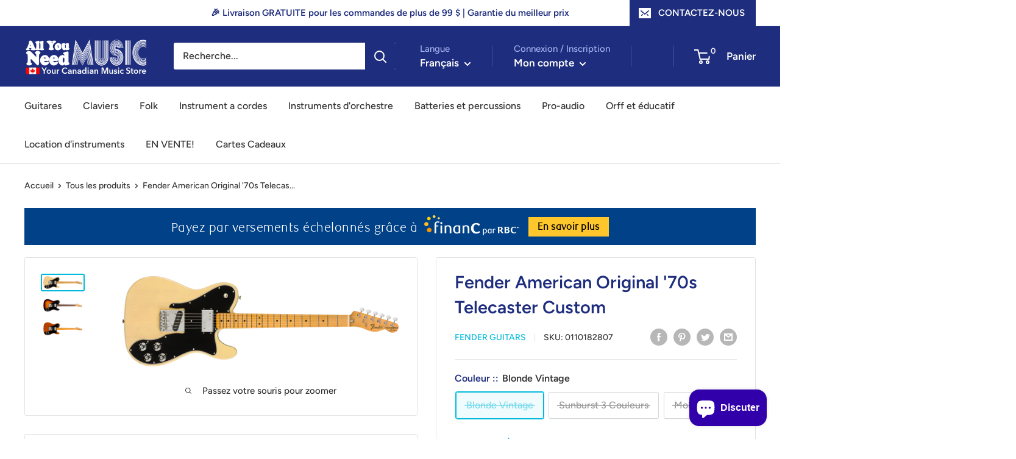

--- FILE ---
content_type: text/html; charset=utf-8
request_url: https://allyouneedmusic.com/fr/products/fender-american-original-70s-telecaster-custom
body_size: 96579
content:
<!doctype html>

<html class="no-js" lang="fr">
  <head>
<!-- EASYGIFT SCRIPT -->

  <script type="text/javascript" src="https://cdn.506.io/eg/script.js?shop=music-access-canada.myshopify.com"></script>

<!-- END EASYGIFT SCRIPT -->
    <meta charset="utf-8">
    <meta name="viewport" content="width=device-width, initial-scale=1.0, height=device-height, minimum-scale=1.0, maximum-scale=5.0">
    <meta name="theme-color" content="#00badb"><title>Fender American Original &#39;70s Telecaster Custom | Guitares Électriques | Magasin de Musique du Canada | Source Canadienne pour Instruments en Ligne | All You Need Music
</title><meta name="description" content="Fender American Original &#39;70s Telecaster Custom Shop chez All You Need Music, le meilleur magasin de musique du Canada ! Livraison GRATUITE. Distributeur de guitares Fender au Canada. Garantie d&#39;égalité de prix canadienne."><link rel="canonical" href="https://allyouneedmusic.com/fr/products/fender-american-original-70s-telecaster-custom"><link rel="shortcut icon" href="//allyouneedmusic.com/cdn/shop/files/AYNM-icon-96x96_96x96.png?v=1615474942" type="image/png"><link rel="preload" as="style" href="//allyouneedmusic.com/cdn/shop/t/25/assets/theme.css?v=38421756887534182641730212317">
    <link rel="preload" as="script" href="//allyouneedmusic.com/cdn/shop/t/25/assets/theme.min.js?v=164977014983380440891690465151">
    <link rel="preconnect" href="https://cdn.shopify.com">
    <link rel="preconnect" href="https://fonts.shopifycdn.com">
    <link rel="dns-prefetch" href="https://productreviews.shopifycdn.com">
    <link rel="dns-prefetch" href="https://ajax.googleapis.com">
    <link rel="dns-prefetch" href="https://maps.googleapis.com">
    <link rel="dns-prefetch" href="https://maps.gstatic.com">

    <meta property="og:type" content="product">
  <meta property="og:title" content="Fender American Original &#39;70s Telecaster Custom "><meta property="og:image" content="http://allyouneedmusic.com/cdn/shop/products/fender-american-original-70s-telecaster-custom-2.png?v=1626372757">
    <meta property="og:image:secure_url" content="https://allyouneedmusic.com/cdn/shop/products/fender-american-original-70s-telecaster-custom-2.png?v=1626372757">
    <meta property="og:image:width" content="2400">
    <meta property="og:image:height" content="788"><meta property="product:price:amount" content="2,689.99">
  <meta property="product:price:currency" content="CAD"><meta property="og:description" content="Fender American Original &#39;70s Telecaster Custom Shop chez All You Need Music, le meilleur magasin de musique du Canada ! Livraison GRATUITE. Distributeur de guitares Fender au Canada. Garantie d&#39;égalité de prix canadienne."><meta property="og:url" content="https://allyouneedmusic.com/fr/products/fender-american-original-70s-telecaster-custom">
<meta property="og:site_name" content="All You Need Music"><meta name="twitter:card" content="summary"><meta name="twitter:title" content="Fender American Original &#39;70s Telecaster Custom ">
  <meta name="twitter:description" content="Fender American Original 70&#39;s Tele CustomÀ l&#39;aube des années soixante-dix, alors que la musique populaire tendait vers des tonalités plus riches des micros à double bobinage dans des amplis à distorsion, Fender a engagé le légendaire concepteur de micros à double bobinage Seth Lover pour créer une version distinctement Fender d&#39;un micro à double bobinage à sortie plus élevée. Le micro Wide Range qui en a résulté utilisait de grandes bobines et des aimants en CuNiFe filetés pour obtenir son son unique et brillant. La Telecaster® Custom a été interrompue en 1979 et les micros à aimant en CuNiFe ont disparu avec elle.La Telecaster Custom American Original des années 70 présente le premier micro de manche Wide Range alimenté par un véritable aimant en CuNiFe en plus de 40 ans, complété par un micro simple bobinage de chevalet conçu par">
  <meta name="twitter:image" content="https://allyouneedmusic.com/cdn/shop/products/fender-american-original-70s-telecaster-custom-2_600x600_crop_center.png?v=1626372757">
    <link rel="preload" href="//allyouneedmusic.com/cdn/fonts/figtree/figtree_n6.9d1ea52bb49a0a86cfd1b0383d00f83d3fcc14de.woff2" as="font" type="font/woff2" crossorigin>
<link rel="preload" href="//allyouneedmusic.com/cdn/fonts/figtree/figtree_n5.3b6b7df38aa5986536945796e1f947445832047c.woff2" as="font" type="font/woff2" crossorigin>

<style>
  @font-face {
  font-family: Figtree;
  font-weight: 600;
  font-style: normal;
  font-display: swap;
  src: url("//allyouneedmusic.com/cdn/fonts/figtree/figtree_n6.9d1ea52bb49a0a86cfd1b0383d00f83d3fcc14de.woff2") format("woff2"),
       url("//allyouneedmusic.com/cdn/fonts/figtree/figtree_n6.f0fcdea525a0e47b2ae4ab645832a8e8a96d31d3.woff") format("woff");
}

  @font-face {
  font-family: Figtree;
  font-weight: 500;
  font-style: normal;
  font-display: swap;
  src: url("//allyouneedmusic.com/cdn/fonts/figtree/figtree_n5.3b6b7df38aa5986536945796e1f947445832047c.woff2") format("woff2"),
       url("//allyouneedmusic.com/cdn/fonts/figtree/figtree_n5.f26bf6dcae278b0ed902605f6605fa3338e81dab.woff") format("woff");
}

@font-face {
  font-family: Figtree;
  font-weight: 600;
  font-style: normal;
  font-display: swap;
  src: url("//allyouneedmusic.com/cdn/fonts/figtree/figtree_n6.9d1ea52bb49a0a86cfd1b0383d00f83d3fcc14de.woff2") format("woff2"),
       url("//allyouneedmusic.com/cdn/fonts/figtree/figtree_n6.f0fcdea525a0e47b2ae4ab645832a8e8a96d31d3.woff") format("woff");
}

@font-face {
  font-family: Figtree;
  font-weight: 600;
  font-style: italic;
  font-display: swap;
  src: url("//allyouneedmusic.com/cdn/fonts/figtree/figtree_i6.702baae75738b446cfbed6ac0d60cab7b21e61ba.woff2") format("woff2"),
       url("//allyouneedmusic.com/cdn/fonts/figtree/figtree_i6.6b8dc40d16c9905d29525156e284509f871ce8f9.woff") format("woff");
}


  @font-face {
  font-family: Figtree;
  font-weight: 700;
  font-style: normal;
  font-display: swap;
  src: url("//allyouneedmusic.com/cdn/fonts/figtree/figtree_n7.2fd9bfe01586148e644724096c9d75e8c7a90e55.woff2") format("woff2"),
       url("//allyouneedmusic.com/cdn/fonts/figtree/figtree_n7.ea05de92d862f9594794ab281c4c3a67501ef5fc.woff") format("woff");
}

  @font-face {
  font-family: Figtree;
  font-weight: 500;
  font-style: italic;
  font-display: swap;
  src: url("//allyouneedmusic.com/cdn/fonts/figtree/figtree_i5.969396f679a62854cf82dbf67acc5721e41351f0.woff2") format("woff2"),
       url("//allyouneedmusic.com/cdn/fonts/figtree/figtree_i5.93bc1cad6c73ca9815f9777c49176dfc9d2890dd.woff") format("woff");
}

  @font-face {
  font-family: Figtree;
  font-weight: 700;
  font-style: italic;
  font-display: swap;
  src: url("//allyouneedmusic.com/cdn/fonts/figtree/figtree_i7.06add7096a6f2ab742e09ec7e498115904eda1fe.woff2") format("woff2"),
       url("//allyouneedmusic.com/cdn/fonts/figtree/figtree_i7.ee584b5fcaccdbb5518c0228158941f8df81b101.woff") format("woff");
}


  :root {
    --default-text-font-size : 15px;
    --base-text-font-size    : 16px;
    --heading-font-family    : Figtree, sans-serif;
    --heading-font-weight    : 600;
    --heading-font-style     : normal;
    --text-font-family       : Figtree, sans-serif;
    --text-font-weight       : 500;
    --text-font-style        : normal;
    --text-font-bolder-weight: 600;
    --text-link-decoration   : underline;

    --text-color               : #333333;
    --text-color-rgb           : 51, 51, 51;
    --heading-color            : #1e2d7d;
    --border-color             : #e1e3e4;
    --border-color-rgb         : 225, 227, 228;
    --form-border-color        : #d4d6d8;
    --accent-color             : #00badb;
    --accent-color-rgb         : 0, 186, 219;
    --link-color               : #00badb;
    --link-color-hover         : #00798e;
    --background               : #ffffff;
    --secondary-background     : #ffffff;
    --secondary-background-rgb : 255, 255, 255;
    --accent-background        : rgba(0, 186, 219, 0.08);

    --input-background: #ffffff;

    --error-color       : #ff0000;
    --error-background  : rgba(255, 0, 0, 0.07);
    --success-color     : #00aa00;
    --success-background: rgba(0, 170, 0, 0.11);

    --primary-button-background      : #1e2d7d;
    --primary-button-background-rgb  : 30, 45, 125;
    --primary-button-text-color      : #ffffff;
    --secondary-button-background    : #1e2d7d;
    --secondary-button-background-rgb: 30, 45, 125;
    --secondary-button-text-color    : #f3f5f6;

    --header-background      : #1e2d7d;
    --header-text-color      : #ffffff;
    --header-light-text-color: #a3afef;
    --header-border-color    : rgba(163, 175, 239, 0.3);
    --header-accent-color    : #1e2d7d;

    --footer-background-color:    #1e2d7d;
    --footer-heading-text-color:  #b7f0fa;
    --footer-body-text-color:     #ffffff;
    --footer-body-text-color-rgb: 255, 255, 255;
    --footer-accent-color:        #00badb;
    --footer-accent-color-rgb:    0, 186, 219;
    --footer-border:              none;
    
    --flickity-arrow-color: #abb1b4;--product-on-sale-accent           : #ee0000;
    --product-on-sale-accent-rgb       : 238, 0, 0;
    --product-on-sale-color            : #ffffff;
    --product-in-stock-color           : #008a00;
    --product-low-stock-color          : #ee0000;
    --product-sold-out-color           : #8a9297;
    --product-custom-label-1-background: #008a00;
    --product-custom-label-1-color     : #ffffff;
    --product-custom-label-2-background: #00a500;
    --product-custom-label-2-color     : #ffffff;
    --product-review-star-color        : #00badb;

    --mobile-container-gutter : 20px;
    --desktop-container-gutter: 40px;
  }
</style>

<script>
  // IE11 does not have support for CSS variables, so we have to polyfill them
  if (!(((window || {}).CSS || {}).supports && window.CSS.supports('(--a: 0)'))) {
    const script = document.createElement('script');
    script.type = 'text/javascript';
    script.src = 'https://cdn.jsdelivr.net/npm/css-vars-ponyfill@2';
    script.onload = function() {
      cssVars({});
    };

    document.getElementsByTagName('head')[0].appendChild(script);
  }
</script>

<script>
  const boostSDAssetFileURL = "\/\/allyouneedmusic.com\/cdn\/shop\/t\/25\/assets\/boost_sd_assets_file_url.gif?5573";
  window.boostSDAssetFileURL = boostSDAssetFileURL;

  if (window.boostSDAppConfig) {
    window.boostSDAppConfig.generalSettings.custom_js_asset_url = "//allyouneedmusic.com/cdn/shop/t/25/assets/boost-sd-custom.js?v=47142745378542716541715309439";
    window.boostSDAppConfig.generalSettings.custom_css_asset_url = "//allyouneedmusic.com/cdn/shop/t/25/assets/boost-sd-custom.css?v=10413086762268580821715309457";
  }

  
</script>

    <script>window.performance && window.performance.mark && window.performance.mark('shopify.content_for_header.start');</script><meta name="google-site-verification" content="RcEEj8Saov3Avu01qnxTlPuocouzZ6hFE9zktmuRk5w">
<meta name="facebook-domain-verification" content="eiltd1jiil9udcveygrmzjvudm8nsh">
<meta id="shopify-digital-wallet" name="shopify-digital-wallet" content="/51845071030/digital_wallets/dialog">
<meta name="shopify-checkout-api-token" content="b8af5ffd0aebb5b3f084bd89f8f767a3">
<meta id="in-context-paypal-metadata" data-shop-id="51845071030" data-venmo-supported="false" data-environment="production" data-locale="fr_FR" data-paypal-v4="true" data-currency="CAD">
<link rel="alternate" hreflang="x-default" href="https://allyouneedmusic.com/products/fender-american-original-70s-telecaster-custom">
<link rel="alternate" hreflang="en" href="https://allyouneedmusic.com/products/fender-american-original-70s-telecaster-custom">
<link rel="alternate" hreflang="fr" href="https://allyouneedmusic.com/fr/products/fender-american-original-70s-telecaster-custom">
<link rel="alternate" type="application/json+oembed" href="https://allyouneedmusic.com/fr/products/fender-american-original-70s-telecaster-custom.oembed">
<script async="async" src="/checkouts/internal/preloads.js?locale=fr-CA"></script>
<link rel="preconnect" href="https://shop.app" crossorigin="anonymous">
<script async="async" src="https://shop.app/checkouts/internal/preloads.js?locale=fr-CA&shop_id=51845071030" crossorigin="anonymous"></script>
<script id="apple-pay-shop-capabilities" type="application/json">{"shopId":51845071030,"countryCode":"CA","currencyCode":"CAD","merchantCapabilities":["supports3DS"],"merchantId":"gid:\/\/shopify\/Shop\/51845071030","merchantName":"All You Need Music","requiredBillingContactFields":["postalAddress","email","phone"],"requiredShippingContactFields":["postalAddress","email","phone"],"shippingType":"shipping","supportedNetworks":["visa","masterCard","amex","discover","interac","jcb"],"total":{"type":"pending","label":"All You Need Music","amount":"1.00"},"shopifyPaymentsEnabled":true,"supportsSubscriptions":true}</script>
<script id="shopify-features" type="application/json">{"accessToken":"b8af5ffd0aebb5b3f084bd89f8f767a3","betas":["rich-media-storefront-analytics"],"domain":"allyouneedmusic.com","predictiveSearch":true,"shopId":51845071030,"locale":"fr"}</script>
<script>var Shopify = Shopify || {};
Shopify.shop = "music-access-canada.myshopify.com";
Shopify.locale = "fr";
Shopify.currency = {"active":"CAD","rate":"1.0"};
Shopify.country = "CA";
Shopify.theme = {"name":"August 30, 2023 - Boost app added","id":136806858975,"schema_name":"Warehouse","schema_version":"1.16.6","theme_store_id":871,"role":"main"};
Shopify.theme.handle = "null";
Shopify.theme.style = {"id":null,"handle":null};
Shopify.cdnHost = "allyouneedmusic.com/cdn";
Shopify.routes = Shopify.routes || {};
Shopify.routes.root = "/fr/";</script>
<script type="module">!function(o){(o.Shopify=o.Shopify||{}).modules=!0}(window);</script>
<script>!function(o){function n(){var o=[];function n(){o.push(Array.prototype.slice.apply(arguments))}return n.q=o,n}var t=o.Shopify=o.Shopify||{};t.loadFeatures=n(),t.autoloadFeatures=n()}(window);</script>
<script>
  window.ShopifyPay = window.ShopifyPay || {};
  window.ShopifyPay.apiHost = "shop.app\/pay";
  window.ShopifyPay.redirectState = null;
</script>
<script id="shop-js-analytics" type="application/json">{"pageType":"product"}</script>
<script defer="defer" async type="module" src="//allyouneedmusic.com/cdn/shopifycloud/shop-js/modules/v2/client.init-shop-cart-sync_C7zOiP7n.fr.esm.js"></script>
<script defer="defer" async type="module" src="//allyouneedmusic.com/cdn/shopifycloud/shop-js/modules/v2/chunk.common_CSlijhlg.esm.js"></script>
<script type="module">
  await import("//allyouneedmusic.com/cdn/shopifycloud/shop-js/modules/v2/client.init-shop-cart-sync_C7zOiP7n.fr.esm.js");
await import("//allyouneedmusic.com/cdn/shopifycloud/shop-js/modules/v2/chunk.common_CSlijhlg.esm.js");

  window.Shopify.SignInWithShop?.initShopCartSync?.({"fedCMEnabled":true,"windoidEnabled":true});

</script>
<script>
  window.Shopify = window.Shopify || {};
  if (!window.Shopify.featureAssets) window.Shopify.featureAssets = {};
  window.Shopify.featureAssets['shop-js'] = {"shop-cart-sync":["modules/v2/client.shop-cart-sync_BnBFXf0_.fr.esm.js","modules/v2/chunk.common_CSlijhlg.esm.js"],"init-fed-cm":["modules/v2/client.init-fed-cm_CSbHcSLQ.fr.esm.js","modules/v2/chunk.common_CSlijhlg.esm.js"],"shop-button":["modules/v2/client.shop-button_DLUKcBRB.fr.esm.js","modules/v2/chunk.common_CSlijhlg.esm.js"],"shop-cash-offers":["modules/v2/client.shop-cash-offers_Cua9cdqh.fr.esm.js","modules/v2/chunk.common_CSlijhlg.esm.js","modules/v2/chunk.modal_C0-OIa6B.esm.js"],"init-windoid":["modules/v2/client.init-windoid_BO2kqg2i.fr.esm.js","modules/v2/chunk.common_CSlijhlg.esm.js"],"init-shop-email-lookup-coordinator":["modules/v2/client.init-shop-email-lookup-coordinator_DcBZTVqR.fr.esm.js","modules/v2/chunk.common_CSlijhlg.esm.js"],"shop-toast-manager":["modules/v2/client.shop-toast-manager_CqHEw2nM.fr.esm.js","modules/v2/chunk.common_CSlijhlg.esm.js"],"shop-login-button":["modules/v2/client.shop-login-button_BQtEoURe.fr.esm.js","modules/v2/chunk.common_CSlijhlg.esm.js","modules/v2/chunk.modal_C0-OIa6B.esm.js"],"avatar":["modules/v2/client.avatar_BTnouDA3.fr.esm.js"],"pay-button":["modules/v2/client.pay-button_DUwpSVMx.fr.esm.js","modules/v2/chunk.common_CSlijhlg.esm.js"],"init-shop-cart-sync":["modules/v2/client.init-shop-cart-sync_C7zOiP7n.fr.esm.js","modules/v2/chunk.common_CSlijhlg.esm.js"],"init-customer-accounts":["modules/v2/client.init-customer-accounts_B0gbzGDF.fr.esm.js","modules/v2/client.shop-login-button_BQtEoURe.fr.esm.js","modules/v2/chunk.common_CSlijhlg.esm.js","modules/v2/chunk.modal_C0-OIa6B.esm.js"],"init-shop-for-new-customer-accounts":["modules/v2/client.init-shop-for-new-customer-accounts_C1ax6gR3.fr.esm.js","modules/v2/client.shop-login-button_BQtEoURe.fr.esm.js","modules/v2/chunk.common_CSlijhlg.esm.js","modules/v2/chunk.modal_C0-OIa6B.esm.js"],"init-customer-accounts-sign-up":["modules/v2/client.init-customer-accounts-sign-up_Dx4tXqtI.fr.esm.js","modules/v2/client.shop-login-button_BQtEoURe.fr.esm.js","modules/v2/chunk.common_CSlijhlg.esm.js","modules/v2/chunk.modal_C0-OIa6B.esm.js"],"checkout-modal":["modules/v2/client.checkout-modal_BZLk86_8.fr.esm.js","modules/v2/chunk.common_CSlijhlg.esm.js","modules/v2/chunk.modal_C0-OIa6B.esm.js"],"shop-follow-button":["modules/v2/client.shop-follow-button_YGA9KtE6.fr.esm.js","modules/v2/chunk.common_CSlijhlg.esm.js","modules/v2/chunk.modal_C0-OIa6B.esm.js"],"lead-capture":["modules/v2/client.lead-capture_BKsxsIKj.fr.esm.js","modules/v2/chunk.common_CSlijhlg.esm.js","modules/v2/chunk.modal_C0-OIa6B.esm.js"],"shop-login":["modules/v2/client.shop-login_s6dWeBr2.fr.esm.js","modules/v2/chunk.common_CSlijhlg.esm.js","modules/v2/chunk.modal_C0-OIa6B.esm.js"],"payment-terms":["modules/v2/client.payment-terms_CTuGCy7C.fr.esm.js","modules/v2/chunk.common_CSlijhlg.esm.js","modules/v2/chunk.modal_C0-OIa6B.esm.js"]};
</script>
<script>(function() {
  var isLoaded = false;
  function asyncLoad() {
    if (isLoaded) return;
    isLoaded = true;
    var urls = ["https:\/\/cdn.506.io\/eg\/script.js?shop=music-access-canada.myshopify.com","https:\/\/cdn-app.sealsubscriptions.com\/shopify\/public\/js\/sealsubscriptions.js?shop=music-access-canada.myshopify.com","\/\/cdn.shopify.com\/s\/files\/1\/0257\/0108\/9360\/t\/85\/assets\/usf-license.js?shop=music-access-canada.myshopify.com","\/\/cdn.shopify.com\/proxy\/833c98a36a076f75076bb9e9792546f30e9907990fc0ee4252f6f4983a7360d7\/music-access-canada.bookthatapp.com\/javascripts\/bta-installed.js?shop=music-access-canada.myshopify.com\u0026sp-cache-control=cHVibGljLCBtYXgtYWdlPTkwMA","https:\/\/api.prod-rome.ue2.breadgateway.net\/api\/shopify-plugin-backend\/messaging-app\/cart.js?shopId=5951af29-b317-466f-83ec-4dc5c006c211\u0026shop=music-access-canada.myshopify.com","https:\/\/cdn.hextom.com\/js\/quickannouncementbar.js?shop=music-access-canada.myshopify.com","https:\/\/api-na1.hubapi.com\/scriptloader\/v1\/23803031.js?shop=music-access-canada.myshopify.com","https:\/\/img0.socialshopwave.com\/ssw-empty.js?shop=music-access-canada.myshopify.com"];
    for (var i = 0; i < urls.length; i++) {
      var s = document.createElement('script');
      s.type = 'text/javascript';
      s.async = true;
      s.src = urls[i];
      var x = document.getElementsByTagName('script')[0];
      x.parentNode.insertBefore(s, x);
    }
  };
  if(window.attachEvent) {
    window.attachEvent('onload', asyncLoad);
  } else {
    window.addEventListener('load', asyncLoad, false);
  }
})();</script>
<script id="__st">var __st={"a":51845071030,"offset":-18000,"reqid":"a94ad899-c330-45af-a94b-1c52413a8fff-1768414490","pageurl":"allyouneedmusic.com\/fr\/products\/fender-american-original-70s-telecaster-custom","u":"b138c2d26863","p":"product","rtyp":"product","rid":6574340473014};</script>
<script>window.ShopifyPaypalV4VisibilityTracking = true;</script>
<script id="captcha-bootstrap">!function(){'use strict';const t='contact',e='account',n='new_comment',o=[[t,t],['blogs',n],['comments',n],[t,'customer']],c=[[e,'customer_login'],[e,'guest_login'],[e,'recover_customer_password'],[e,'create_customer']],r=t=>t.map((([t,e])=>`form[action*='/${t}']:not([data-nocaptcha='true']) input[name='form_type'][value='${e}']`)).join(','),a=t=>()=>t?[...document.querySelectorAll(t)].map((t=>t.form)):[];function s(){const t=[...o],e=r(t);return a(e)}const i='password',u='form_key',d=['recaptcha-v3-token','g-recaptcha-response','h-captcha-response',i],f=()=>{try{return window.sessionStorage}catch{return}},m='__shopify_v',_=t=>t.elements[u];function p(t,e,n=!1){try{const o=window.sessionStorage,c=JSON.parse(o.getItem(e)),{data:r}=function(t){const{data:e,action:n}=t;return t[m]||n?{data:e,action:n}:{data:t,action:n}}(c);for(const[e,n]of Object.entries(r))t.elements[e]&&(t.elements[e].value=n);n&&o.removeItem(e)}catch(o){console.error('form repopulation failed',{error:o})}}const l='form_type',E='cptcha';function T(t){t.dataset[E]=!0}const w=window,h=w.document,L='Shopify',v='ce_forms',y='captcha';let A=!1;((t,e)=>{const n=(g='f06e6c50-85a8-45c8-87d0-21a2b65856fe',I='https://cdn.shopify.com/shopifycloud/storefront-forms-hcaptcha/ce_storefront_forms_captcha_hcaptcha.v1.5.2.iife.js',D={infoText:'Protégé par hCaptcha',privacyText:'Confidentialité',termsText:'Conditions'},(t,e,n)=>{const o=w[L][v],c=o.bindForm;if(c)return c(t,g,e,D).then(n);var r;o.q.push([[t,g,e,D],n]),r=I,A||(h.body.append(Object.assign(h.createElement('script'),{id:'captcha-provider',async:!0,src:r})),A=!0)});var g,I,D;w[L]=w[L]||{},w[L][v]=w[L][v]||{},w[L][v].q=[],w[L][y]=w[L][y]||{},w[L][y].protect=function(t,e){n(t,void 0,e),T(t)},Object.freeze(w[L][y]),function(t,e,n,w,h,L){const[v,y,A,g]=function(t,e,n){const i=e?o:[],u=t?c:[],d=[...i,...u],f=r(d),m=r(i),_=r(d.filter((([t,e])=>n.includes(e))));return[a(f),a(m),a(_),s()]}(w,h,L),I=t=>{const e=t.target;return e instanceof HTMLFormElement?e:e&&e.form},D=t=>v().includes(t);t.addEventListener('submit',(t=>{const e=I(t);if(!e)return;const n=D(e)&&!e.dataset.hcaptchaBound&&!e.dataset.recaptchaBound,o=_(e),c=g().includes(e)&&(!o||!o.value);(n||c)&&t.preventDefault(),c&&!n&&(function(t){try{if(!f())return;!function(t){const e=f();if(!e)return;const n=_(t);if(!n)return;const o=n.value;o&&e.removeItem(o)}(t);const e=Array.from(Array(32),(()=>Math.random().toString(36)[2])).join('');!function(t,e){_(t)||t.append(Object.assign(document.createElement('input'),{type:'hidden',name:u})),t.elements[u].value=e}(t,e),function(t,e){const n=f();if(!n)return;const o=[...t.querySelectorAll(`input[type='${i}']`)].map((({name:t})=>t)),c=[...d,...o],r={};for(const[a,s]of new FormData(t).entries())c.includes(a)||(r[a]=s);n.setItem(e,JSON.stringify({[m]:1,action:t.action,data:r}))}(t,e)}catch(e){console.error('failed to persist form',e)}}(e),e.submit())}));const S=(t,e)=>{t&&!t.dataset[E]&&(n(t,e.some((e=>e===t))),T(t))};for(const o of['focusin','change'])t.addEventListener(o,(t=>{const e=I(t);D(e)&&S(e,y())}));const B=e.get('form_key'),M=e.get(l),P=B&&M;t.addEventListener('DOMContentLoaded',(()=>{const t=y();if(P)for(const e of t)e.elements[l].value===M&&p(e,B);[...new Set([...A(),...v().filter((t=>'true'===t.dataset.shopifyCaptcha))])].forEach((e=>S(e,t)))}))}(h,new URLSearchParams(w.location.search),n,t,e,['guest_login'])})(!0,!0)}();</script>
<script integrity="sha256-4kQ18oKyAcykRKYeNunJcIwy7WH5gtpwJnB7kiuLZ1E=" data-source-attribution="shopify.loadfeatures" defer="defer" src="//allyouneedmusic.com/cdn/shopifycloud/storefront/assets/storefront/load_feature-a0a9edcb.js" crossorigin="anonymous"></script>
<script crossorigin="anonymous" defer="defer" src="//allyouneedmusic.com/cdn/shopifycloud/storefront/assets/shopify_pay/storefront-65b4c6d7.js?v=20250812"></script>
<script data-source-attribution="shopify.dynamic_checkout.dynamic.init">var Shopify=Shopify||{};Shopify.PaymentButton=Shopify.PaymentButton||{isStorefrontPortableWallets:!0,init:function(){window.Shopify.PaymentButton.init=function(){};var t=document.createElement("script");t.src="https://allyouneedmusic.com/cdn/shopifycloud/portable-wallets/latest/portable-wallets.fr.js",t.type="module",document.head.appendChild(t)}};
</script>
<script data-source-attribution="shopify.dynamic_checkout.buyer_consent">
  function portableWalletsHideBuyerConsent(e){var t=document.getElementById("shopify-buyer-consent"),n=document.getElementById("shopify-subscription-policy-button");t&&n&&(t.classList.add("hidden"),t.setAttribute("aria-hidden","true"),n.removeEventListener("click",e))}function portableWalletsShowBuyerConsent(e){var t=document.getElementById("shopify-buyer-consent"),n=document.getElementById("shopify-subscription-policy-button");t&&n&&(t.classList.remove("hidden"),t.removeAttribute("aria-hidden"),n.addEventListener("click",e))}window.Shopify?.PaymentButton&&(window.Shopify.PaymentButton.hideBuyerConsent=portableWalletsHideBuyerConsent,window.Shopify.PaymentButton.showBuyerConsent=portableWalletsShowBuyerConsent);
</script>
<script data-source-attribution="shopify.dynamic_checkout.cart.bootstrap">document.addEventListener("DOMContentLoaded",(function(){function t(){return document.querySelector("shopify-accelerated-checkout-cart, shopify-accelerated-checkout")}if(t())Shopify.PaymentButton.init();else{new MutationObserver((function(e,n){t()&&(Shopify.PaymentButton.init(),n.disconnect())})).observe(document.body,{childList:!0,subtree:!0})}}));
</script>
<link id="shopify-accelerated-checkout-styles" rel="stylesheet" media="screen" href="https://allyouneedmusic.com/cdn/shopifycloud/portable-wallets/latest/accelerated-checkout-backwards-compat.css" crossorigin="anonymous">
<style id="shopify-accelerated-checkout-cart">
        #shopify-buyer-consent {
  margin-top: 1em;
  display: inline-block;
  width: 100%;
}

#shopify-buyer-consent.hidden {
  display: none;
}

#shopify-subscription-policy-button {
  background: none;
  border: none;
  padding: 0;
  text-decoration: underline;
  font-size: inherit;
  cursor: pointer;
}

#shopify-subscription-policy-button::before {
  box-shadow: none;
}

      </style>

<script>window.performance && window.performance.mark && window.performance.mark('shopify.content_for_header.end');</script>

    <link rel="stylesheet" href="//allyouneedmusic.com/cdn/shop/t/25/assets/theme.css?v=38421756887534182641730212317">

    
  <script type="application/ld+json">
  {
    "@context": "http://schema.org",
    "@type": "Product",
    "offers": [{
          "@type": "Offer",
          "name": "Blonde Vintage",
          "availability":"https://schema.org/OutOfStock",
          "price": 2689.99,
          "priceCurrency": "CAD",
          "priceValidUntil": "2026-01-24","sku": "0110182807","url": "/fr/products/fender-american-original-70s-telecaster-custom?variant=39352369316022"
        },
{
          "@type": "Offer",
          "name": "Sunburst 3 Couleurs",
          "availability":"https://schema.org/OutOfStock",
          "price": 2689.99,
          "priceCurrency": "CAD",
          "priceValidUntil": "2026-01-24","sku": "0110180800","url": "/fr/products/fender-american-original-70s-telecaster-custom?variant=39352369348790"
        },
{
          "@type": "Offer",
          "name": "Moka",
          "availability":"https://schema.org/OutOfStock",
          "price": 2689.99,
          "priceCurrency": "CAD",
          "priceValidUntil": "2026-01-24","sku": "0110182829","url": "/fr/products/fender-american-original-70s-telecaster-custom?variant=39352369381558"
        }
],
      "gtin12": "885978299942",
      "productId": "885978299942",
    "brand": {
"@type": "Brand",
      "name": "Fender Guitars"
    },
    "name": "Fender American Original '70s Telecaster Custom ",
    "description": "Fender American Original 70's Tele CustomÀ l'aube des années soixante-dix, alors que la musique populaire tendait vers des tonalités plus riches des micros à double bobinage dans des amplis à distorsion, Fender a engagé le légendaire concepteur de micros à double bobinage Seth Lover pour créer une version distinctement Fender d'un micro à double bobinage à sortie plus élevée. Le micro Wide Range qui en a résulté utilisait de grandes bobines et des aimants en CuNiFe filetés pour obtenir son son unique et brillant. La Telecaster® Custom a été interrompue en 1979 et les micros à aimant en CuNiFe ont disparu avec elle.La Telecaster Custom American Original des années 70 présente le premier micro de manche Wide Range alimenté par un véritable aimant en CuNiFe en plus de 40 ans, complété par un micro simple bobinage de chevalet conçu par Tim Shaw, calibré pour la Telecaster des années 70. Les commandes comprennent un volume et une tonalité individuels pour chaque micro et un interrupteur à bascule à 3 positions sur le haut du corps. D'autres touches incluent des rayons de corps de l'époque originale, du matériel de style vintage - y compris des mécaniques avec logo F et un réglage de truss rod à bullet et une finition en laque qui permet au bois de respirer naturellement avec une tonalité résonnante. Un étui rigide de style vintage est inclus. ",
    "category": "Fender American Original",
    "url": "/fr/products/fender-american-original-70s-telecaster-custom",
    "sku": "0110182807",
    "image": {
      "@type": "ImageObject",
      "url": "https://allyouneedmusic.com/cdn/shop/products/fender-american-original-70s-telecaster-custom-2_1024x.png?v=1626372757",
      "image": "https://allyouneedmusic.com/cdn/shop/products/fender-american-original-70s-telecaster-custom-2_1024x.png?v=1626372757",
      "name": "Fender American Original '70s Telecaster Custom",
      "width": "1024",
      "height": "1024"
    }
  }
  </script>



  <script type="application/ld+json">
  {
    "@context": "http://schema.org",
    "@type": "BreadcrumbList",
  "itemListElement": [{
      "@type": "ListItem",
      "position": 1,
      "name": "Accueil",
      "item": "https://allyouneedmusic.com"
    },{
          "@type": "ListItem",
          "position": 2,
          "name": "Fender American Original '70s Telecaster Custom ",
          "item": "https://allyouneedmusic.com/fr/products/fender-american-original-70s-telecaster-custom"
        }]
  }
  </script>


    <script>
      // This allows to expose several variables to the global scope, to be used in scripts
      window.theme = {
        pageType: "product",
        cartCount: 0,
        moneyFormat: "${{amount}}",
        moneyWithCurrencyFormat: "${{amount}} CAD",
        showDiscount: true,
        discountMode: "saving",
        searchMode: "product",
        searchUnavailableProducts: "last",
        cartType: "drawer"
      };

      window.routes = {
        rootUrl: "\/fr",
        rootUrlWithoutSlash: "\/fr",
        cartUrl: "\/fr\/cart",
        cartAddUrl: "\/fr\/cart\/add",
        cartChangeUrl: "\/fr\/cart\/change",
        searchUrl: "\/fr\/search",
        productRecommendationsUrl: "\/fr\/recommendations\/products"
      };

      window.languages = {
        productRegularPrice: "Prix normal",
        productSalePrice: "Prix réduit",
        collectionOnSaleLabel: "Economisez {{savings}}",
        productFormUnavailable: "Indisponible",
        productFormAddToCart: "Ajouter au panier",
        productFormSoldOut: "Rupture de stock",
        productAdded: "Le produit a été ajouté au panier",
        productAddedShort: "Ajouté !",
        shippingEstimatorNoResults: "Nous ne livrons pas à votre adresse.",
        shippingEstimatorOneResult: "Il y a une option de livraison disponible :",
        shippingEstimatorMultipleResults: "Il y a {{count}} options de livraison disponibles :",
        shippingEstimatorErrors: "Une erreur s\u0026#39;est produite :"
      };

      window.lazySizesConfig = {
        loadHidden: false,
        hFac: 0.8,
        expFactor: 3,
        customMedia: {
          '--phone': '(max-width: 640px)',
          '--tablet': '(min-width: 641px) and (max-width: 1023px)',
          '--lap': '(min-width: 1024px)'
        }
      };

      document.documentElement.className = document.documentElement.className.replace('no-js', 'js');
    </script><script src="//allyouneedmusic.com/cdn/shop/t/25/assets/theme.min.js?v=164977014983380440891690465151" defer></script>
    <script src="//allyouneedmusic.com/cdn/shop/t/25/assets/custom.js?v=90373254691674712701690465151" defer></script><script>
        (function () {
          window.onpageshow = function() {
            // We force re-freshing the cart content onpageshow, as most browsers will serve a cache copy when hitting the
            // back button, which cause staled data
            document.documentElement.dispatchEvent(new CustomEvent('cart:refresh', {
              bubbles: true,
              detail: {scrollToTop: false}
            }));
          };
        })();
      </script><script>var bondVariantIds = [], productConfig = {}, productMetafields;productMetafields = '';if (productMetafields !== '') {
        productConfig = JSON.parse('{"' + decodeURI(productMetafields).replace(/"/g, '\\"').replace(/&/g, '","').replace(/=/g,'":"') + '"}');
      }

    window.BtaConfig = {
      account: 'music-access-canada',
      bondVariantIds: bondVariantIds,
      cart: 'CartDrop',
      customer: '','product': productConfig,settings: JSON.parse('{"dateFormat":"MM/DD/YYYY","domain":"allyouneedmusic.com","env":"production","path_prefix":"/apps/bookthatapp","should_load":true,"widget_enabled_list":["reservation","rental"],"widget_on_every_page":true,"widgets_mode":{}}' || '{}'),
      version: '1.6'
    }
  </script>

  <script src="//allyouneedmusic.com/cdn/shop/t/25/assets/bta-widgets-bootstrap.min.js?v=140398751049464347101693407424" type="text/javascript"></script>

  <script id='merchantWidgetScript' src="https://www.gstatic.com/shopping/merchant/merchantwidget.js" defer></script>
<script type="text/javascript">
  merchantWidgetScript.addEventListener('load', function () {
    merchantwidget.start({
      position: 'LEFT_BOTTOM',
      sideMargin: 21,
      bottomMargin: 33,
      mobileSideMargin: 11,
      mobileBottomMargin: 19,
      region: 'CA'
    });
  });
</script>

  <!-- BEGIN app block: shopify://apps/langshop/blocks/sdk/84899e01-2b29-42af-99d6-46d16daa2111 --><!-- BEGIN app snippet: config --><script type="text/javascript">
    /** Workaround for backward compatibility with old versions of localized themes */
    if (window.LangShopConfig && window.LangShopConfig.themeDynamics && window.LangShopConfig.themeDynamics.length) {
        themeDynamics = window.LangShopConfig.themeDynamics;
    } else {
        themeDynamics = [];
    }

    window.LangShopConfig = {
    "currentLanguage": "fr",
    "currentCurrency": "cad",
    "currentCountry": "CA",
    "shopifyLocales": [{"code":"en","name":"anglais","endonym_name":"English","rootUrl":"\/"},{"code":"fr","name":"français","endonym_name":"français","rootUrl":"\/fr"}    ],
    "shopifyCountries": [{"code":"CA","name":"Canada", "currency":"CAD"}    ],
    "shopifyCurrencies": ["CAD"],
    "originalLanguage": {"code":"en","title":"English","icon":null,"published":true},
    "targetLanguages": [{"code":"fr","title":"French","icon":null,"published":true}],
    "languagesSwitchers": {"languageCurrency":{"status":"disabled","desktop":{"isActive":true,"generalCustomize":{"template":null,"displayed":"language","language":"name","languageFlag":false,"currency":"code","currencyFlag":true,"switcher":"floating","position":"top-left","verticalSliderValue":50,"verticalSliderDimension":"px","horizontalSliderValue":15,"horizontalSliderDimension":"px"},"advancedCustomize":{"switcherStyle":{"flagRounding":0,"flagRoundingDimension":"px","flagPosition":"left","backgroundColor":"#FFFFFF","padding":{"left":16,"top":14,"right":16,"bottom":14},"paddingDimension":"px","fontSize":18,"fontSizeDimension":"px","fontFamily":"inherit","fontColor":"#202223","borderWidth":0,"borderWidthDimension":"px","borderRadius":0,"borderRadiusDimension":"px","borderColor":"#FFFFFF"},"dropDownStyle":{"backgroundColor":"#FFFFFF","padding":{"left":16,"top":12,"right":16,"bottom":12},"paddingDimension":"px","fontSize":18,"fontSizeDimension":"px","fontFamily":"inherit","fontColor":"#202223","borderWidth":0,"borderWidthDimension":"px","borderRadius":0,"borderRadiusDimension":"px","borderColor":"#FFFFFF"},"arrow":{"size":6,"sizeDimension":"px","color":"#1D1D1D"}}},"mobile":{"isActive":true,"sameAsDesktop":false,"generalCustomize":{"template":null,"displayed":"language","language":"code","languageFlag":false,"currency":"code","currencyFlag":true,"switcher":"floating","position":"top-left","verticalSliderValue":15,"verticalSliderDimension":"px","horizontalSliderValue":15,"horizontalSliderDimension":"px"},"advancedCustomize":{"switcherStyle":{"flagRounding":0,"flagRoundingDimension":"px","flagPosition":"left","backgroundColor":"#FFFFFF","padding":{"left":16,"top":14,"right":16,"bottom":14},"paddingDimension":"px","fontSize":18,"fontSizeDimension":"px","fontFamily":"inherit","fontColor":"#202223","borderWidth":0,"borderWidthDimension":"px","borderRadius":0,"borderRadiusDimension":"px","borderColor":"#FFFFFF"},"dropDownStyle":{"backgroundColor":"#FFFFFF","padding":{"left":16,"top":12,"right":16,"bottom":12},"paddingDimension":"px","fontSize":18,"fontSizeDimension":"px","fontFamily":"inherit","fontColor":"#202223","borderWidth":0,"borderWidthDimension":"px","borderRadius":0,"borderRadiusDimension":"px","borderColor":"#FFFFFF"},"arrow":{"size":6,"sizeDimension":"px","color":"#1D1D1D"}}}},"autoDetection":{"status":"admin-only","alertType":"popup","popupContainer":{"position":"center","backgroundColor":"#FFFFFF","width":700,"widthDimension":"px","padding":{"left":20,"top":20,"right":20,"bottom":20},"paddingDimension":"px","borderWidth":0,"borderWidthDimension":"px","borderRadius":8,"borderRadiusDimension":"px","borderColor":"#FFFFFF","fontSize":18,"fontSizeDimension":"px","fontFamily":"inherit","fontColor":"#202223"},"bannerContainer":{"position":"top","backgroundColor":"#FFFFFF","width":8,"widthDimension":"px","padding":{"left":20,"top":20,"right":20,"bottom":20},"paddingDimension":"px","borderWidth":0,"borderWidthDimension":"px","borderRadius":8,"borderRadiusDimension":"px","borderColor":"#FFFFFF","fontSize":18,"fontSizeDimension":"px","fontFamily":"inherit","fontColor":"#202223"},"selectorContainer":{"backgroundColor":"#FFFFFF","padding":{"left":8,"top":8,"right":8,"bottom":8},"paddingDimension":"px","borderWidth":0,"borderWidthDimension":"px","borderRadius":8,"borderRadiusDimension":"px","borderColor":"#FFFFFF","fontSize":18,"fontSizeDimension":"px","fontFamily":"inherit","fontColor":"#202223"},"button":{"backgroundColor":"#FFFFFF","padding":{"left":8,"top":8,"right":8,"bottom":8},"paddingDimension":"px","borderWidth":0,"borderWidthDimension":"px","borderRadius":8,"borderRadiusDimension":"px","borderColor":"#FFFFFF","fontSize":18,"fontSizeDimension":"px","fontFamily":"inherit","fontColor":"#202223"},"closeIcon":{"size":16,"sizeDimension":"px","color":"#1D1D1D"}}},
    "defaultCurrency": {"code":"cad","title":"Canadian Dollar","icon":null,"rate":1.2519,"formatWithCurrency":"${{amount}} CAD","formatWithoutCurrency":"${{amount}} CAD"},
    "targetCurrencies": [],
    "currenciesSwitchers": [{"id":57432185,"title":null,"type":"dropdown","status":"admin-only","display":"all","position":"bottom-left","offset":"10px","shortTitles":false,"isolateStyles":true,"icons":"rounded","sprite":"flags","defaultStyles":true,"devices":{"mobile":{"visible":true,"minWidth":null,"maxWidth":{"value":480,"dimension":"px"}},"tablet":{"visible":true,"minWidth":{"value":481,"dimension":"px"},"maxWidth":{"value":1023,"dimension":"px"}},"desktop":{"visible":true,"minWidth":{"value":1024,"dimension":"px"},"maxWidth":null}},"styles":{"dropdown":{"activeContainer":{"padding":{"top":{"value":8,"dimension":"px"},"right":{"value":10,"dimension":"px"},"bottom":{"value":8,"dimension":"px"},"left":{"value":10,"dimension":"px"}},"background":"rgba(255,255,255,.95)","borderRadius":{"topLeft":{"value":0,"dimension":"px"},"topRight":{"value":0,"dimension":"px"},"bottomLeft":{"value":0,"dimension":"px"},"bottomRight":{"value":0,"dimension":"px"}},"borderTop":{"color":"rgba(224, 224, 224, 1)","style":"solid","width":{"value":1,"dimension":"px"}},"borderRight":{"color":"rgba(224, 224, 224, 1)","style":"solid","width":{"value":1,"dimension":"px"}},"borderBottom":{"color":"rgba(224, 224, 224, 1)","style":"solid","width":{"value":1,"dimension":"px"}},"borderLeft":{"color":"rgba(224, 224, 224, 1)","style":"solid","width":{"value":1,"dimension":"px"}}},"activeContainerHovered":null,"activeItem":{"fontSize":{"value":13,"dimension":"px"},"fontFamily":"Open Sans","color":"rgba(39, 46, 49, 1)"},"activeItemHovered":null,"activeItemIcon":{"offset":{"value":10,"dimension":"px"},"position":"left"},"dropdownContainer":{"animation":"sliding","background":"rgba(255,255,255,.95)","borderRadius":{"topLeft":{"value":0,"dimension":"px"},"topRight":{"value":0,"dimension":"px"},"bottomLeft":{"value":0,"dimension":"px"},"bottomRight":{"value":0,"dimension":"px"}},"borderTop":{"color":"rgba(224, 224, 224, 1)","style":"solid","width":{"value":1,"dimension":"px"}},"borderRight":{"color":"rgba(224, 224, 224, 1)","style":"solid","width":{"value":1,"dimension":"px"}},"borderBottom":{"color":"rgba(224, 224, 224, 1)","style":"solid","width":{"value":1,"dimension":"px"}},"borderLeft":{"color":"rgba(224, 224, 224, 1)","style":"solid","width":{"value":1,"dimension":"px"}},"padding":{"top":{"value":0,"dimension":"px"},"right":{"value":0,"dimension":"px"},"bottom":{"value":0,"dimension":"px"},"left":{"value":0,"dimension":"px"}}},"dropdownContainerHovered":null,"dropdownItem":{"padding":{"top":{"value":8,"dimension":"px"},"right":{"value":10,"dimension":"px"},"bottom":{"value":8,"dimension":"px"},"left":{"value":10,"dimension":"px"}},"fontSize":{"value":13,"dimension":"px"},"fontFamily":"Open Sans","color":"rgba(39, 46, 49, 1)"},"dropdownItemHovered":{"color":"rgba(27, 160, 227, 1)"},"dropdownItemIcon":{"position":"left","offset":{"value":10,"dimension":"px"}},"arrow":{"color":"rgba(39, 46, 49, 1)","position":"right","offset":{"value":20,"dimension":"px"},"size":{"value":6,"dimension":"px"}}},"inline":{"container":{"background":"rgba(255,255,255,.95)","borderRadius":{"topLeft":{"value":4,"dimension":"px"},"topRight":{"value":4,"dimension":"px"},"bottomLeft":{"value":4,"dimension":"px"},"bottomRight":{"value":4,"dimension":"px"}},"borderTop":{"color":"rgba(224, 224, 224, 1)","style":"solid","width":{"value":1,"dimension":"px"}},"borderRight":{"color":"rgba(224, 224, 224, 1)","style":"solid","width":{"value":1,"dimension":"px"}},"borderBottom":{"color":"rgba(224, 224, 224, 1)","style":"solid","width":{"value":1,"dimension":"px"}},"borderLeft":{"color":"rgba(224, 224, 224, 1)","style":"solid","width":{"value":1,"dimension":"px"}}},"containerHovered":null,"item":{"background":"transparent","padding":{"top":{"value":8,"dimension":"px"},"right":{"value":10,"dimension":"px"},"bottom":{"value":8,"dimension":"px"},"left":{"value":10,"dimension":"px"}},"fontSize":{"value":13,"dimension":"px"},"fontFamily":"Open Sans","color":"rgba(39, 46, 49, 1)"},"itemHovered":{"background":"rgba(245, 245, 245, 1)","color":"rgba(39, 46, 49, 1)"},"itemActive":{"background":"rgba(245, 245, 245, 1)","color":"rgba(27, 160, 227, 1)"},"itemIcon":{"position":"left","offset":{"value":10,"dimension":"px"}}},"ios":{"activeContainer":{"padding":{"top":{"value":0,"dimension":"px"},"right":{"value":0,"dimension":"px"},"bottom":{"value":0,"dimension":"px"},"left":{"value":0,"dimension":"px"}},"background":"rgba(255,255,255,.95)","borderRadius":{"topLeft":{"value":0,"dimension":"px"},"topRight":{"value":0,"dimension":"px"},"bottomLeft":{"value":0,"dimension":"px"},"bottomRight":{"value":0,"dimension":"px"}},"borderTop":{"color":"rgba(224, 224, 224, 1)","style":"solid","width":{"value":1,"dimension":"px"}},"borderRight":{"color":"rgba(224, 224, 224, 1)","style":"solid","width":{"value":1,"dimension":"px"}},"borderBottom":{"color":"rgba(224, 224, 224, 1)","style":"solid","width":{"value":1,"dimension":"px"}},"borderLeft":{"color":"rgba(224, 224, 224, 1)","style":"solid","width":{"value":1,"dimension":"px"}}},"activeContainerHovered":null,"activeItem":{"fontSize":{"value":13,"dimension":"px"},"fontFamily":"Open Sans","color":"rgba(39, 46, 49, 1)","padding":{"top":{"value":8,"dimension":"px"},"right":{"value":10,"dimension":"px"},"bottom":{"value":8,"dimension":"px"},"left":{"value":10,"dimension":"px"}}},"activeItemHovered":null,"activeItemIcon":{"position":"left","offset":{"value":10,"dimension":"px"}},"modalOverlay":{"background":"rgba(0, 0, 0, 0.7)"},"wheelButtonsContainer":{"background":"rgba(255, 255, 255, 1)","padding":{"top":{"value":8,"dimension":"px"},"right":{"value":10,"dimension":"px"},"bottom":{"value":8,"dimension":"px"},"left":{"value":10,"dimension":"px"}},"borderTop":{"color":"rgba(224, 224, 224, 1)","style":"solid","width":{"value":0,"dimension":"px"}},"borderRight":{"color":"rgba(224, 224, 224, 1)","style":"solid","width":{"value":0,"dimension":"px"}},"borderBottom":{"color":"rgba(224, 224, 224, 1)","style":"solid","width":{"value":1,"dimension":"px"}},"borderLeft":{"color":"rgba(224, 224, 224, 1)","style":"solid","width":{"value":0,"dimension":"px"}}},"wheelCloseButton":{"fontSize":{"value":14,"dimension":"px"},"fontFamily":"Open Sans","color":"rgba(39, 46, 49, 1)","fontWeight":"bold"},"wheelCloseButtonHover":null,"wheelSubmitButton":{"fontSize":{"value":14,"dimension":"px"},"fontFamily":"Open Sans","color":"rgba(39, 46, 49, 1)","fontWeight":"bold"},"wheelSubmitButtonHover":null,"wheelPanelContainer":{"background":"rgba(255, 255, 255, 1)"},"wheelLine":{"borderTop":{"color":"rgba(224, 224, 224, 1)","style":"solid","width":{"value":1,"dimension":"px"}},"borderRight":{"color":"rgba(224, 224, 224, 1)","style":"solid","width":{"value":0,"dimension":"px"}},"borderBottom":{"color":"rgba(224, 224, 224, 1)","style":"solid","width":{"value":1,"dimension":"px"}},"borderLeft":{"color":"rgba(224, 224, 224, 1)","style":"solid","width":{"value":0,"dimension":"px"}}},"wheelItem":{"background":"transparent","padding":{"top":{"value":8,"dimension":"px"},"right":{"value":10,"dimension":"px"},"bottom":{"value":8,"dimension":"px"},"left":{"value":10,"dimension":"px"}},"fontSize":{"value":13,"dimension":"px"},"fontFamily":"Open Sans","color":"rgba(39, 46, 49, 1)","justifyContent":"flex-start"},"wheelItemIcon":{"position":"left","offset":{"value":10,"dimension":"px"}}},"modal":{"activeContainer":{"padding":{"top":{"value":0,"dimension":"px"},"right":{"value":0,"dimension":"px"},"bottom":{"value":0,"dimension":"px"},"left":{"value":0,"dimension":"px"}},"background":"rgba(255,255,255,.95)","borderRadius":{"topLeft":{"value":0,"dimension":"px"},"topRight":{"value":0,"dimension":"px"},"bottomLeft":{"value":0,"dimension":"px"},"bottomRight":{"value":0,"dimension":"px"}},"borderTop":{"color":"rgba(224, 224, 224, 1)","style":"solid","width":{"value":1,"dimension":"px"}},"borderRight":{"color":"rgba(224, 224, 224, 1)","style":"solid","width":{"value":1,"dimension":"px"}},"borderBottom":{"color":"rgba(224, 224, 224, 1)","style":"solid","width":{"value":1,"dimension":"px"}},"borderLeft":{"color":"rgba(224, 224, 224, 1)","style":"solid","width":{"value":1,"dimension":"px"}}},"activeContainerHovered":null,"activeItem":{"fontSize":{"value":13,"dimension":"px"},"fontFamily":"Open Sans","color":"rgba(39, 46, 49, 1)","padding":{"top":{"value":8,"dimension":"px"},"right":{"value":10,"dimension":"px"},"bottom":{"value":8,"dimension":"px"},"left":{"value":10,"dimension":"px"}}},"activeItemHovered":null,"activeItemIcon":{"position":"left","offset":{"value":10,"dimension":"px"}},"modalOverlay":{"background":"rgba(0, 0, 0, 0.7)"},"modalContent":{"animation":"sliding-down","background":"rgba(255, 255, 255, 1)","maxHeight":{"value":80,"dimension":"vh"},"maxWidth":{"value":80,"dimension":"vw"},"width":{"value":320,"dimension":"px"}},"modalContentHover":null,"modalItem":{"reverseElements":true,"fontSize":{"value":11,"dimension":"px"},"fontFamily":"Open Sans","color":"rgba(102, 102, 102, 1)","textTransform":"uppercase","fontWeight":"bold","justifyContent":"space-between","letterSpacing":{"value":3,"dimension":"px"},"padding":{"top":{"value":20,"dimension":"px"},"right":{"value":26,"dimension":"px"},"bottom":{"value":20,"dimension":"px"},"left":{"value":26,"dimension":"px"}}},"modalItemIcon":{"offset":{"value":20,"dimension":"px"}},"modalItemRadio":{"size":{"value":20,"dimension":"px"},"offset":{"value":20,"dimension":"px"},"color":"rgba(193, 202, 202, 1)"},"modalItemHovered":{"background":"rgba(255, 103, 99, 0.5)","color":"rgba(254, 236, 233, 1)"},"modalItemHoveredRadio":{"size":{"value":20,"dimension":"px"},"offset":{"value":20,"dimension":"px"},"color":"rgba(254, 236, 233, 1)"},"modalActiveItem":{"fontSize":{"value":15,"dimension":"px"},"color":"rgba(254, 236, 233, 1)","background":"rgba(255, 103, 99, 1)"},"modalActiveItemRadio":{"size":{"value":24,"dimension":"px"},"offset":{"value":18,"dimension":"px"},"color":"rgba(255, 255, 255, 1)"},"modalActiveItemHovered":null,"modalActiveItemHoveredRadio":null},"select":{"container":{"background":"rgba(255,255,255, 1)","borderRadius":{"topLeft":{"value":4,"dimension":"px"},"topRight":{"value":4,"dimension":"px"},"bottomLeft":{"value":4,"dimension":"px"},"bottomRight":{"value":4,"dimension":"px"}},"borderTop":{"color":"rgba(204, 204, 204, 1)","style":"solid","width":{"value":1,"dimension":"px"}},"borderRight":{"color":"rgba(204, 204, 204, 1)","style":"solid","width":{"value":1,"dimension":"px"}},"borderBottom":{"color":"rgba(204, 204, 204, 1)","style":"solid","width":{"value":1,"dimension":"px"}},"borderLeft":{"color":"rgba(204, 204, 204, 1)","style":"solid","width":{"value":1,"dimension":"px"}}},"text":{"padding":{"top":{"value":5,"dimension":"px"},"right":{"value":8,"dimension":"px"},"bottom":{"value":5,"dimension":"px"},"left":{"value":8,"dimension":"px"}},"fontSize":{"value":13,"dimension":"px"},"fontFamily":"Open Sans","color":"rgba(39, 46, 49, 1)"}}}}],
    "languageDetection": "browser",
    "languagesCountries": [{"code":"en","countries":["as","ai","ag","ar","aw","au","bs","bh","bd","bb","bz","bm","bw","br","io","bn","kh","ca","ky","cx","cc","ck","cr","cy","dk","dm","eg","et","fk","fj","gm","gh","gi","gr","gl","gd","gu","gg","gy","hk","is","in","id","ie","im","il","jm","je","jo","ke","ki","kr","kw","la","lb","ls","lr","ly","my","mv","mt","mh","mu","fm","ms","na","nr","np","an","nz","ni","ng","nu","nf","mp","om","pk","pw","pa","pg","ph","pn","pr","qa","rw","sh","kn","lc","vc","ws","sc","sl","sg","sb","so","za","gs","lk","sd","sr","sz","sy","tz","th","tl","tk","to","tt","tc","tv","ug","ua","ae","gb","us","um","vn","vg","vi","zm","zw","bq","ss","sx","cw"]},{"code":"fr","countries":["be","bj","bf","bi","cm","cf","td","km","cg","cd","ci","dj","gq","fr","gf","pf","tf","ga","gp","gn","ht","va","it","lu","mg","ml","mq","mr","yt","mc","ma","nc","ne","re","bl","mf","pm","sn","ch","tg","tn","vu","wf"]}],
    "languagesBrowsers": [{"code":"en","browsers":["en"]},{"code":"fr","browsers":["fr"]}],
    "currencyDetection": "language",
    "currenciesLanguages": null,
    "currenciesCountries": null,
    "recommendationAlert": {"type":"banner","status":"published","isolateStyles":true,"styles":{"banner":{"bannerContainer":{"position":"top","spacing":10,"borderTop":{"color":"rgba(0,0,0,0.2)","style":"solid","width":{"value":0,"dimension":"px"}},"borderRadius":{"topLeft":{"value":0,"dimension":"px"},"topRight":{"value":0,"dimension":"px"},"bottomLeft":{"value":0,"dimension":"px"},"bottomRight":{"value":0,"dimension":"px"}},"borderRight":{"color":"rgba(0,0,0,0.2)","style":"solid","width":{"value":0,"dimension":"px"}},"borderBottom":{"color":"rgba(0,0,0,0.2)","style":"solid","width":{"value":1,"dimension":"px"}},"borderLeft":{"color":"rgba(0,0,0,0.2)","style":"solid","width":{"value":0,"dimension":"px"}},"padding":{"top":{"value":15,"dimension":"px"},"right":{"value":20,"dimension":"px"},"bottom":{"value":15,"dimension":"px"},"left":{"value":20,"dimension":"px"}},"background":"rgba(255, 255, 255, 1)"},"bannerMessage":{"fontSize":{"value":16,"dimension":"px"},"fontStyle":"normal","fontWeight":"normal","lineHeight":"1.5","color":"rgba(39, 46, 49, 1)"},"selectorContainer":{"background":"rgba(244,244,244, 1)","borderRadius":{"topLeft":{"value":2,"dimension":"px"},"topRight":{"value":2,"dimension":"px"},"bottomLeft":{"value":2,"dimension":"px"},"bottomRight":{"value":2,"dimension":"px"}},"borderTop":{"color":"rgba(204, 204, 204, 1)","style":"solid","width":{"value":0,"dimension":"px"}},"borderRight":{"color":"rgba(204, 204, 204, 1)","style":"solid","width":{"value":0,"dimension":"px"}},"borderBottom":{"color":"rgba(204, 204, 204, 1)","style":"solid","width":{"value":0,"dimension":"px"}},"borderLeft":{"color":"rgba(204, 204, 204, 1)","style":"solid","width":{"value":0,"dimension":"px"}}},"selectorContainerHovered":null,"selectorText":{"padding":{"top":{"value":8,"dimension":"px"},"right":{"value":8,"dimension":"px"},"bottom":{"value":8,"dimension":"px"},"left":{"value":8,"dimension":"px"}},"fontSize":{"value":16,"dimension":"px"},"fontFamily":"Open Sans","fontStyle":"normal","fontWeight":"normal","lineHeight":"1.5","color":"rgba(36, 42, 42, 1)"},"selectorTextHovered":null,"changeButton":{"borderTop":{"color":"transparent","style":"solid","width":{"value":0,"dimension":"px"}},"borderRight":{"color":"transparent","style":"solid","width":{"value":0,"dimension":"px"}},"borderBottom":{"color":"transparent","style":"solid","width":{"value":0,"dimension":"px"}},"borderLeft":{"color":"transparent","style":"solid","width":{"value":0,"dimension":"px"}},"fontSize":{"value":16,"dimension":"px"},"fontStyle":"normal","fontWeight":"normal","lineHeight":"1.5","borderRadius":{"topLeft":{"value":2,"dimension":"px"},"topRight":{"value":2,"dimension":"px"},"bottomLeft":{"value":2,"dimension":"px"},"bottomRight":{"value":2,"dimension":"px"}},"padding":{"top":{"value":8,"dimension":"px"},"right":{"value":8,"dimension":"px"},"bottom":{"value":8,"dimension":"px"},"left":{"value":8,"dimension":"px"}},"background":"rgba(0, 0, 0, 1)","color":"rgba(255, 255, 255, 1)"},"changeButtonHovered":null,"closeButton":{"alignSelf":"baseline","fontSize":{"value":16,"dimension":"px"},"color":"rgba(0, 0, 0, 1)"},"closeButtonHovered":null},"popup":{"popupContainer":{"maxWidth":{"value":30,"dimension":"rem"},"position":"bottom-left","spacing":10,"offset":{"value":1,"dimension":"em"},"borderTop":{"color":"rgba(0,0,0,0.2)","style":"solid","width":{"value":0,"dimension":"px"}},"borderRight":{"color":"rgba(0,0,0,0.2)","style":"solid","width":{"value":0,"dimension":"px"}},"borderBottom":{"color":"rgba(0,0,0,0.2)","style":"solid","width":{"value":1,"dimension":"px"}},"borderLeft":{"color":"rgba(0,0,0,0.2)","style":"solid","width":{"value":0,"dimension":"px"}},"borderRadius":{"topLeft":{"value":0,"dimension":"px"},"topRight":{"value":0,"dimension":"px"},"bottomLeft":{"value":0,"dimension":"px"},"bottomRight":{"value":0,"dimension":"px"}},"padding":{"top":{"value":15,"dimension":"px"},"right":{"value":20,"dimension":"px"},"bottom":{"value":15,"dimension":"px"},"left":{"value":20,"dimension":"px"}},"background":"rgba(255, 255, 255, 1)"},"popupMessage":{"fontSize":{"value":16,"dimension":"px"},"fontStyle":"normal","fontWeight":"normal","lineHeight":"1.5","color":"rgba(39, 46, 49, 1)"},"selectorContainer":{"background":"rgba(244,244,244, 1)","borderRadius":{"topLeft":{"value":2,"dimension":"px"},"topRight":{"value":2,"dimension":"px"},"bottomLeft":{"value":2,"dimension":"px"},"bottomRight":{"value":2,"dimension":"px"}},"borderTop":{"color":"rgba(204, 204, 204, 1)","style":"solid","width":{"value":0,"dimension":"px"}},"borderRight":{"color":"rgba(204, 204, 204, 1)","style":"solid","width":{"value":0,"dimension":"px"}},"borderBottom":{"color":"rgba(204, 204, 204, 1)","style":"solid","width":{"value":0,"dimension":"px"}},"borderLeft":{"color":"rgba(204, 204, 204, 1)","style":"solid","width":{"value":0,"dimension":"px"}}},"selectorContainerHovered":null,"selectorText":{"padding":{"top":{"value":8,"dimension":"px"},"right":{"value":8,"dimension":"px"},"bottom":{"value":8,"dimension":"px"},"left":{"value":8,"dimension":"px"}},"fontSize":{"value":16,"dimension":"px"},"fontFamily":"Open Sans","fontStyle":"normal","fontWeight":"normal","lineHeight":"1.5","color":"rgba(39, 46, 49, 1)"},"selectorTextHovered":null,"changeButton":{"borderTop":{"color":"transparent","style":"solid","width":{"value":0,"dimension":"px"}},"borderRight":{"color":"transparent","style":"solid","width":{"value":0,"dimension":"px"}},"borderBottom":{"color":"transparent","style":"solid","width":{"value":0,"dimension":"px"}},"borderLeft":{"color":"transparent","style":"solid","width":{"value":0,"dimension":"px"}},"fontSize":{"value":16,"dimension":"px"},"fontStyle":"normal","fontWeight":"normal","lineHeight":"1.5","borderRadius":{"topLeft":{"value":2,"dimension":"px"},"topRight":{"value":2,"dimension":"px"},"bottomLeft":{"value":2,"dimension":"px"},"bottomRight":{"value":2,"dimension":"px"}},"padding":{"top":{"value":8,"dimension":"px"},"right":{"value":8,"dimension":"px"},"bottom":{"value":8,"dimension":"px"},"left":{"value":8,"dimension":"px"}},"background":"rgba(0, 0, 0, 1)","color":"rgba(255, 255, 255, 1)"},"changeButtonHovered":null,"closeButton":{"alignSelf":"baseline","fontSize":{"value":16,"dimension":"px"},"color":"rgba(0, 0, 0, 1)"},"closeButtonHovered":null}}},
    "currencyInQueryParam":true,
    "allowAutomaticRedirects":false,
    "storeMoneyFormat": "${{amount}}",
    "storeMoneyWithCurrencyFormat": "${{amount}} CAD",
    "themeDynamics": [{"before":"\u003e","search":"Sign Up for our newsletter, and automatically get entered to WIN one of four YAMAHA instruments!","replace":"Inscrivez-vous à notre newsletter et inscrivez-vous automatiquement pour gagner l'un des quatre instruments Yamaha!","after":"\u003c","templates":["404","account","activate_account","addresses","article","blog","cart","collection","gift_card","index","list-collections","login","order","page","password","product","register","reset_password","search"]},{"before":"\u003e","search":"\n          or 4 interest-free payments of {{custom}}  bi-weekly \n          with ","replace":"4 paiements sans intérêt de {{custom}}  aux deux semaines","after":"\u003c","templates":["404","account","activate_account","addresses","article","blog","cart","collection","gift_card","index","list-collections","login","order","page","password","product","register","reset_password","search"]},{"before":"\u003e","search":"Drums \u0026 Percussion Stands and Racks","replace":"Batterie \u0026 Percussions Supports et Montures","after":"\u003c","templates":["404","account","activate_account","addresses","article","blog","cart","collection","gift_card","index","list-collections","login","order","page","password","product","register","reset_password","search"]},{"before":"\u003e","search":"String Instrument Accessories","replace":"Accessoires pour instruments à cordes","after":"\u003c","templates":["404","account","activate_account","addresses","article","blog","cart","collection","gift_card","index","list-collections","login","order","page","password","product","register","reset_password","search"]},{"before":"\u003e","search":"Studio monitors \u0026 Headphones","replace":"Moniteurs de studio et écouteurs","after":"\u003c","templates":["404","account","activate_account","addresses","article","blog","cart","collection","gift_card","index","list-collections","login","order","page","password","product","register","reset_password","search"]},{"before":"\u003e","search":"Folk Instrument Accessories","replace":"Accessoires d'instrument folklorique","after":"\u003c","templates":["404","account","activate_account","addresses","article","blog","cart","collection","gift_card","index","list-collections","login","order","page","password","product","register","reset_password","search"]},{"before":"\u003e","search":"What is your return policy?","replace":"Quelle est votre politique de retour ?","after":"\u003c","templates":["404","article","blog","cart","collection","gift_card","index","list-collections","page","password","product","search","account","activate_account","addresses","login","order","register","reset_password"]},{"before":"\u003e","search":"Drumsticks Brushes Mallets","replace":"Baguettes Brosses Maillets","after":"\u003c","templates":["404","account","activate_account","addresses","article","blog","cart","collection","gift_card","index","list-collections","login","order","page","password","product","register","reset_password","search"]},{"before":"\u003e","search":"Guitar \u0026 Bass Accessories","replace":"Accessoires pour guitare et basse","after":"\u003c","templates":["404","account","activate_account","addresses","article","blog","cart","collection","gift_card","index","list-collections","login","order","page","password","product","register","reset_password","search"]},{"before":"\u003e","search":"Stringed Instrument Cases","replace":"Étuis pour instruments à cordes","after":"\u003c","templates":["404","account","activate_account","addresses","article","blog","cart","collection","gift_card","index","list-collections","login","order","page","password","product","register","reset_password","search"]},{"before":"\u003e","search":"Classical Guitar Strings","replace":"Cordes de guitare classique","after":"\u003c","templates":["404","account","activate_account","addresses","article","blog","cart","collection","gift_card","index","list-collections","login","order","page","password","product","register","reset_password","search"]},{"before":"\u003e","search":"Drums \u0026 Percussion Cases","replace":"Étuis pour batteries et percussions","after":"\u003c","templates":["404","account","activate_account","addresses","article","blog","cart","collection","gift_card","index","list-collections","login","order","page","password","product","register","reset_password","search"]},{"before":"\u003e","search":"Keyboards \u0026 Workstations","replace":"Claviers et postes de travail","after":"\u003c","templates":["404","account","activate_account","addresses","article","blog","cart","collection","gift_card","index","list-collections","login","order","page","password","product","register","reset_password","search"]},{"before":"\u003e","search":"Folk Instruments Strings","replace":"Cordes d'instruments folkloriques","after":"\u003c","templates":["404","account","activate_account","addresses","article","blog","cart","collection","gift_card","index","list-collections","login","order","page","password","product","register","reset_password","search"]},{"before":"\u003e","search":"Piano \u0026 Keyboard Benches","replace":"Bancs pour piano et clavier","after":"\u003c","templates":["404","account","activate_account","addresses","article","blog","cart","collection","gift_card","index","list-collections","login","order","page","password","product","register","reset_password","search"]},{"before":"\u003e","search":"Brass \u0026 Wind Accessories","replace":"Accessoires instruments cuivre et Bois","after":"\u003c","templates":["404","account","activate_account","addresses","article","blog","cart","collection","gift_card","index","list-collections","login","order","page","password","product","register","reset_password","search"]},{"before":"\u003e","search":"Acoustic Guitar Strings","replace":"Cordes de guitare acoustique","after":"\u003c","templates":["404","account","activate_account","addresses","article","blog","cart","collection","gift_card","index","list-collections","login","order","page","password","product","register","reset_password","search"]},{"before":"\u003e","search":"Band \u0026 Orchestra Stands","replace":"Supports pour instruments d'orchestres","after":"\u003c","templates":["404","account","activate_account","addresses","article","blog","cart","collection","gift_card","index","list-collections","login","order","page","password","product","register","reset_password","search"]},{"before":"\u003e","search":"Electric Guitar Strings","replace":"Cordes de guitare électrique","after":"\u003c","templates":["404","account","activate_account","addresses","article","blog","cart","collection","gift_card","index","list-collections","login","order","page","password","product","register","reset_password","search"]},{"before":"\u003e","search":"Travel \u0026 Small Guitars","replace":"Guitares petites et de voyage","after":"\u003c","templates":["404","account","activate_account","addresses","article","blog","cart","collection","gift_card","index","list-collections","login","order","page","password","product","register","reset_password","search"]},{"before":"\u003e","search":"Brass \u0026 Woodwind Cases","replace":"Étuis pour instruments en Cuivre et Bois","after":"\u003c","templates":["404","account","activate_account","addresses","article","blog","cart","collection","gift_card","index","list-collections","login","order","page","password","product","register","reset_password","search"]},{"before":"\u003e","search":"Microphone Accessories","replace":"Accessoires pour microphones","after":"\u003c","templates":["404","account","activate_account","addresses","article","blog","cart","collection","gift_card","index","list-collections","login","order","page","password","product","register","reset_password","search"]},{"before":"\u003e","search":"Folk Instruments Cases","replace":"Étuis d'instruments folkloriques","after":"\u003c","templates":["404","account","activate_account","addresses","article","blog","cart","collection","gift_card","index","list-collections","login","order","page","password","product","register","reset_password","search"]},{"before":"\u003e","search":"Hardshell Guitar Cases","replace":"Étuis rigides de  guitare ","after":"\u003c","templates":["404","account","activate_account","addresses","article","blog","cart","collection","gift_card","index","list-collections","login","order","page","password","product","register","reset_password","search"]},{"before":"\u003e","search":"Cornets \u0026 Flugelhorns","replace":"Cornets et Bugles","after":"\u003c","templates":["404","account","activate_account","addresses","article","blog","cart","collection","gift_card","index","list-collections","login","order","page","password","product","register","reset_password","search"]},{"before":"\u003e","search":"Bass Cases \u0026 Gig Bags","replace":"Étuis de basse","after":"\u003c","templates":["404","account","activate_account","addresses","article","blog","cart","collection","gift_card","index","list-collections","login","order","page","password","product","register","reset_password","search"]},{"before":"\u003e","search":"Stands \u0026 Accessories","replace":"Supports et accessoires","after":"\u003c","templates":["404","account","activate_account","addresses","article","blog","cart","collection","gift_card","index","list-collections","login","order","page","password","product","register","reset_password","search"]},{"before":"\u003e","search":"Keyboard Accessories","replace":"Accessoires pour clavier","after":"\u003c","templates":["404","account","activate_account","addresses","article","blog","cart","collection","gift_card","index","list-collections","login","order","page","password","product","register","reset_password","search"]},{"before":"\u003e","search":"Classical \u0026 Flamenco","replace":"Classique et flamenco","after":"\u003c","templates":["404","account","activate_account","addresses","article","blog","cart","collection","gift_card","index","list-collections","login","order","page","password","product","register","reset_password","search"]},{"before":"\u003e","search":"PA System \u0026 Speakers","replace":"Système de sonorisation et haut-parleurs","after":"\u003c","templates":["404","account","activate_account","addresses","article","blog","cart","collection","gift_card","index","list-collections","login","order","page","password","product","register","reset_password","search"]},{"before":"\u003e","search":"Junior Drums \u0026 Percs","replace":"Batteries et percussions juniors","after":"\u003c","templates":["404","account","activate_account","addresses","article","blog","cart","collection","gift_card","index","list-collections","login","order","page","password","product","register","reset_password","search"]},{"before":"\u003e","search":"Mixers \u0026 Controllers","replace":"Mélangeurs et contrôleurs","after":"\u003c","templates":["404","account","activate_account","addresses","article","blog","cart","collection","gift_card","index","list-collections","login","order","page","password","product","register","reset_password","search"]},{"before":"\u003e","search":"Anniversary Giveaway","replace":"Concours d'anniversaire","after":"\u003c","templates":["404","account","activate_account","addresses","article","blog","cart","collection","gift_card","index","list-collections","login","order","page","password","product","register","reset_password","search"]},{"before":"\u003e","search":"Parts \u0026 Accessories","replace":"Pièces \u0026 Accessoires","after":"\u003c","templates":["404","account","activate_account","addresses","article","blog","cart","collection","gift_card","index","list-collections","login","order","page","password","product","register","reset_password","search"]},{"before":"\u003e","search":"Mounted Percussions","replace":"Percussions montées","after":"\u003c","templates":["404","account","activate_account","addresses","article","blog","cart","collection","gift_card","index","list-collections","login","order","page","password","product","register","reset_password","search"]},{"before":"\u003e","search":"Brass \u0026 Winds Cases","replace":"Étuis pour instruments Cuivre et Bois","after":"\u003c","templates":["404","account","activate_account","addresses","article","blog","cart","collection","gift_card","index","list-collections","login","order","page","password","product","register","reset_password","search"]},{"before":"\u003e","search":"Maintenance \u0026 Care","replace":"Entretien et soins","after":"\u003c","templates":["404","account","activate_account","addresses","article","blog","cart","collection","gift_card","index","list-collections","login","order","page","password","product","register","reset_password","search"]},{"before":"\u003e","search":"Orchestral Strings","replace":"Cordes orchestrales","after":"\u003c","templates":["404","account","activate_account","addresses","article","blog","cart","collection","gift_card","index","list-collections","login","order","page","password","product","register","reset_password","search"]},{"before":"\u003e","search":"Trumpet \u0026 Trombone","replace":"Trompette et Trombone","after":"\u003c","templates":["404","account","activate_account","addresses","article","blog","cart","collection","gift_card","index","list-collections","login","order","page","password","product","register","reset_password","search"]},{"before":"\u003e","search":"Microphone Cables","replace":"Câbles de microphone","after":"\u003c","templates":["404","account","activate_account","addresses","article","blog","cart","collection","gift_card","index","list-collections","login","order","page","password","product","register","reset_password","search"]},{"before":"\u003e","search":"signal processors","replace":"Processeurs de signaux","after":"\u003c","templates":["404","account","activate_account","addresses","article","blog","cart","collection","gift_card","index","list-collections","login","order","page","password","product","register","reset_password","search"]},{"before":"\u003e","search":"Orff Glockenspiel","replace":"Orff Glockenspiel","after":"\u003c","templates":["404","account","activate_account","addresses","article","blog","cart","collection","gift_card","index","list-collections","login","order","page","password","product","register","reset_password","search"]},{"before":"\u003e","search":"Orff Metallophone","replace":"Métallophone Orff","after":"\u003c","templates":["404","account","activate_account","addresses","article","blog","cart","collection","gift_card","index","list-collections","login","order","page","password","product","register","reset_password","search"]},{"before":"\u003e","search":"Other Accessories","replace":"Autres accessoires","after":"\u003c","templates":["404","account","activate_account","addresses","article","blog","cart","collection","gift_card","index","list-collections","login","order","page","password","product","register","reset_password","search"]},{"before":"\u003e","search":"Acoustic-Electric","replace":"Acoustique-Électrique","after":"\u003c","templates":["404","account","activate_account","addresses","article","blog","cart","collection","gift_card","index","list-collections","login","order","page","password","product","register","reset_password","search"]},{"before":"\u003e","search":"Instrument Cables","replace":"Câbles d'instruments","after":"\u003c","templates":["404","account","activate_account","addresses","article","blog","cart","collection","gift_card","index","list-collections","login","order","page","password","product","register","reset_password","search"]},{"before":"\u003e","search":"World Percussions","replace":"Percussions du monde","after":"\u003c","templates":["404","account","activate_account","addresses","article","blog","cart","collection","gift_card","index","list-collections","login","order","page","password","product","register","reset_password","search"]},{"before":"\u003e","search":"Orff Starter Sets","replace":"Ensembles de départ Orff","after":"\u003c","templates":["404","account","activate_account","addresses","article","blog","cart","collection","gift_card","index","list-collections","login","order","page","password","product","register","reset_password","search"]},{"before":"\u003e","search":"Electric Guitars","replace":"Guitares électriques","after":"\u003c","templates":["404","account","activate_account","addresses","article","blog","cart","collection","gift_card","index","list-collections","login","order","page","password","product","register","reset_password","search"]},{"before":"\u003e","search":"Audio Interfaces","replace":"Interfaces audio","after":"\u003c","templates":["404","account","activate_account","addresses","article","blog","cart","collection","gift_card","index","list-collections","login","order","page","password","product","register","reset_password","search"]},{"before":"\u003e","search":"Cases \u0026 Gig bags","replace":"Étuis et sacs de transport","after":"\u003c","templates":["404","account","activate_account","addresses","article","blog","cart","collection","gift_card","index","list-collections","login","order","page","password","product","register","reset_password","search"]},{"before":"\u003e","search":"Drum Accessories","replace":"Accessoires de batterie","after":"\u003c","templates":["404","account","activate_account","addresses","article","blog","cart","collection","gift_card","index","list-collections","login","order","page","password","product","register","reset_password","search"]},{"before":"\u003e","search":"Sticks \u0026 Mallets","replace":"Bâtons et maillets","after":"\u003c","templates":["404","account","activate_account","addresses","article","blog","cart","collection","gift_card","index","list-collections","login","order","page","password","product","register","reset_password","search"]},{"before":"\u003e","search":"Junior Drum kits","replace":"Ensembles de batterie junior","after":"\u003c","templates":["404","account","activate_account","addresses","article","blog","cart","collection","gift_card","index","list-collections","login","order","page","password","product","register","reset_password","search"]},{"before":"\u003e","search":"Electronic Drums","replace":"Tambours électroniques","after":"\u003c","templates":["404","account","activate_account","addresses","article","blog","cart","collection","gift_card","index","list-collections","login","order","page","password","product","register","reset_password","search"]},{"before":"\u003e","search":"Midi Controllers","replace":"Contrôleurs MIDI","after":"\u003c","templates":["404","account","activate_account","addresses","article","blog","cart","collection","gift_card","index","list-collections","login","order","page","password","product","register","reset_password","search"]},{"before":"\u003e","search":"Hand Percussions","replace":"Percussions à main","after":"\u003c","templates":["404","account","activate_account","addresses","article","blog","cart","collection","gift_card","index","list-collections","login","order","page","password","product","register","reset_password","search"]},{"before":"\u003e","search":"Acoustic Guitars","replace":"Guitares acoustiques","after":"\u003c","templates":["404","account","activate_account","addresses","article","blog","cart","collection","gift_card","index","list-collections","login","order","page","password","product","register","reset_password","search"]},{"before":"\u003e","search":"Flute \u0026 Piccolo","replace":"Flûte","after":"\u003c","templates":["404","account","activate_account","addresses","article","blog","cart","collection","gift_card","index","list-collections","login","order","page","password","product","register","reset_password","search"]},{"before":"\u003e","search":"Kids Percussion","replace":"Percussions pour enfants","after":"\u003c","templates":["404","account","activate_account","addresses","article","blog","cart","collection","gift_card","index","list-collections","login","order","page","password","product","register","reset_password","search"]},{"before":"\u003e","search":"Care \u0026 Cleaning","replace":"Soins et nettoyage","after":"\u003c","templates":["404","account","activate_account","addresses","article","blog","cart","collection","gift_card","index","list-collections","login","order","page","password","product","register","reset_password","search"]},{"before":"\u003e","search":"Clarinet \u0026 Oboe","replace":"Clarinette et hautbois","after":"\u003c","templates":["404","account","activate_account","addresses","article","blog","cart","collection","gift_card","index","list-collections","login","order","page","password","product","register","reset_password","search"]},{"before":"\u003e","search":"Guitar Gig Bags","replace":"Sacs de guitare","after":"\u003c","templates":["404","account","activate_account","addresses","article","blog","cart","collection","gift_card","index","list-collections","login","order","page","password","product","register","reset_password","search"]},{"before":"\u003e","search":"Cases \u0026 Gigbags","replace":"Étuis et sacs de transport","after":"\u003c","templates":["404","account","activate_account","addresses","article","blog","cart","collection","gift_card","index","list-collections","login","order","page","password","product","register","reset_password","search"]},{"before":"\u003e","search":"Drum Microphone","replace":"Microphone de batterie","after":"\u003c","templates":["404","account","activate_account","addresses","article","blog","cart","collection","gift_card","index","list-collections","login","order","page","password","product","register","reset_password","search"]},{"before":"\u003e","search":"Effects Cymbals","replace":"Effets cymbales","after":"\u003c","templates":["404","account","activate_account","addresses","article","blog","cart","collection","gift_card","index","list-collections","login","order","page","password","product","register","reset_password","search"]},{"before":"\u003e","search":"5+ String Bass","replace":"Basse 5 cordes +","after":"\u003c","templates":["404","account","activate_account","addresses","article","blog","cart","collection","gift_card","index","list-collections","login","order","page","password","product","register","reset_password","search"]},{"before":"\u003e","search":"Stands \u0026 Racks","replace":"Supports et Montures","after":"\u003c","templates":["404","account","activate_account","addresses","article","blog","cart","collection","gift_card","index","list-collections","login","order","page","password","product","register","reset_password","search"]},{"before":"\u003e","search":"Keyboard Stand","replace":"Supports de clavier","after":"\u003c","templates":["404","account","activate_account","addresses","article","blog","cart","collection","gift_card","index","list-collections","login","order","page","password","product","register","reset_password","search"]},{"before":"\u003e","search":"Orff Bass Bars","replace":"Barre Carrillon Orff","after":"\u003c","templates":["404","account","activate_account","addresses","article","blog","cart","collection","gift_card","index","list-collections","login","order","page","password","product","register","reset_password","search"]},{"before":"\u003e","search":"Digital Pianos","replace":"Pianos numériques","after":"\u003c","templates":["404","account","activate_account","addresses","article","blog","cart","collection","gift_card","index","list-collections","login","order","page","password","product","register","reset_password","search"]},{"before":"\u003e","search":"Speaker Cables","replace":"Câbles de haut-parleur","after":"\u003c","templates":["404","account","activate_account","addresses","article","blog","cart","collection","gift_card","index","list-collections","login","order","page","password","product","register","reset_password","search"]},{"before":"\u003e","search":"Orff Xylophone","replace":"Orff Xylophone","after":"\u003c","templates":["404","account","activate_account","addresses","article","blog","cart","collection","gift_card","index","list-collections","login","order","page","password","product","register","reset_password","search"]},{"before":"\u003e","search":"Keyboard Cases","replace":"Étuis de clavier","after":"\u003c","templates":["404","account","activate_account","addresses","article","blog","cart","collection","gift_card","index","list-collections","login","order","page","password","product","register","reset_password","search"]},{"before":"\u003e","search":"Learn To Play","replace":"Apprenez à jouer","after":"\u003c","templates":["404","account","activate_account","addresses","article","blog","cart","collection","gift_card","index","list-collections","login","order","page","password","product","register","reset_password","search"]},{"before":"\u003e","search":"Guitar Stands","replace":"Supporst de guitare","after":"\u003c","templates":["404","account","activate_account","addresses","article","blog","cart","collection","gift_card","index","list-collections","login","order","page","password","product","register","reset_password","search"]},{"before":"\u003e","search":"4 String Bass","replace":"Basse 4 cordes","after":"\u003c","templates":["404","account","activate_account","addresses","article","blog","cart","collection","gift_card","index","list-collections","login","order","page","password","product","register","reset_password","search"]},{"before":"\u003e","search":"Bags \u0026 Cases","replace":"Étuis rigide et souple","after":"\u003c","templates":["404","account","activate_account","addresses","article","blog","cart","collection","gift_card","index","list-collections","login","order","page","password","product","register","reset_password","search"]},{"before":"\u003e","search":"Cases \u0026 Bags","replace":"Étuis rigide et souple","after":"\u003c","templates":["404","account","activate_account","addresses","article","blog","cart","collection","gift_card","index","list-collections","login","order","page","password","product","register","reset_password","search"]},{"before":"\u003e","search":"Bass Strings","replace":"Cordes de basse","after":"\u003c","templates":["404","account","activate_account","addresses","article","blog","cart","collection","gift_card","index","list-collections","login","order","page","password","product","register","reset_password","search"]},{"before":"\u003e","search":"Synthesizers","replace":"Synthétiseurs","after":"\u003c","templates":["404","account","activate_account","addresses","article","blog","cart","collection","gift_card","index","list-collections","login","order","page","password","product","register","reset_password","search"]},{"before":"\u003e","search":"Microphones","replace":"Microphones","after":"\u003c","templates":["404","account","activate_account","addresses","article","blog","cart","collection","gift_card","index","list-collections","login","order","page","password","product","register","reset_password","search"]},{"before":"\u003e","search":"Kids Violin","replace":"Violon pour enfants","after":"\u003c","templates":["404","account","activate_account","addresses","article","blog","cart","collection","gift_card","index","list-collections","login","order","page","password","product","register","reset_password","search"]},{"before":"\u003e","search":"Drum Throne","replace":"Trône de tambour","after":"\u003c","templates":["404","account","activate_account","addresses","article","blog","cart","collection","gift_card","index","list-collections","login","order","page","password","product","register","reset_password","search"]},{"before":"\u003e","search":"Snare drums","replace":"Tambours clairs","after":"\u003c","templates":["404","account","activate_account","addresses","article","blog","cart","collection","gift_card","index","list-collections","login","order","page","password","product","register","reset_password","search"]},{"before":"\u003e","search":"Mouthpieces","replace":"Embouchures","after":"\u003c","templates":["404","account","activate_account","addresses","article","blog","cart","collection","gift_card","index","list-collections","login","order","page","password","product","register","reset_password","search"]},{"before":"\u003e","search":"Double Bass","replace":"Contrebasse","after":"\u003c","templates":["404","account","activate_account","addresses","article","blog","cart","collection","gift_card","index","list-collections","login","order","page","password","product","register","reset_password","search"]},{"before":"\u003e","search":"Midi Cables","replace":"Câbles MIDI","after":"\u003c","templates":["404","account","activate_account","addresses","article","blog","cart","collection","gift_card","index","list-collections","login","order","page","password","product","register","reset_password","search"]},{"before":"\u003e","search":"French Horn","replace":"Cor français","after":"\u003c","templates":["404","account","activate_account","addresses","article","blog","cart","collection","gift_card","index","list-collections","login","order","page","password","product","register","reset_password","search"]},{"before":"\u003e","search":"Accessories","replace":"Accessoires","after":"\u003c","templates":["404","account","activate_account","addresses","article","blog","cart","collection","gift_card","index","list-collections","login","order","page","password","product","register","reset_password","search"]},{"before":"\u003e","search":"Guitar Pack","replace":"Ensemble de guitare","after":"\u003c","templates":["404","account","activate_account","addresses","article","blog","cart","collection","gift_card","index","list-collections","login","order","page","password","product","register","reset_password","search"]},{"before":"\u003e","search":"Learn more","replace":"En savoir plus","after":"\u003c","templates":["404","account","activate_account","addresses","article","blog","cart","collection","gift_card","index","list-collections","login","order","page","password","product","register","reset_password","search"]},{"before":"\u003e","search":"Amplifiers","replace":"Amplificateurs","after":"\u003c","templates":["404","account","activate_account","addresses","article","blog","cart","collection","gift_card","index","list-collections","login","order","page","password","product","register","reset_password","search"]},{"before":"\u003e","search":"Headphones","replace":"Écouteurs","after":"\u003c","templates":["404","account","activate_account","addresses","article","blog","cart","collection","gift_card","index","list-collections","login","order","page","password","product","register","reset_password","search"]},{"before":"\u003e","search":"Metronomes","replace":"Métronomes","after":"\u003c","templates":["404","account","activate_account","addresses","article","blog","cart","collection","gift_card","index","list-collections","login","order","page","password","product","register","reset_password","search"]},{"before":"\u003e","search":"Drum Heads","replace":"Peaux de tambour","after":"\u003c","templates":["404","account","activate_account","addresses","article","blog","cart","collection","gift_card","index","list-collections","login","order","page","password","product","register","reset_password","search"]},{"before":"\u003e","search":"Recorders","replace":"Enregistreurs","after":"\u003c","templates":["404","account","activate_account","addresses","article","blog","cart","collection","gift_card","index","list-collections","login","order","page","password","product","register","reset_password","search"]},{"before":"\u003e","search":"Saxophone","replace":"Saxophone","after":"\u003c","templates":["404","account","activate_account","addresses","article","blog","cart","collection","gift_card","index","list-collections","login","order","page","password","product","register","reset_password","search"]},{"before":"\u003e","search":"Accordion","replace":"Accordéon","after":"\u003c","templates":["404","account","activate_account","addresses","article","blog","cart","collection","gift_card","index","list-collections","login","order","page","password","product","register","reset_password","search"]},{"before":"\u003e","search":"Drum Sets","replace":"Ensembles de batterie","after":"\u003c","templates":["404","account","activate_account","addresses","article","blog","cart","collection","gift_card","index","list-collections","login","order","page","password","product","register","reset_password","search"]},{"before":"\u003e","search":"Colophane","replace":"Colophane","after":"\u003c","templates":["404","account","activate_account","addresses","article","blog","cart","collection","gift_card","index","list-collections","login","order","page","password","product","register","reset_password","search"]},{"before":"\u003e","search":"Harmonica","replace":"Harmonica","after":"\u003c","templates":["404","account","activate_account","addresses","article","blog","cart","collection","gift_card","index","list-collections","login","order","page","password","product","register","reset_password","search"]},{"before":"\u003e","search":"Bass Amps","replace":"Amplis basse","after":"\u003c","templates":["404","account","activate_account","addresses","article","blog","cart","collection","gift_card","index","list-collections","login","order","page","password","product","register","reset_password","search"]},{"before":"\u003e","search":"Drum Kit","replace":"Batterie","after":"\u003c","templates":["404","account","activate_account","addresses","article","blog","cart","collection","gift_card","index","list-collections","login","order","page","password","product","register","reset_password","search"]},{"before":"\u003e","search":"Hardware","replace":"Matériel","after":"\u003c","templates":["404","account","activate_account","addresses","article","blog","cart","collection","gift_card","index","list-collections","login","order","page","password","product","register","reset_password","search"]},{"before":"\u003e","search":"Mandolin","replace":"Mandoline","after":"\u003c","templates":["404","account","activate_account","addresses","article","blog","cart","collection","gift_card","index","list-collections","login","order","page","password","product","register","reset_password","search"]},{"before":"\u003e","search":"Splashes","replace":"Éclaboussures","after":"\u003c","templates":["404","account","activate_account","addresses","article","blog","cart","collection","gift_card","index","list-collections","login","order","page","password","product","register","reset_password","search"]},{"before":"\u003e","search":"Cymbals","replace":"Cymbales","after":"\u003c","templates":["404","account","activate_account","addresses","article","blog","cart","collection","gift_card","index","list-collections","login","order","page","password","product","register","reset_password","search"]},{"before":"\u003e","search":"Ukulele","replace":"Ukulélé","after":"\u003c","templates":["404","account","activate_account","addresses","article","blog","cart","collection","gift_card","index","list-collections","login","order","page","password","product","register","reset_password","search"]},{"before":"\u003e","search":"Benches","replace":"Bancs","after":"\u003c","templates":["404","account","activate_account","addresses","article","blog","cart","collection","gift_card","index","list-collections","login","order","page","password","product","register","reset_password","search"]},{"before":"\u003e","search":"Effects","replace":"Effets","after":"\u003c","templates":["404","account","activate_account","addresses","article","blog","cart","collection","gift_card","index","list-collections","login","order","page","password","product","register","reset_password","search"]},{"before":"\u003e","search":"Strings","replace":"Cordes","after":"\u003c","templates":["404","account","activate_account","addresses","article","blog","cart","collection","gift_card","index","list-collections","login","order","page","password","product","register","reset_password","search"]},{"before":"\u003e","search":"Crashes","replace":"Crash","after":"\u003c","templates":["404","account","activate_account","addresses","article","blog","cart","collection","gift_card","index","list-collections","login","order","page","password","product","register","reset_password","search"]},{"before":"\u003e","search":"Hi Hats","replace":"Hi Hat","after":"\u003c","templates":["404","account","activate_account","addresses","article","blog","cart","collection","gift_card","index","list-collections","login","order","page","password","product","register","reset_password","search"]},{"before":"\u003e","search":"Chinese","replace":"Chinois","after":"\u003c","templates":["404","account","activate_account","addresses","article","blog","cart","collection","gift_card","index","list-collections","login","order","page","password","product","register","reset_password","search"]},{"before":"\u003e","search":"Slides","replace":"Glissoires","after":"\u003c","templates":["404","account","activate_account","addresses","article","blog","cart","collection","gift_card","index","list-collections","login","order","page","password","product","register","reset_password","search"]},{"before":"\u003e","search":"Tuners","replace":"Accordeurs","after":"\u003c","templates":["404","account","activate_account","addresses","article","blog","cart","collection","gift_card","index","list-collections","login","order","page","password","product","register","reset_password","search"]},{"before":"\u003e","search":"Pedals","replace":"Pédales","after":"\u003c","templates":["404","account","activate_account","addresses","article","blog","cart","collection","gift_card","index","list-collections","login","order","page","password","product","register","reset_password","search"]},{"before":"\u003e","search":"Violin","replace":"Violon","after":"\u003c","templates":["404","account","activate_account","addresses","article","blog","cart","collection","gift_card","index","list-collections","login","order","page","password","product","register","reset_password","search"]},{"before":"\u003e","search":"Banjo","replace":"Banjo","after":"\u003c","templates":["404","account","activate_account","addresses","article","blog","cart","collection","gift_card","index","list-collections","login","order","page","password","product","register","reset_password","search"]},{"before":"\u003e","search":"Banjo","replace":"Banjo","after":"\u003c","templates":["404","account","activate_account","addresses","article","blog","cart","collection","gift_card","index","list-collections","login","order","page","password","product","register","reset_password","search"]},{"before":"\u003e","search":"Rosin","replace":"Colophane","after":"\u003c","templates":["404","account","activate_account","addresses","article","blog","cart","collection","gift_card","index","list-collections","login","order","page","password","product","register","reset_password","search"]},{"before":"\u003e","search":"Cello","replace":"Violoncelle","after":"\u003c","templates":["404","account","activate_account","addresses","article","blog","cart","collection","gift_card","index","list-collections","login","order","page","password","product","register","reset_password","search"]},{"before":"\u003e","search":"Reeds","replace":"Roseaux","after":"\u003c","templates":["404","account","activate_account","addresses","article","blog","cart","collection","gift_card","index","list-collections","login","order","page","password","product","register","reset_password","search"]},{"before":"\u003e","search":"Viola","replace":"Alto","after":"\u003c","templates":["404","account","activate_account","addresses","article","blog","cart","collection","gift_card","index","list-collections","login","order","page","password","product","register","reset_password","search"]},{"before":"\u003e","search":"Capos","replace":"Capos","after":"\u003c","templates":["404","account","activate_account","addresses","article","blog","cart","collection","gift_card","index","list-collections","login","order","page","password","product","register","reset_password","search"]},{"before":"\u003e","search":"Rides","replace":"Ride","after":"\u003c","templates":["404","account","activate_account","addresses","article","blog","cart","collection","gift_card","index","list-collections","login","order","page","password","product","register","reset_password","search"]},{"before":"\u003e","search":"Other","replace":"Autres","after":"\u003c","templates":["404","account","activate_account","addresses","article","blog","cart","collection","gift_card","index","list-collections","login","order","page","password","product","register","reset_password","search"]},{"before":"\u003e","search":"Bows","replace":"Archets","after":"\u003c","templates":["404","account","activate_account","addresses","article","blog","cart","collection","gift_card","index","list-collections","login","order","page","password","product","register","reset_password","search"]},{"before":"\u003e","search":"Sets","replace":"Ensembles","after":"\u003c","templates":["404","account","activate_account","addresses","article","blog","cart","collection","gift_card","index","list-collections","login","order","page","password","product","register","reset_password","search"]}    ],
    "themeDynamicsActive":true,
    "dynamicThemeDomObserverInterval": 0,
    "abilities":[{"id":1,"name":"use-analytics","expiresAt":null},{"id":2,"name":"use-agency-translation","expiresAt":null},{"id":3,"name":"use-free-translation","expiresAt":null},{"id":4,"name":"use-pro-translation","expiresAt":null},{"id":5,"name":"use-export-import","expiresAt":null},{"id":6,"name":"use-suggestions","expiresAt":null},{"id":7,"name":"use-revisions","expiresAt":null},{"id":8,"name":"use-mappings","expiresAt":null},{"id":9,"name":"use-dynamic-replacements","expiresAt":null},{"id":10,"name":"use-localized-theme","expiresAt":null},{"id":11,"name":"use-third-party-apps","expiresAt":null},{"id":12,"name":"use-translate-new-resources","expiresAt":null},{"id":13,"name":"use-selectors-customization","expiresAt":null},{"id":14,"name":"disable-branding","expiresAt":null},{"id":17,"name":"use-glossary","expiresAt":null}],
    "isAdmin":false,
    "isPreview":false,
    "i18n": {"en": {
          "recommendation_alert": {
            "currency_language_suggestion": "Looks like {{ language }} and {{ currency }} are more preferred for you. Change language and currency?",
            "language_suggestion": "Looks like {{ language }} is more preferred for you. Change language?",
            "currency_suggestion": "Looks like {{ currency }} is more preferred for you. Change currency?",
            "change": "Change"
          },
          "switchers": {
            "ios_switcher": {
              "done": null,
              "close": null
            }
          },
          "languages": {"en": "English"
,"fr": "Français"

          },
          "currencies": {"cad": "Canadian Dollar"}
        },"fr": {
          "recommendation_alert": {
            "currency_language_suggestion": "Ressemble à {{ language }} et {{ currency }} sont plus préférés pour vous. Changer de langue et de devise?",
            "language_suggestion": "Il semble que {{ language }} est plus préféré pour vous. Changer de langue?",
            "currency_suggestion": "On dirait que {{ currency }} est plus préféré pour vous. Changer de devise?",
            "change": "Changement"
          },
          "switchers": {
            "ios_switcher": {
              "done": null,
              "close": null
            }
          },
          "languages": {"fr": null

          },
          "currencies": {"cad": null}
        }}
    }
</script>
<!-- END app snippet -->

<script src="https://cdn.langshop.app/buckets/app/libs/storefront/sdk.js?proxy_prefix=/apps/langshop&source=tae" defer></script>


<!-- END app block --><script src="https://cdn.shopify.com/extensions/019b49ca-f4d2-7565-95dd-5bef1df559b9/theme-app-extension-126/assets/common.js" type="text/javascript" defer="defer"></script>
<script src="https://cdn.shopify.com/extensions/7bc9bb47-adfa-4267-963e-cadee5096caf/inbox-1252/assets/inbox-chat-loader.js" type="text/javascript" defer="defer"></script>
<link href="https://monorail-edge.shopifysvc.com" rel="dns-prefetch">
<script>(function(){if ("sendBeacon" in navigator && "performance" in window) {try {var session_token_from_headers = performance.getEntriesByType('navigation')[0].serverTiming.find(x => x.name == '_s').description;} catch {var session_token_from_headers = undefined;}var session_cookie_matches = document.cookie.match(/_shopify_s=([^;]*)/);var session_token_from_cookie = session_cookie_matches && session_cookie_matches.length === 2 ? session_cookie_matches[1] : "";var session_token = session_token_from_headers || session_token_from_cookie || "";function handle_abandonment_event(e) {var entries = performance.getEntries().filter(function(entry) {return /monorail-edge.shopifysvc.com/.test(entry.name);});if (!window.abandonment_tracked && entries.length === 0) {window.abandonment_tracked = true;var currentMs = Date.now();var navigation_start = performance.timing.navigationStart;var payload = {shop_id: 51845071030,url: window.location.href,navigation_start,duration: currentMs - navigation_start,session_token,page_type: "product"};window.navigator.sendBeacon("https://monorail-edge.shopifysvc.com/v1/produce", JSON.stringify({schema_id: "online_store_buyer_site_abandonment/1.1",payload: payload,metadata: {event_created_at_ms: currentMs,event_sent_at_ms: currentMs}}));}}window.addEventListener('pagehide', handle_abandonment_event);}}());</script>
<script id="web-pixels-manager-setup">(function e(e,d,r,n,o){if(void 0===o&&(o={}),!Boolean(null===(a=null===(i=window.Shopify)||void 0===i?void 0:i.analytics)||void 0===a?void 0:a.replayQueue)){var i,a;window.Shopify=window.Shopify||{};var t=window.Shopify;t.analytics=t.analytics||{};var s=t.analytics;s.replayQueue=[],s.publish=function(e,d,r){return s.replayQueue.push([e,d,r]),!0};try{self.performance.mark("wpm:start")}catch(e){}var l=function(){var e={modern:/Edge?\/(1{2}[4-9]|1[2-9]\d|[2-9]\d{2}|\d{4,})\.\d+(\.\d+|)|Firefox\/(1{2}[4-9]|1[2-9]\d|[2-9]\d{2}|\d{4,})\.\d+(\.\d+|)|Chrom(ium|e)\/(9{2}|\d{3,})\.\d+(\.\d+|)|(Maci|X1{2}).+ Version\/(15\.\d+|(1[6-9]|[2-9]\d|\d{3,})\.\d+)([,.]\d+|)( \(\w+\)|)( Mobile\/\w+|) Safari\/|Chrome.+OPR\/(9{2}|\d{3,})\.\d+\.\d+|(CPU[ +]OS|iPhone[ +]OS|CPU[ +]iPhone|CPU IPhone OS|CPU iPad OS)[ +]+(15[._]\d+|(1[6-9]|[2-9]\d|\d{3,})[._]\d+)([._]\d+|)|Android:?[ /-](13[3-9]|1[4-9]\d|[2-9]\d{2}|\d{4,})(\.\d+|)(\.\d+|)|Android.+Firefox\/(13[5-9]|1[4-9]\d|[2-9]\d{2}|\d{4,})\.\d+(\.\d+|)|Android.+Chrom(ium|e)\/(13[3-9]|1[4-9]\d|[2-9]\d{2}|\d{4,})\.\d+(\.\d+|)|SamsungBrowser\/([2-9]\d|\d{3,})\.\d+/,legacy:/Edge?\/(1[6-9]|[2-9]\d|\d{3,})\.\d+(\.\d+|)|Firefox\/(5[4-9]|[6-9]\d|\d{3,})\.\d+(\.\d+|)|Chrom(ium|e)\/(5[1-9]|[6-9]\d|\d{3,})\.\d+(\.\d+|)([\d.]+$|.*Safari\/(?![\d.]+ Edge\/[\d.]+$))|(Maci|X1{2}).+ Version\/(10\.\d+|(1[1-9]|[2-9]\d|\d{3,})\.\d+)([,.]\d+|)( \(\w+\)|)( Mobile\/\w+|) Safari\/|Chrome.+OPR\/(3[89]|[4-9]\d|\d{3,})\.\d+\.\d+|(CPU[ +]OS|iPhone[ +]OS|CPU[ +]iPhone|CPU IPhone OS|CPU iPad OS)[ +]+(10[._]\d+|(1[1-9]|[2-9]\d|\d{3,})[._]\d+)([._]\d+|)|Android:?[ /-](13[3-9]|1[4-9]\d|[2-9]\d{2}|\d{4,})(\.\d+|)(\.\d+|)|Mobile Safari.+OPR\/([89]\d|\d{3,})\.\d+\.\d+|Android.+Firefox\/(13[5-9]|1[4-9]\d|[2-9]\d{2}|\d{4,})\.\d+(\.\d+|)|Android.+Chrom(ium|e)\/(13[3-9]|1[4-9]\d|[2-9]\d{2}|\d{4,})\.\d+(\.\d+|)|Android.+(UC? ?Browser|UCWEB|U3)[ /]?(15\.([5-9]|\d{2,})|(1[6-9]|[2-9]\d|\d{3,})\.\d+)\.\d+|SamsungBrowser\/(5\.\d+|([6-9]|\d{2,})\.\d+)|Android.+MQ{2}Browser\/(14(\.(9|\d{2,})|)|(1[5-9]|[2-9]\d|\d{3,})(\.\d+|))(\.\d+|)|K[Aa][Ii]OS\/(3\.\d+|([4-9]|\d{2,})\.\d+)(\.\d+|)/},d=e.modern,r=e.legacy,n=navigator.userAgent;return n.match(d)?"modern":n.match(r)?"legacy":"unknown"}(),u="modern"===l?"modern":"legacy",c=(null!=n?n:{modern:"",legacy:""})[u],f=function(e){return[e.baseUrl,"/wpm","/b",e.hashVersion,"modern"===e.buildTarget?"m":"l",".js"].join("")}({baseUrl:d,hashVersion:r,buildTarget:u}),m=function(e){var d=e.version,r=e.bundleTarget,n=e.surface,o=e.pageUrl,i=e.monorailEndpoint;return{emit:function(e){var a=e.status,t=e.errorMsg,s=(new Date).getTime(),l=JSON.stringify({metadata:{event_sent_at_ms:s},events:[{schema_id:"web_pixels_manager_load/3.1",payload:{version:d,bundle_target:r,page_url:o,status:a,surface:n,error_msg:t},metadata:{event_created_at_ms:s}}]});if(!i)return console&&console.warn&&console.warn("[Web Pixels Manager] No Monorail endpoint provided, skipping logging."),!1;try{return self.navigator.sendBeacon.bind(self.navigator)(i,l)}catch(e){}var u=new XMLHttpRequest;try{return u.open("POST",i,!0),u.setRequestHeader("Content-Type","text/plain"),u.send(l),!0}catch(e){return console&&console.warn&&console.warn("[Web Pixels Manager] Got an unhandled error while logging to Monorail."),!1}}}}({version:r,bundleTarget:l,surface:e.surface,pageUrl:self.location.href,monorailEndpoint:e.monorailEndpoint});try{o.browserTarget=l,function(e){var d=e.src,r=e.async,n=void 0===r||r,o=e.onload,i=e.onerror,a=e.sri,t=e.scriptDataAttributes,s=void 0===t?{}:t,l=document.createElement("script"),u=document.querySelector("head"),c=document.querySelector("body");if(l.async=n,l.src=d,a&&(l.integrity=a,l.crossOrigin="anonymous"),s)for(var f in s)if(Object.prototype.hasOwnProperty.call(s,f))try{l.dataset[f]=s[f]}catch(e){}if(o&&l.addEventListener("load",o),i&&l.addEventListener("error",i),u)u.appendChild(l);else{if(!c)throw new Error("Did not find a head or body element to append the script");c.appendChild(l)}}({src:f,async:!0,onload:function(){if(!function(){var e,d;return Boolean(null===(d=null===(e=window.Shopify)||void 0===e?void 0:e.analytics)||void 0===d?void 0:d.initialized)}()){var d=window.webPixelsManager.init(e)||void 0;if(d){var r=window.Shopify.analytics;r.replayQueue.forEach((function(e){var r=e[0],n=e[1],o=e[2];d.publishCustomEvent(r,n,o)})),r.replayQueue=[],r.publish=d.publishCustomEvent,r.visitor=d.visitor,r.initialized=!0}}},onerror:function(){return m.emit({status:"failed",errorMsg:"".concat(f," has failed to load")})},sri:function(e){var d=/^sha384-[A-Za-z0-9+/=]+$/;return"string"==typeof e&&d.test(e)}(c)?c:"",scriptDataAttributes:o}),m.emit({status:"loading"})}catch(e){m.emit({status:"failed",errorMsg:(null==e?void 0:e.message)||"Unknown error"})}}})({shopId: 51845071030,storefrontBaseUrl: "https://allyouneedmusic.com",extensionsBaseUrl: "https://extensions.shopifycdn.com/cdn/shopifycloud/web-pixels-manager",monorailEndpoint: "https://monorail-edge.shopifysvc.com/unstable/produce_batch",surface: "storefront-renderer",enabledBetaFlags: ["2dca8a86","a0d5f9d2"],webPixelsConfigList: [{"id":"1327759583","configuration":"{\"accountID\":\"shopjar\"}","eventPayloadVersion":"v1","runtimeContext":"STRICT","scriptVersion":"3695d58a4bdf3f78e3aa47292c161a2e","type":"APP","apiClientId":884572161,"privacyPurposes":["ANALYTICS","MARKETING","SALE_OF_DATA"],"dataSharingAdjustments":{"protectedCustomerApprovalScopes":["read_customer_address","read_customer_email","read_customer_name","read_customer_personal_data","read_customer_phone"]}},{"id":"871399647","configuration":"{\"accountID\":\"music-access-canada\"}","eventPayloadVersion":"v1","runtimeContext":"STRICT","scriptVersion":"e049d423f49471962495acbe58da1904","type":"APP","apiClientId":32196493313,"privacyPurposes":["ANALYTICS","MARKETING","SALE_OF_DATA"],"dataSharingAdjustments":{"protectedCustomerApprovalScopes":["read_customer_address","read_customer_email","read_customer_name","read_customer_personal_data","read_customer_phone"]}},{"id":"462029023","configuration":"{\"config\":\"{\\\"google_tag_ids\\\":[\\\"G-WP3723DCP9\\\",\\\"GT-KFGTV8B4\\\",\\\"GT-KFLHTJV\\\"],\\\"target_country\\\":\\\"CA\\\",\\\"gtag_events\\\":[{\\\"type\\\":\\\"begin_checkout\\\",\\\"action_label\\\":[\\\"G-WP3723DCP9\\\",\\\"AW-10884670140\\\/qd88CPiE7ogZELzFm8Yo\\\"]},{\\\"type\\\":\\\"search\\\",\\\"action_label\\\":[\\\"G-WP3723DCP9\\\",\\\"AW-10884670140\\\/848zCPKE7ogZELzFm8Yo\\\"]},{\\\"type\\\":\\\"view_item\\\",\\\"action_label\\\":[\\\"G-WP3723DCP9\\\",\\\"AW-10884670140\\\/gMgBCO-E7ogZELzFm8Yo\\\",\\\"MC-1GBW2ELSM2\\\"]},{\\\"type\\\":\\\"purchase\\\",\\\"action_label\\\":[\\\"G-WP3723DCP9\\\",\\\"AW-10884670140\\\/nEviCOmE7ogZELzFm8Yo\\\",\\\"MC-1GBW2ELSM2\\\"]},{\\\"type\\\":\\\"page_view\\\",\\\"action_label\\\":[\\\"G-WP3723DCP9\\\",\\\"AW-10884670140\\\/GkupCOyE7ogZELzFm8Yo\\\",\\\"MC-1GBW2ELSM2\\\"]},{\\\"type\\\":\\\"add_payment_info\\\",\\\"action_label\\\":[\\\"G-WP3723DCP9\\\",\\\"AW-10884670140\\\/rweSCPuE7ogZELzFm8Yo\\\"]},{\\\"type\\\":\\\"add_to_cart\\\",\\\"action_label\\\":[\\\"G-WP3723DCP9\\\",\\\"AW-10884670140\\\/yFU8CPWE7ogZELzFm8Yo\\\"]}],\\\"enable_monitoring_mode\\\":false}\"}","eventPayloadVersion":"v1","runtimeContext":"OPEN","scriptVersion":"b2a88bafab3e21179ed38636efcd8a93","type":"APP","apiClientId":1780363,"privacyPurposes":[],"dataSharingAdjustments":{"protectedCustomerApprovalScopes":["read_customer_address","read_customer_email","read_customer_name","read_customer_personal_data","read_customer_phone"]}},{"id":"237699295","configuration":"{\"pixel_id\":\"700043038131584\",\"pixel_type\":\"facebook_pixel\",\"metaapp_system_user_token\":\"-\"}","eventPayloadVersion":"v1","runtimeContext":"OPEN","scriptVersion":"ca16bc87fe92b6042fbaa3acc2fbdaa6","type":"APP","apiClientId":2329312,"privacyPurposes":["ANALYTICS","MARKETING","SALE_OF_DATA"],"dataSharingAdjustments":{"protectedCustomerApprovalScopes":["read_customer_address","read_customer_email","read_customer_name","read_customer_personal_data","read_customer_phone"]}},{"id":"shopify-app-pixel","configuration":"{}","eventPayloadVersion":"v1","runtimeContext":"STRICT","scriptVersion":"0450","apiClientId":"shopify-pixel","type":"APP","privacyPurposes":["ANALYTICS","MARKETING"]},{"id":"shopify-custom-pixel","eventPayloadVersion":"v1","runtimeContext":"LAX","scriptVersion":"0450","apiClientId":"shopify-pixel","type":"CUSTOM","privacyPurposes":["ANALYTICS","MARKETING"]}],isMerchantRequest: false,initData: {"shop":{"name":"All You Need Music","paymentSettings":{"currencyCode":"CAD"},"myshopifyDomain":"music-access-canada.myshopify.com","countryCode":"CA","storefrontUrl":"https:\/\/allyouneedmusic.com\/fr"},"customer":null,"cart":null,"checkout":null,"productVariants":[{"price":{"amount":2689.99,"currencyCode":"CAD"},"product":{"title":"Fender American Original '70s Telecaster Custom ","vendor":"Fender Guitars","id":"6574340473014","untranslatedTitle":"Fender American Original '70s Telecaster Custom ","url":"\/fr\/products\/fender-american-original-70s-telecaster-custom","type":"Fender American Original"},"id":"39352369316022","image":{"src":"\/\/allyouneedmusic.com\/cdn\/shop\/products\/fender-american-original-70s-telecaster-custom-2.png?v=1626372757"},"sku":"0110182807","title":"Blonde Vintage","untranslatedTitle":"Vintage Blonde"},{"price":{"amount":2689.99,"currencyCode":"CAD"},"product":{"title":"Fender American Original '70s Telecaster Custom ","vendor":"Fender Guitars","id":"6574340473014","untranslatedTitle":"Fender American Original '70s Telecaster Custom ","url":"\/fr\/products\/fender-american-original-70s-telecaster-custom","type":"Fender American Original"},"id":"39352369348790","image":{"src":"\/\/allyouneedmusic.com\/cdn\/shop\/products\/0110180800_gtr_frt_001_rr.png?v=1626372758"},"sku":"0110180800","title":"Sunburst 3 Couleurs","untranslatedTitle":"3-Color Sunburst"},{"price":{"amount":2689.99,"currencyCode":"CAD"},"product":{"title":"Fender American Original '70s Telecaster Custom ","vendor":"Fender Guitars","id":"6574340473014","untranslatedTitle":"Fender American Original '70s Telecaster Custom ","url":"\/fr\/products\/fender-american-original-70s-telecaster-custom","type":"Fender American Original"},"id":"39352369381558","image":{"src":"\/\/allyouneedmusic.com\/cdn\/shop\/products\/0110182829_gtr_frt_001_rr.png?v=1660237917"},"sku":"0110182829","title":"Moka","untranslatedTitle":"Mocha"}],"purchasingCompany":null},},"https://allyouneedmusic.com/cdn","7cecd0b6w90c54c6cpe92089d5m57a67346",{"modern":"","legacy":""},{"shopId":"51845071030","storefrontBaseUrl":"https:\/\/allyouneedmusic.com","extensionBaseUrl":"https:\/\/extensions.shopifycdn.com\/cdn\/shopifycloud\/web-pixels-manager","surface":"storefront-renderer","enabledBetaFlags":"[\"2dca8a86\", \"a0d5f9d2\"]","isMerchantRequest":"false","hashVersion":"7cecd0b6w90c54c6cpe92089d5m57a67346","publish":"custom","events":"[[\"page_viewed\",{}],[\"product_viewed\",{\"productVariant\":{\"price\":{\"amount\":2689.99,\"currencyCode\":\"CAD\"},\"product\":{\"title\":\"Fender American Original '70s Telecaster Custom \",\"vendor\":\"Fender Guitars\",\"id\":\"6574340473014\",\"untranslatedTitle\":\"Fender American Original '70s Telecaster Custom \",\"url\":\"\/fr\/products\/fender-american-original-70s-telecaster-custom\",\"type\":\"Fender American Original\"},\"id\":\"39352369316022\",\"image\":{\"src\":\"\/\/allyouneedmusic.com\/cdn\/shop\/products\/fender-american-original-70s-telecaster-custom-2.png?v=1626372757\"},\"sku\":\"0110182807\",\"title\":\"Blonde Vintage\",\"untranslatedTitle\":\"Vintage Blonde\"}}]]"});</script><script>
  window.ShopifyAnalytics = window.ShopifyAnalytics || {};
  window.ShopifyAnalytics.meta = window.ShopifyAnalytics.meta || {};
  window.ShopifyAnalytics.meta.currency = 'CAD';
  var meta = {"product":{"id":6574340473014,"gid":"gid:\/\/shopify\/Product\/6574340473014","vendor":"Fender Guitars","type":"Fender American Original","handle":"fender-american-original-70s-telecaster-custom","variants":[{"id":39352369316022,"price":268999,"name":"Fender American Original '70s Telecaster Custom  - Blonde Vintage","public_title":"Blonde Vintage","sku":"0110182807"},{"id":39352369348790,"price":268999,"name":"Fender American Original '70s Telecaster Custom  - Sunburst 3 Couleurs","public_title":"Sunburst 3 Couleurs","sku":"0110180800"},{"id":39352369381558,"price":268999,"name":"Fender American Original '70s Telecaster Custom  - Moka","public_title":"Moka","sku":"0110182829"}],"remote":false},"page":{"pageType":"product","resourceType":"product","resourceId":6574340473014,"requestId":"a94ad899-c330-45af-a94b-1c52413a8fff-1768414490"}};
  for (var attr in meta) {
    window.ShopifyAnalytics.meta[attr] = meta[attr];
  }
</script>
<script class="analytics">
  (function () {
    var customDocumentWrite = function(content) {
      var jquery = null;

      if (window.jQuery) {
        jquery = window.jQuery;
      } else if (window.Checkout && window.Checkout.$) {
        jquery = window.Checkout.$;
      }

      if (jquery) {
        jquery('body').append(content);
      }
    };

    var hasLoggedConversion = function(token) {
      if (token) {
        return document.cookie.indexOf('loggedConversion=' + token) !== -1;
      }
      return false;
    }

    var setCookieIfConversion = function(token) {
      if (token) {
        var twoMonthsFromNow = new Date(Date.now());
        twoMonthsFromNow.setMonth(twoMonthsFromNow.getMonth() + 2);

        document.cookie = 'loggedConversion=' + token + '; expires=' + twoMonthsFromNow;
      }
    }

    var trekkie = window.ShopifyAnalytics.lib = window.trekkie = window.trekkie || [];
    if (trekkie.integrations) {
      return;
    }
    trekkie.methods = [
      'identify',
      'page',
      'ready',
      'track',
      'trackForm',
      'trackLink'
    ];
    trekkie.factory = function(method) {
      return function() {
        var args = Array.prototype.slice.call(arguments);
        args.unshift(method);
        trekkie.push(args);
        return trekkie;
      };
    };
    for (var i = 0; i < trekkie.methods.length; i++) {
      var key = trekkie.methods[i];
      trekkie[key] = trekkie.factory(key);
    }
    trekkie.load = function(config) {
      trekkie.config = config || {};
      trekkie.config.initialDocumentCookie = document.cookie;
      var first = document.getElementsByTagName('script')[0];
      var script = document.createElement('script');
      script.type = 'text/javascript';
      script.onerror = function(e) {
        var scriptFallback = document.createElement('script');
        scriptFallback.type = 'text/javascript';
        scriptFallback.onerror = function(error) {
                var Monorail = {
      produce: function produce(monorailDomain, schemaId, payload) {
        var currentMs = new Date().getTime();
        var event = {
          schema_id: schemaId,
          payload: payload,
          metadata: {
            event_created_at_ms: currentMs,
            event_sent_at_ms: currentMs
          }
        };
        return Monorail.sendRequest("https://" + monorailDomain + "/v1/produce", JSON.stringify(event));
      },
      sendRequest: function sendRequest(endpointUrl, payload) {
        // Try the sendBeacon API
        if (window && window.navigator && typeof window.navigator.sendBeacon === 'function' && typeof window.Blob === 'function' && !Monorail.isIos12()) {
          var blobData = new window.Blob([payload], {
            type: 'text/plain'
          });

          if (window.navigator.sendBeacon(endpointUrl, blobData)) {
            return true;
          } // sendBeacon was not successful

        } // XHR beacon

        var xhr = new XMLHttpRequest();

        try {
          xhr.open('POST', endpointUrl);
          xhr.setRequestHeader('Content-Type', 'text/plain');
          xhr.send(payload);
        } catch (e) {
          console.log(e);
        }

        return false;
      },
      isIos12: function isIos12() {
        return window.navigator.userAgent.lastIndexOf('iPhone; CPU iPhone OS 12_') !== -1 || window.navigator.userAgent.lastIndexOf('iPad; CPU OS 12_') !== -1;
      }
    };
    Monorail.produce('monorail-edge.shopifysvc.com',
      'trekkie_storefront_load_errors/1.1',
      {shop_id: 51845071030,
      theme_id: 136806858975,
      app_name: "storefront",
      context_url: window.location.href,
      source_url: "//allyouneedmusic.com/cdn/s/trekkie.storefront.55c6279c31a6628627b2ba1c5ff367020da294e2.min.js"});

        };
        scriptFallback.async = true;
        scriptFallback.src = '//allyouneedmusic.com/cdn/s/trekkie.storefront.55c6279c31a6628627b2ba1c5ff367020da294e2.min.js';
        first.parentNode.insertBefore(scriptFallback, first);
      };
      script.async = true;
      script.src = '//allyouneedmusic.com/cdn/s/trekkie.storefront.55c6279c31a6628627b2ba1c5ff367020da294e2.min.js';
      first.parentNode.insertBefore(script, first);
    };
    trekkie.load(
      {"Trekkie":{"appName":"storefront","development":false,"defaultAttributes":{"shopId":51845071030,"isMerchantRequest":null,"themeId":136806858975,"themeCityHash":"2897611235534744471","contentLanguage":"fr","currency":"CAD","eventMetadataId":"6fc3fb6b-5295-4f6d-be52-d0938cc1d9b4"},"isServerSideCookieWritingEnabled":true,"monorailRegion":"shop_domain","enabledBetaFlags":["65f19447"]},"Session Attribution":{},"S2S":{"facebookCapiEnabled":true,"source":"trekkie-storefront-renderer","apiClientId":580111}}
    );

    var loaded = false;
    trekkie.ready(function() {
      if (loaded) return;
      loaded = true;

      window.ShopifyAnalytics.lib = window.trekkie;

      var originalDocumentWrite = document.write;
      document.write = customDocumentWrite;
      try { window.ShopifyAnalytics.merchantGoogleAnalytics.call(this); } catch(error) {};
      document.write = originalDocumentWrite;

      window.ShopifyAnalytics.lib.page(null,{"pageType":"product","resourceType":"product","resourceId":6574340473014,"requestId":"a94ad899-c330-45af-a94b-1c52413a8fff-1768414490","shopifyEmitted":true});

      var match = window.location.pathname.match(/checkouts\/(.+)\/(thank_you|post_purchase)/)
      var token = match? match[1]: undefined;
      if (!hasLoggedConversion(token)) {
        setCookieIfConversion(token);
        window.ShopifyAnalytics.lib.track("Viewed Product",{"currency":"CAD","variantId":39352369316022,"productId":6574340473014,"productGid":"gid:\/\/shopify\/Product\/6574340473014","name":"Fender American Original '70s Telecaster Custom  - Blonde Vintage","price":"2689.99","sku":"0110182807","brand":"Fender Guitars","variant":"Blonde Vintage","category":"Fender American Original","nonInteraction":true,"remote":false},undefined,undefined,{"shopifyEmitted":true});
      window.ShopifyAnalytics.lib.track("monorail:\/\/trekkie_storefront_viewed_product\/1.1",{"currency":"CAD","variantId":39352369316022,"productId":6574340473014,"productGid":"gid:\/\/shopify\/Product\/6574340473014","name":"Fender American Original '70s Telecaster Custom  - Blonde Vintage","price":"2689.99","sku":"0110182807","brand":"Fender Guitars","variant":"Blonde Vintage","category":"Fender American Original","nonInteraction":true,"remote":false,"referer":"https:\/\/allyouneedmusic.com\/fr\/products\/fender-american-original-70s-telecaster-custom"});
      }
    });


        var eventsListenerScript = document.createElement('script');
        eventsListenerScript.async = true;
        eventsListenerScript.src = "//allyouneedmusic.com/cdn/shopifycloud/storefront/assets/shop_events_listener-3da45d37.js";
        document.getElementsByTagName('head')[0].appendChild(eventsListenerScript);

})();</script>
  <script>
  if (!window.ga || (window.ga && typeof window.ga !== 'function')) {
    window.ga = function ga() {
      (window.ga.q = window.ga.q || []).push(arguments);
      if (window.Shopify && window.Shopify.analytics && typeof window.Shopify.analytics.publish === 'function') {
        window.Shopify.analytics.publish("ga_stub_called", {}, {sendTo: "google_osp_migration"});
      }
      console.error("Shopify's Google Analytics stub called with:", Array.from(arguments), "\nSee https://help.shopify.com/manual/promoting-marketing/pixels/pixel-migration#google for more information.");
    };
    if (window.Shopify && window.Shopify.analytics && typeof window.Shopify.analytics.publish === 'function') {
      window.Shopify.analytics.publish("ga_stub_initialized", {}, {sendTo: "google_osp_migration"});
    }
  }
</script>
<script
  defer
  src="https://allyouneedmusic.com/cdn/shopifycloud/perf-kit/shopify-perf-kit-3.0.3.min.js"
  data-application="storefront-renderer"
  data-shop-id="51845071030"
  data-render-region="gcp-us-central1"
  data-page-type="product"
  data-theme-instance-id="136806858975"
  data-theme-name="Warehouse"
  data-theme-version="1.16.6"
  data-monorail-region="shop_domain"
  data-resource-timing-sampling-rate="10"
  data-shs="true"
  data-shs-beacon="true"
  data-shs-export-with-fetch="true"
  data-shs-logs-sample-rate="1"
  data-shs-beacon-endpoint="https://allyouneedmusic.com/api/collect"
></script>
</head>


  <body class="warehouse--v1  template-product " data-instant-intensity="viewport">

            
              


  
  <script type="text/javascript">if(typeof isGwHelperLoaded==='undefined'){(function(){var HE_DOMAIN=localStorage.getItem('ssw_debug_domain');if(!HE_DOMAIN){HE_DOMAIN='https://app.growave.io'}var GW_IS_DEV=localStorage.getItem('ssw_debug');if(!GW_IS_DEV){GW_IS_DEV=0}if(!window.Ssw){Ssw={}}function isReadyStatus(){return typeof ssw==="function"&&window.gwPolyfillsLoaded}function sswRun(application){if(isReadyStatus()){setTimeout(function(){application(ssw)},0)}else{var _loadSswLib=setInterval(function(){if(isReadyStatus()){clearInterval(_loadSswLib);application(ssw)}},30)}}var sswApp={default:1,cart_item_count:0,accounts_enabled:1,pageUrls:{wishlist:'/pages/wishlist',profile:'/pages/profile',profileEdit:'/pages/profile-edit',reward:'/pages/reward',referral:'/pages/referral',reviews:'/pages/reviews',reviewShare:'/pages/share-review',instagram:'/pages/shop-instagram',editNotification:'/pages/edit-notifications'},modules:{comment:0,community:0,fave:0,instagram:0,questions:0,review:0,sharing:0,reward:1}};var sswLangs={data:{},add:function(key,value){this.data[key]=value},t:function(key,params){var value=key;if(typeof this.data[key]!=='undefined'){value=this.data[key]}value=(value&&value.indexOf("translation missing:")<0)?value:key;if(params){value=value.replace(/\{\{\s?(\w+)\s?\}\}/g,function(match,variable){return(typeof params[variable]!='undefined')?params[variable]:match})}return value},p:function(key_singular,key_plural,count,params){if(count==1){return this.t(key_singular,params)}else{return this.t(key_plural,params)}}};sswApp.product={"id":6574340473014,"title":"Fender American Original '70s Telecaster Custom ","handle":"fender-american-original-70s-telecaster-custom","description":"\u003ch3\u003eFender American Original 70's Tele Custom\u003c\/h3\u003e\u003cbr\u003eÀ l'aube des années soixante-dix, alors que la musique populaire tendait vers des tonalités plus riches des micros à double bobinage dans des amplis à distorsion, Fender a engagé le légendaire concepteur de micros à double bobinage Seth Lover pour créer une version distinctement Fender d'un micro à double bobinage à sortie plus élevée. Le micro Wide Range qui en a résulté utilisait de grandes bobines et des aimants en CuNiFe filetés pour obtenir son son unique et brillant. La Telecaster® Custom a été interrompue en 1979 et les micros à aimant en CuNiFe ont disparu avec elle.\u003cbr\u003e\u003cp\u003e\u003c\/p\u003e\u003cp\u003e\u003cbr\u003eLa Telecaster Custom American Original des années 70 présente le premier micro de manche Wide Range alimenté par un véritable aimant en CuNiFe en plus de 40 ans, complété par un micro simple bobinage de chevalet conçu par Tim Shaw, calibré pour la Telecaster des années 70. Les commandes comprennent un volume et une tonalité individuels pour chaque micro et un interrupteur à bascule à 3 positions sur le haut du corps. D'autres touches incluent des rayons de corps de l'époque originale, du matériel de style vintage - y compris des mécaniques avec logo F et un réglage de truss rod à bullet et une finition en laque qui permet au bois de respirer naturellement avec une tonalité résonnante. Un étui rigide de style vintage est inclus.\u003cbr\u003e\u003c\/p\u003e\u003cp\u003e\u003c\/p\u003e\u003cp\u003e\u003c\/p\u003e ","published_at":"2021-03-12T14:39:58-05:00","created_at":"2021-03-12T14:39:58-05:00","vendor":"Fender Guitars","type":"Fender American Original","tags":[],"price":268999,"price_min":268999,"price_max":268999,"available":false,"price_varies":false,"compare_at_price":null,"compare_at_price_min":0,"compare_at_price_max":0,"compare_at_price_varies":false,"variants":[{"id":39352369316022,"title":"Blonde Vintage","option1":"Blonde Vintage","option2":null,"option3":null,"sku":"0110182807","requires_shipping":true,"taxable":true,"featured_image":{"id":28582862454966,"product_id":6574340473014,"position":1,"created_at":"2021-04-29T18:13:41-04:00","updated_at":"2021-07-15T14:12:37-04:00","alt":"Fender American Original '70s Telecaster Custom","width":2400,"height":788,"src":"\/\/allyouneedmusic.com\/cdn\/shop\/products\/fender-american-original-70s-telecaster-custom-2.png?v=1626372757","variant_ids":[39352369316022]},"available":false,"name":"Fender American Original '70s Telecaster Custom  - Blonde Vintage","public_title":"Blonde Vintage","options":["Blonde Vintage"],"price":268999,"weight":11340,"compare_at_price":null,"inventory_management":"shopify","barcode":"885978299942","featured_media":{"alt":"Fender American Original '70s Telecaster Custom","id":20834097168566,"position":1,"preview_image":{"aspect_ratio":3.046,"height":788,"width":2400,"src":"\/\/allyouneedmusic.com\/cdn\/shop\/products\/fender-american-original-70s-telecaster-custom-2.png?v=1626372757"}},"requires_selling_plan":false,"selling_plan_allocations":[]},{"id":39352369348790,"title":"Sunburst 3 Couleurs","option1":"Sunburst 3 Couleurs","option2":null,"option3":null,"sku":"0110180800","requires_shipping":true,"taxable":true,"featured_image":{"id":28798966694070,"product_id":6574340473014,"position":2,"created_at":"2021-05-21T11:44:13-04:00","updated_at":"2021-07-15T14:12:38-04:00","alt":"Fender American Original '70s Telecaster Custom","width":526,"height":186,"src":"\/\/allyouneedmusic.com\/cdn\/shop\/products\/0110180800_gtr_frt_001_rr.png?v=1626372758","variant_ids":[39352369348790]},"available":false,"name":"Fender American Original '70s Telecaster Custom  - Sunburst 3 Couleurs","public_title":"Sunburst 3 Couleurs","options":["Sunburst 3 Couleurs"],"price":268999,"weight":11340,"compare_at_price":null,"inventory_management":"shopify","barcode":"885978299904","featured_media":{"alt":"Fender American Original '70s Telecaster Custom","id":21054683185334,"position":2,"preview_image":{"aspect_ratio":2.828,"height":186,"width":526,"src":"\/\/allyouneedmusic.com\/cdn\/shop\/products\/0110180800_gtr_frt_001_rr.png?v=1626372758"}},"requires_selling_plan":false,"selling_plan_allocations":[]},{"id":39352369381558,"title":"Moka","option1":"Moka","option2":null,"option3":null,"sku":"0110182829","requires_shipping":true,"taxable":true,"featured_image":{"id":28798971052214,"product_id":6574340473014,"position":3,"created_at":"2021-05-21T11:44:58-04:00","updated_at":"2022-08-11T13:11:57-04:00","alt":"Fender American Original '70s Telecaster Custom","width":526,"height":186,"src":"\/\/allyouneedmusic.com\/cdn\/shop\/products\/0110182829_gtr_frt_001_rr.png?v=1660237917","variant_ids":[39352369381558]},"available":false,"name":"Fender American Original '70s Telecaster Custom  - Moka","public_title":"Moka","options":["Moka"],"price":268999,"weight":11340,"compare_at_price":null,"inventory_management":"shopify","barcode":"885978299935","featured_media":{"alt":"Fender American Original '70s Telecaster Custom","id":21054687674550,"position":3,"preview_image":{"aspect_ratio":2.828,"height":186,"width":526,"src":"\/\/allyouneedmusic.com\/cdn\/shop\/products\/0110182829_gtr_frt_001_rr.png?v=1660237917"}},"requires_selling_plan":false,"selling_plan_allocations":[]}],"images":["\/\/allyouneedmusic.com\/cdn\/shop\/products\/fender-american-original-70s-telecaster-custom-2.png?v=1626372757","\/\/allyouneedmusic.com\/cdn\/shop\/products\/0110180800_gtr_frt_001_rr.png?v=1626372758","\/\/allyouneedmusic.com\/cdn\/shop\/products\/0110182829_gtr_frt_001_rr.png?v=1660237917"],"featured_image":"\/\/allyouneedmusic.com\/cdn\/shop\/products\/fender-american-original-70s-telecaster-custom-2.png?v=1626372757","options":["Couleur :"],"media":[{"alt":"Fender American Original '70s Telecaster Custom","id":20834097168566,"position":1,"preview_image":{"aspect_ratio":3.046,"height":788,"width":2400,"src":"\/\/allyouneedmusic.com\/cdn\/shop\/products\/fender-american-original-70s-telecaster-custom-2.png?v=1626372757"},"aspect_ratio":3.046,"height":788,"media_type":"image","src":"\/\/allyouneedmusic.com\/cdn\/shop\/products\/fender-american-original-70s-telecaster-custom-2.png?v=1626372757","width":2400},{"alt":"Fender American Original '70s Telecaster Custom","id":21054683185334,"position":2,"preview_image":{"aspect_ratio":2.828,"height":186,"width":526,"src":"\/\/allyouneedmusic.com\/cdn\/shop\/products\/0110180800_gtr_frt_001_rr.png?v=1626372758"},"aspect_ratio":2.828,"height":186,"media_type":"image","src":"\/\/allyouneedmusic.com\/cdn\/shop\/products\/0110180800_gtr_frt_001_rr.png?v=1626372758","width":526},{"alt":"Fender American Original '70s Telecaster Custom","id":21054687674550,"position":3,"preview_image":{"aspect_ratio":2.828,"height":186,"width":526,"src":"\/\/allyouneedmusic.com\/cdn\/shop\/products\/0110182829_gtr_frt_001_rr.png?v=1660237917"},"aspect_ratio":2.828,"height":186,"media_type":"image","src":"\/\/allyouneedmusic.com\/cdn\/shop\/products\/0110182829_gtr_frt_001_rr.png?v=1660237917","width":526}],"requires_selling_plan":false,"selling_plan_groups":[],"content":"\u003ch3\u003eFender American Original 70's Tele Custom\u003c\/h3\u003e\u003cbr\u003eÀ l'aube des années soixante-dix, alors que la musique populaire tendait vers des tonalités plus riches des micros à double bobinage dans des amplis à distorsion, Fender a engagé le légendaire concepteur de micros à double bobinage Seth Lover pour créer une version distinctement Fender d'un micro à double bobinage à sortie plus élevée. Le micro Wide Range qui en a résulté utilisait de grandes bobines et des aimants en CuNiFe filetés pour obtenir son son unique et brillant. La Telecaster® Custom a été interrompue en 1979 et les micros à aimant en CuNiFe ont disparu avec elle.\u003cbr\u003e\u003cp\u003e\u003c\/p\u003e\u003cp\u003e\u003cbr\u003eLa Telecaster Custom American Original des années 70 présente le premier micro de manche Wide Range alimenté par un véritable aimant en CuNiFe en plus de 40 ans, complété par un micro simple bobinage de chevalet conçu par Tim Shaw, calibré pour la Telecaster des années 70. Les commandes comprennent un volume et une tonalité individuels pour chaque micro et un interrupteur à bascule à 3 positions sur le haut du corps. D'autres touches incluent des rayons de corps de l'époque originale, du matériel de style vintage - y compris des mécaniques avec logo F et un réglage de truss rod à bullet et une finition en laque qui permet au bois de respirer naturellement avec une tonalité résonnante. Un étui rigide de style vintage est inclus.\u003cbr\u003e\u003c\/p\u003e\u003cp\u003e\u003c\/p\u003e\u003cp\u003e\u003c\/p\u003e "};sswApp.themeNames={"120600821942":"Warehouse","127260852406":"Warehouse"};sswApp.integrationWidgets={"review":{"selector":"#ssw-widget-recommends-html","snippet":"socialshopwave-widget-recommends","page":"product","multiple":0},"wishlistIcon":{"selector":".ssw-faveiticon","snippet":"ssw-widget-faveicon","page":"all","multiple":1},"reviewAvgListing":{"selector":".ssw-widget-avg-rate-listing","snippet":"ssw-widget-avg-rate-listing","page":"all","multiple":1},"wishlistFaveButton":{"selector":"#widget-fave-html","snippet":"socialshopwave-widget-fave","page":"product","multiple":0},"reviewAvgProfile":{"selector":"#ssw-avg-rate-profile-html","snippet":"ssw-widget-avg-rate-profile","page":"product","multiple":0}};sswApp.integrationVariants={"reviewAvgProfile":[{"itemSelector":"","selector":"#shopify-section-product-template .product-template .product__content .product__content-header .product__title","position":"afterend","customCSS":"#ssw-avg-rate-profile-html {margin-bottom: 5px; text-align: center;}"},{"itemSelector":"","selector":"#shopify-section-product-template .product_name","position":"afterend","customCSS":"#ssw-avg-rate-profile-html {margin-bottom: 10px;}"},{"itemSelector":"","selector":".product-details .page-title","position":"afterend","customCSS":"#ssw-avg-rate-profile-html {margin-bottom: 10px;}"},{"itemSelector":"","selector":".page-content--product .product-single__meta .product-single__title","position":"afterend","customCSS":"#ssw-avg-rate-profile-html {margin-bottom: 10px;}"},{"itemSelector":"","selector":".product-single .product-single__title","position":"afterend","customCSS":"#ssw-avg-rate-profile-html {margin-bottom: 5px;}"},{"itemSelector":"","selector":"#shopify-section-product-template .product-details-wrapper .product-details-product-title","position":"afterend","customCSS":"#ssw-avg-rate-profile-html {margin-bottom: 5px;}"},{"itemSelector":"","selector":"#shopify-section-product .product__content #ProductHeading","position":"afterend","customCSS":"#ssw-avg-rate-profile-html {margin-bottom: 1rem;}"},{"itemSelector":"","selector":"#shopify-section-product-template .product-single__meta .product-single__title","position":"afterend","customCSS":"#ssw-avg-rate-profile-html {margin-bottom: 10px;}"},{"itemSelector":"","selector":"#shopify-section-product-template div[data-section-id=\"product-template\"] .grid__item h1","position":"afterend","customCSS":"#ssw-avg-rate-profile-html {margin-bottom: 10px;}"},{"itemSelector":"","selector":"#shopify-section-product-template .Product__Info .ProductMeta .ProductMeta__Title","position":"afterend","customCSS":""},{"itemSelector":"","selector":"#shopify-section-product-template .single-product .product-title","position":"afterend","customCSS":"#ssw-avg-rate-profile-html {margin-bottom: 10px;}"},{"itemSelector":"","selector":"#shopify-section-product-template .product-meta .product-meta__title","position":"afterend","customCSS":"#ssw-avg-rate-profile-html {margin-bottom: 10px;}"},{"itemSelector":"","selector":"#shopify-section-product-template .product-single .product-single__classic-title .product-single__title-text","position":"afterend","customCSS":"#ssw-avg-rate-profile-html {margin-top: 20px;}"},{"itemSelector":"","selector":".product--section .product-details .product-title","position":"afterend","customCSS":"#ssw-avg-rate-profile-html {margin-top: 0.25rem;}"},{"itemSelector":"","selector":"#shopify-section-product .site-box-content .product-vendor","position":"afterend","customCSS":"#ssw-avg-rate-profile-html {margin-bottom: 35px;}"},{"itemSelector":"","selector":"#shopify-section-product-template #product-content .section-title","position":"afterend","customCSS":""},{"itemSelector":"","selector":".template-product #shopify-section-product-template #ProductSection .grid-item h1[itemprop=\"name\"]","position":"afterend","customCSS":""},{"itemSelector":"","selector":".template-product #shopify-section-template--product #product-box .product-description-main-wrapper .product-description-header","position":"afterend","customCSS":"#ssw-avg-rate-profile-html {margin-bottom: 10px;}"},{"itemSelector":"","selector":".template-product .product-page--main-content .product-page--title-n-vendor .product-page--title","position":"afterend","customCSS":""}],"wishlistFaveButton":[{"itemSelector":"","selector":"#AddToCart-product-template","position":"afterend","customCSS":""},{"itemSelector":"","selector":".shopify-product-form .product-dynamic-checkout","position":"beforebegin","customCSS":""},{"itemSelector":"","selector":".product-section form.product-single__form .payment-buttons button[name=\"add\"]","position":"afterend","customCSS":"#widget-fave-html {margin-top: 10px;} .ssw-fave-btn.ssw-faveappbtn {width: 100%;} #widget-fave-html .ssw-fave-btn-content {width: 100%; border-radius: 35px;"},{"itemSelector":"","selector":"#PageContainer #shopify-section-product-template .product-single__meta form.product-single__form .payment-buttons button[name=\"add\"]","position":"afterend","customCSS":"#widget-fave-html {margin-top: 10px;} .ssw-fave-btn.ssw-faveappbtn {width: 100%;} #widget-fave-html .ssw-fave-btn-content {width: 100%; border-radius: 0px;"},{"itemSelector":"","selector":".product-details-wrapper form#AddToCartForm .paymentButtonsWrapper","position":"afterend","customCSS":"#widget-fave-html {margin-bottom: 10px;} .ssw-fave-btn.ssw-faveappbtn {width: 50%; max-width: 300px} #widget-fave-html .ssw-fave-btn-content {width: 100%; border-radius: 0;} @media screen and (max-width: 480px) {.ssw-fave-btn.ssw-faveappbtn {width: 100%; max-width: 300px;}} @media screen and (min-width: 767px) {.ssw-fave-btn.ssw-faveappbtn {width: 100%; max-width: 300px;}} @media screen and (min-width: 1200px) {.ssw-fave-btn.ssw-faveappbtn {width: 50%;}}"},{"itemSelector":"","selector":"#add-to-cart-product form.shopify-product-form .cart-functions button[name=\"add\"]","position":"afterend","customCSS":"#widget-fave-html {margin: 26px 12px 0; width: 100%;} .ssw-fave-btn.ssw-faveappbtn {width: 100%;} #widget-fave-html .ssw-fave-btn-content {width: 100%; border-radius: 0;}"},{"itemSelector":"","selector":"#shopify-section-product-template form.product-form button[name=\"add\"]","position":"afterend","customCSS":"#widget-fave-html {margin-top: 15px; margin-bottom: 15px;} .ssw-fave-btn.ssw-faveappbtn {width: 100%;} #widget-fave-html .ssw-fave-btn-content {width: 100%;}"},{"itemSelector":"","selector":".product__form-container form.product-form button[name=\"add\"]","position":"afterend","customCSS":"#widget-fave-html {margin-top: 10px;} .ssw-fave-btn.ssw-faveappbtn {width: 100%;} #widget-fave-html .ssw-fave-btn-content {width: 100%; border-radius: 0;}"},{"itemSelector":"","selector":".product__content.product__content--template form.product-form button[name=\"add\"]","position":"afterend","customCSS":"#widget-fave-html {margin-top: 10px;} .ssw-fave-btn.ssw-faveappbtn {width: 100%;} #widget-fave-html .ssw-fave-btn-content {width: 100%;}"},{"itemSelector":"","selector":".product-single form.product-form button[name=\"add\"]","position":"afterend","customCSS":"#widget-fave-html {margin-top: 15px;} .ssw-fave-btn.ssw-faveappbtn {width: 50%;} #widget-fave-html .ssw-fave-btn-content {width: 100%; border-radius: 0;} @media screen and (max-width: 989px){ .ssw-fave-btn.ssw-faveappbtn { width: 100%;}}"},{"itemSelector":"","selector":"form.product-form button[name=\"add\"]","position":"afterend","customCSS":"#widget-fave-html {margin-bottom: 10px;} .ssw-fave-btn.ssw-faveappbtn {width: 100%;} #widget-fave-html .ssw-fave-btn-content {width: 100%;} @media screen and (max-width: 768px){ .ssw-fave-btn.ssw-faveappbtn { width: 100%;}}"},{"itemSelector":"","selector":".product-form__item button.btn.product-form__cart-submit","position":"afterend","customCSS":"#widget-fave-html {margin-top: 10px;} .ssw-fave-btn.ssw-faveappbtn {width: 100%;} #widget-fave-html .ssw-fave-btn-content {width: 100%;}"},{"itemSelector":"","selector":"form.product_form button[name=\"add\"]","position":"afterend","customCSS":"#widget-fave-html {margin-top: 10px;} .ssw-fave-btn.ssw-faveappbtn {width: 100%;} #widget-fave-html .ssw-fave-btn-content {width: 100%;}"},{"itemSelector":"","selector":"form.product-form--wide button[name=\"add\"]","position":"afterend","customCSS":"#widget-fave-html {margin-top: 10px;} .ssw-fave-btn.ssw-faveappbtn {width: 50%;} #widget-fave-html .ssw-fave-btn-content {width: 100%;} @media screen and (max-width: 768px){ .ssw-fave-btn.ssw-faveappbtn { width: 100%;}}"},{"itemSelector":"","selector":"form.addToCartForm .payment-buttons button[name=\"add\"]","position":"afterend","customCSS":"#widget-fave-html {margin-top: 10px;} .ssw-fave-btn.ssw-faveappbtn {width: 100%;} #widget-fave-html .ssw-fave-btn-content {width: 100%;} @media screen and (min-width: 769px){ #widget-fave-html {margin-top: 13px;}}"},{"itemSelector":"","selector":".product__details form.product__form--add-to-cart button[name=\"add\"]","position":"afterend","customCSS":"#widget-fave-html {margin-top: 10px;} .ssw-fave-btn.ssw-faveappbtn {width: 100%;} #widget-fave-html .ssw-fave-btn-content {width: 100%; border-radius: 2px;}"},{"itemSelector":"","selector":".Product__Info form.ProductForm button[name=\"add\"]","position":"afterend","customCSS":"#widget-fave-html {margin-top: 20px;} .ssw-fave-btn.ssw-faveappbtn {width: 100%;} #widget-fave-html .ssw-fave-btn-content {width: 100%; border-radius: 2px;}"},{"itemSelector":"","selector":".Product__Info form.ProductForm button.ProductForm__AddToCart","position":"afterend","customCSS":"#widget-fave-html {margin-top: 20px;} .ssw-fave-btn.ssw-faveappbtn {width: 100%;} #widget-fave-html .ssw-fave-btn-content {width: 100%; border-radius: 2px;}"},{"itemSelector":"","selector":".product-single .product-single__box form.product-single__form button.product-single__add-btn","position":"afterend","customCSS":"#widget-fave-html {margin-bottom: 12px;} .ssw-fave-btn.ssw-faveappbtn {width: 100%;} #widget-fave-html .ssw-fave-btn-content {width: 100%; border-radius: 0px;}"},{"itemSelector":"","selector":".product-main form button.product-form--atc-button","position":"afterend","customCSS":"#widget-fave-html {font-size: 1.1rem; margin-top: 12px;} .ssw-fave-btn.ssw-faveappbtn {width: 100%;} #widget-fave-html .ssw-fave-btn-content {width: 100%; border-radius: 3px;}"},{"itemSelector":"","selector":".box__product-content form.shopify-product-form .cart-functions","position":"beforeend","customCSS":"#widget-fave-html {font-size: 1.1rem; margin-top: 12px;} .ssw-fave-btn.ssw-faveappbtn {width: 100%;} #widget-fave-html .ssw-fave-btn-content {width: 100%; border-radius: 3px;}"},{"itemSelector":"","selector":"#product-content form.product_form .product-add","position":"afterend","customCSS":"#widget-fave-html {margin-bottom: 15px;} .ssw-fave-btn.ssw-faveappbtn {width: 280px;} #widget-fave-html .ssw-fave-btn-content {width: 100%; border-radius: 0;} @media screen and (max-width: 740px) {.ssw-fave-btn.ssw-faveappbtn {width: 100%;}}"},{"itemSelector":"","selector":"#product-box form#add-to-cart-form button[name=\"add\"]","position":"afterend","customCSS":"#widget-fave-html {margin-top: 10px;} .ssw-fave-btn.ssw-faveappbtn {width: 100%;} #widget-fave-html .ssw-fave-btn-content {width: 100%; border-radius: 0;}"},{"itemSelector":"","selector":".product-section form.product-single__form button[name=\"add\"]","position":"afterend","customCSS":"#widget-fave-html {margin-top: 10px;} .ssw-fave-btn.ssw-faveappbtn {width: 100%;} #widget-fave-html .ssw-fave-btn-content {width: 100%; border-radius: 0;}"},{"itemSelector":"","selector":".product-page--main-content form.shopify-product-form .add-to-cart button[name=\"add\"]","position":"afterend","customCSS":"#widget-fave-html {margin-top: 10px;} .ssw-fave-btn.ssw-faveappbtn {width: 100%;} #widget-fave-html .ssw-fave-btn-content {width: 100%; border-radius: 2px;}"},{"itemSelector":"","selector":".product-template form.shopify-product-form #CartButtons-product-template","position":"beforeend","customCSS":"#widget-fave-html {padding-left: 10px; margin-top: 2px; width: 50%;} .ssw-fave-btn.ssw-faveappbtn {width: 100%;} #widget-fave-html .ssw-fave-btn-content {width: 100%; border-radius: 2px;} @media screen and (max-width: 600px) {#widget-fave-html {width: 100%;margin-top: 10px;}}"},{"itemSelector":"","selector":".product-block-list__item form.product-form .product-form__payment-container","position":"afterend","customCSS":"#widget-fave-html {margin-top: 18px; width: calc(50% - 9px);} .ssw-fave-btn.ssw-faveappbtn {width: 100%;} #widget-fave-html .ssw-fave-btn-content {width: 100%; border-radius: 2px;} @media screen and (max-width: 640px) {#widget-fave-html {width: 100%; margin-top: 16px;}}"},{"itemSelector":"","selector":"#shopify-section-page-product .product-form form.shopify-product-form .payment-buttons-container","position":"afterend","customCSS":"#widget-fave-html {margin-top: 12px; width: 100%;} .ssw-fave-btn.ssw-faveappbtn {max-width: 280px; width: 50%;} #widget-fave-html .ssw-fave-btn-content {width: 100%; border-radius: 2px;} @media screen and (max-width: 640px) {#widget-fave-html {width: 100%; margin-top: 16px;}}"},{"itemSelector":"","selector":"#AddToCartForm--product-template .product-single__add-to-cart","position":"beforeend","customCSS":"#widget-fave-html {width: 49%; margin-top: -25px;} .ssw-fave-btn.ssw-faveappbtn {width: 100%;} #widget-fave-html .ssw-fave-btn-content {width: 100%; border-radius: 0px;} @media screen and (max-width: 1024px) {#widget-fave-html {width: calc(100% - 10px); margin-top: -24px;}}"}],"wishlistIcon":[{"itemSelector":"li.aikon-product","selector":"a.aikon-view-link","position":"afterbegin","customCSS":""},{"itemSelector":"","selector":".product-recommendations .grid__item.grid-product","position":"afterbegin","customCSS":""},{"itemSelector":"","selector":".carousel-container .slider-wrapper .product","position":"afterbegin","customCSS":""},{"itemSelector":"","selector":".ws-card_image_container","position":"beforebegin","customCSS":""},{"itemSelector":"","selector":".spf-product-card__inner","position":"afterbegin","customCSS":".spf-product-card__inner .ssw-faveiticon { top: 5px; right: 5px; }"},{"itemSelector":"","selector":".product-grid-item","position":"beforebegin","customCSS":""},{"itemSelector":"","selector":".product.grid__item","position":"afterbegin","customCSS":""},{"itemSelector":".products \u003e .thumbnail","selector":"self","position":"afterbegin","customCSS":".products \u003e .thumbnail .ssw-faveiticon { top: 5px; right: 5px; }"},{"itemSelector":"","selector":".product-list-item","position":"afterbegin","customCSS":""},{"itemSelector":"","selector":".grid-product__image-wrapper","position":"afterbegin","customCSS":".grid-product__image-wrapper .ssw-faveiticon { top: 5px; right: 5px; }"},{"itemSelector":"","selector":".grid-view-item","position":"afterbegin","customCSS":".wow .grid-view-item .ssw-faveiticon { top: 5px; right: 5px; }"},{"itemSelector":"","selector":".product-item__link-wrapper","position":"afterbegin","customCSS":""},{"itemSelector":"","selector":".product-item__image-wrapper","position":"afterbegin","customCSS":".product-item__image-wrapper .ssw-faveiticon { top: 5px; right: 5px; }"},{"itemSelector":"","selector":".grid-link","position":"afterbegin","customCSS":""},{"itemSelector":"","selector":".card__wrapper","position":"afterbegin","customCSS":""},{"itemSelector":"","selector":".product-card","position":"afterbegin","customCSS":".product-card .ssw-faveiticon { top: 5px; right: 5px; }"},{"itemSelector":"","selector":".site-box-content \u003e .product-item","position":"afterbegin","customCSS":".site-box-content \u003e .product-item .ssw-faveiticon { z-index: 10; top: 5px; right: 5px; }"},{"itemSelector":"","selector":".ProductItem__Wrapper","position":"afterbegin","customCSS":".ProductItem__Wrapper .ssw-faveiticon { top: 5px; right: 10px; }"},{"itemSelector":"","selector":".product-block","position":"afterbegin","customCSS":""},{"itemSelector":"","selector":".grid-product__content","position":"afterbegin","customCSS":""},{"itemSelector":"","selector":".product_card","position":"afterbegin","customCSS":""},{"itemSelector":"","selector":".product--root","position":"afterbegin","customCSS":""},{"itemSelector":"","selector":".product \u003e .product-top","position":"afterbegin","customCSS":""},{"itemSelector":".productitem","selector":".productitem--image","position":"afterbegin","customCSS":""},{"itemSelector":"","selector":".product-loop .ci","position":"afterbegin","customCSS":".product-loop .ci .ssw-faveiticon { top: 10px; left: 5px; }"},{"itemSelector":"","selector":".indiv-product","position":"afterbegin","customCSS":".indiv-product .ssw-faveiticon { top: 5px; right: 10px; }"},{"itemSelector":"","selector":".bc-sf-filter-product-item-inner","position":"afterbegin","customCSS":""},{"itemSelector":"","selector":"#snize-search-results-grid-mode .snize-product","position":"afterbegin","customCSS":"#snize-search-results-grid-mode .snize-product .ssw-faveiticon { top: 0; left: 0; }"}],"reviewAvgListing":[{"itemSelector":"ul.aikon-search-results-content li.aikon-product","selector":"span.aikon-overhidden span.aikon-title","position":"afterend","customCSS":""},{"itemSelector":".ws-box-wrapper .ws-card__header","selector":".ws-card__title","position":"afterend","customCSS":""},{"itemSelector":".products \u003e .thumbnail","selector":".products \u003e .thumbnail .info .title","position":"afterend","customCSS":""},{"itemSelector":".spf-product-card .spf-product-card__title","selector":"a","position":"afterend","customCSS":""},{"itemSelector":".grid-product__content .grid-product__link","selector":".grid-product__title","position":"afterend","customCSS":""},{"itemSelector":"","selector":".product-list-item .product-list-item-details .product-list-item-title","position":"afterend","customCSS":"@media all and (min-width: 1020px) { .ssw-widget-avg-rate-listing {position: relative !important; top: 17px !important; } } .ssw-widget-avg-rate-listing { margin-top: 5px !important; } .product-list-item-price { margin-top: 0px !important; }"},{"itemSelector":".grid__item .grid-link","selector":".grid-link__title","position":"afterend","customCSS":""},{"itemSelector":".grid__item.grid-product","selector":".grid-product__meta","position":"beforeend","customCSS":""},{"itemSelector":".grid__item .grid-view-item.product-card","selector":".grid-view-item__title.product-card__title","position":"afterend","customCSS":""},{"itemSelector":".grid__item .product-card","selector":".product-card__info .product-card__name","position":"afterend","customCSS":""},{"itemSelector":".product.grid__item","selector":".product__title.product__title--card","position":"beforeend","customCSS":""},{"itemSelector":".product-card.product-card--list","selector":".product-card__link .product-card__title-wrapper","position":"afterend","customCSS":".ssw-widget-avg-rate-listing.ssw-stars {margin-top: 10px;}"},{"itemSelector":".grid.grid__item .card__wrapper","selector":".card__info .card__name","position":"afterend","customCSS":".ssw-widget-avg-rate-listing.ssw-stars {margin-bottom: 5px;}"},{"itemSelector":".product-item__link-wrapper .product-item__link","selector":".product-item__meta .product-item__title","position":"afterend","customCSS":".ssw-widget-avg-rate-listing.ssw-stars.ssw-stars-large {margin: 0 15px;}"},{"itemSelector":".grid-item .product-grid-item","selector":".product-item--price","position":"beforebegin","customCSS":".ssw-widget-avg-rate-listing.ssw-stars.ssw-stars-large {margin-top: -10px;}"},{"itemSelector":".ProductItem .ProductItem__Wrapper","selector":".ProductItem__Info .ProductItem__Title","position":"afterend","customCSS":""},{"itemSelector":".product-block__link","selector":".product-block__title","position":"afterend","customCSS":""},{"itemSelector":".grid__item.grid-product","selector":".product-block__title","position":"afterend","customCSS":""},{"itemSelector":".product-item","selector":".product-item__info .product-item__title","position":"afterend","customCSS":".ssw-widget-avg-rate-listing.ssw-stars {margin-top: -10px;}"},{"itemSelector":".product .product-grid-item--center","selector":".product-title","position":"afterend","customCSS":""},{"itemSelector":"","selector":".grid-view-item--desc-wrapper .product-grid--title","position":"afterend","customCSS":".ssw-widget-avg-rate-listing.ssw-stars {margin-top: 5px;}"},{"itemSelector":"","selector":".product--root .product--details a:nth-child(1)","position":"afterend","customCSS":".ssw-widget-avg-rate-listing.ssw-stars.ssw-stars-large {margin-bottom: 6px;}"},{"itemSelector":".product \u003e .product-link","selector":".product__details .product__title","position":"afterend","customCSS":""},{"itemSelector":"","selector":".productitem .productitem--info .productitem--title","position":"afterend","customCSS":".ssw-widget-avg-rate-listing.ssw-stars.ssw-stars-large {margin-top: 5px;}"},{"itemSelector":"","selector":".product-details \u003e a","position":"afterend","customCSS":""},{"itemSelector":".indiv-product \u003e .hp-title","selector":"a \u003e .indiv-product-title-text","position":"afterend","customCSS":".ssw-widget-avg-rate-listing.ssw-stars {margin-top: 4px;}"},{"itemSelector":".site-box-content \u003e .product-item","selector":".caption div h3","position":"afterend","customCSS":".ssw-widget-avg-rate-listing.ssw-stars {position: relative;margin-top: 8px;opacity: 0;} .site-box-content \u003e .product-item:hover .caption div .ssw-widget-avg-rate-listing.ssw-stars {opacity: 1;} @media all and (max-width: 1024px) {.ssw-widget-avg-rate-listing.ssw-stars {opacity: 1;}}"},{"itemSelector":"#snize-search-results-grid-mode .snize-product","selector":".snize-item .snize-overhidden .snize-title","position":"afterend","customCSS":".snize-product .ssw-widget-avg-rate-listing {text-align: center; margin-bottom: 8px;}"}],"review":[{"itemSelector":"","selector":".section.product_section","position":"beforeend","customCSS":""},{"itemSelector":"","selector":".product-wrap","position":"afterend","customCSS":""},{"itemSelector":"","selector":"#shopify-section-product-testimonials","position":"beforeend","customCSS":""},{"itemSelector":"","selector":".product-single","position":"afterend","customCSS":"#ssw-widget-recommends-html {  margin-top: 20px;}"},{"itemSelector":"","selector":".single-product .product-reviews","position":"beforeend","customCSS":""},{"itemSelector":"","selector":"#shopify-section-product","position":"beforeend","customCSS":"#ssw-simple-add-review-form input[type=\"submit\"] {  height: auto;  line-height: normal;  vertical-align: middle;  padding: 12px 20px;}#ssw-simple-add-review-form input[type=\"submit\"] + .ssw-or,#ssw-simple-add-review-form .ssw-or + .add_recommend {  display: inline-block;    vertical-align: middle;}.review-wrapp-btn .btn,.review-wrapp-btn .ssw-add-recommend a.btn:hover, .review-wrapp-btn .ssw-ask-question-link.btn.button {    height: auto;    line-height: normal;    padding: 12px 20px;}"},{"itemSelector":"","selector":".product__content","position":"beforeend","customCSS":""},{"itemSelector":"","selector":"#shopify-section-product-template","position":"beforeend","customCSS":""},{"itemSelector":"","selector":"#shopify-section-static-product","position":"beforeend","customCSS":""},{"itemSelector":"","selector":"#shopify-section-template--product","position":"beforeend","customCSS":""}]};sswApp.integrationWidgetWrappers={"pageWidth":"\u003cdiv class=\"page-width\"\u003e{{widgetHtml}}\u003c\/div\u003e","Container":"\u003cdiv class=\"Container\"\u003e{{widgetHtml}}\u003c\/div\u003e","container":"\u003cdiv class=\"container\"\u003e{{widgetHtml}}\u003c\/div\u003e","cardSection":"\u003cdiv class=\"container\"\u003e\u003cdiv class=\"card\"\u003e\u003cdiv class=\"card__section\"\u003e{{widgetHtml}}\u003c\/div\u003e\u003c\/div\u003e\u003c\/div\u003e","row":"\u003cdiv class=\"row\"\u003e{{widgetHtml}}\u003c\/div\u003e"};sswApp.integrationThemeWrappers={"Express":{"socialshopwave-widget-recommends":"pageWidth"},"Prestige":{"socialshopwave-widget-recommends":"Container"},"Impulse":{"socialshopwave-widget-recommends":"pageWidth"},"Warehouse":{"socialshopwave-widget-recommends":"cardSection"},"Streamline":{"socialshopwave-widget-recommends":"pageWidth"},"Motion":{"socialshopwave-widget-recommends":"pageWidth"},"Blockshop":{"socialshopwave-widget-recommends":"row"},"Venue":{"socialshopwave-widget-recommends":"container"},"Icon":{"socialshopwave-widget-recommends":"row"}};sswApp.integrationDynamicSelectors=["#gf-products",".snize-search-results-content","#CollectionAjaxResult","#bc-sf-filter-products","#shopify-section-collection-template .collection__dynamic-part",".boost-pfs-filter-products",".evm-recommended-products",".evm-also-bought",".evm-related-product",".recently-viewed",".evm-featured-collections-product",".evm-new-arrivals-product",".evm-most-popular-products",".aikon-search-results-main-content"];sswApp.metafield_settings={"discount_sign_up_enabled":null,"discount_login":null,"discount_login_title":null,"discount_login_description":null,"discount_sign_up":null,"discount_sign_up_title":null,"discount_sign_up_description":null,"social_button_view":"icon","discount_login_enabled":null,"autoshow_login":0,"autoshow_login_delay":null,"facebook_login":1,"twitter_login":0,"gplus_login":1,"yahoo_login":0,"tumblr_login":0,"instagram_login":null,"amazon_login":1,"line_login":0,"auto_integrate_login":0,"reviews_widget_enabled":0,"reviews_tab_position":"left","reviews_widget_show":0,"product_review_only_for_buyer":0,"admin_repeat_review":0,"community_toolbar":1,"community_logo_type":"text","community_logo_text":"All You Need Music","community_logo_url":false,"community_mobile":0,"our_facebook_app":1,"login_facebook_app_id":null,"our_gplus_app":1,"login_gplus_client_id":null,"wishlist_toolbar":1,"wishlist_tab_visibility":"onfave","wishlist_tab_position":"right","wishlist_users_only":1,"show_save_modal":0,"wishlist_on_product":null,"wishlist_on_header":0,"auto_integration_enabled":1,"fave_with_variant":1,"fave_multiple_variant":0,"cart_count_id":"#cart-count","cart_total_id":"#cart-total","go_to_cart":0,"shop_amount":null,"accept_marketing_show_modal":1,"force_accepts_marketing":0,"add_our_form_tag":0,"our_form_tag":"gw_form","reward_allow_multiple_selection_for_buyproductx":0,"app_disabled":0,"reward_tab_position":"right","reward_tab_desktop_enable":1,"reward_tab_mobile_enable":1,"wishlist_tab_mobile_enable":1,"reviews_tab_mobile_enable":1,"wishlist_share_fb":1,"wishlist_share_tw":1,"wishlist_share_whatsapp":1,"wishlist_share_email":1,"wishlist_share_pinterest":1,"wishlist_share_enabled":1};var sswPublishedLocales={};sswPublishedLocales["en"]={endonym_name:"English",iso_code:"en",name:"anglais",root_url:"/",primary:true};sswPublishedLocales["fr"]={endonym_name:"français",iso_code:"fr",name:"français",root_url:"/fr",primary:false};window.sswRun=sswRun;window.sswApp=sswApp;window.sswPublishedLocales=sswPublishedLocales||{};window.sswLangs=sswLangs;window.HE_DOMAIN=HE_DOMAIN;window.GW_IS_DEV=GW_IS_DEV;window.currency_format="${{amount}}";window.shop_name="All You Need Music";window.colorSettings="1";window.sswProxyUrl="\/apps\/ssw";window.GW_ASSETS_BASE_URL=window.GW_IS_DEV?HE_DOMAIN+'/public/assets/build/':"https://static.socialshopwave.com/ssw-assets/";window.GW_ASSETS_MANIFEST={};window.GW_ASSETS_MANIFEST={"core.critical.css":"core-215011c021.critical.css","core.critical.js":"core-3b8e1a0d70.critical.js","core.library.js":"core-4485bb0ccb.library.js","core.product_link.js":"core-ce91c52f39.product_link.js","instagram.gallery.css":"instagram-057c4f1aac.gallery.css","instagram.gallery.js":"instagram-5e0f12bfc5.gallery.js","instagram.modal.css":"instagram-dec1f97a32.modal.css","instagram.modal.js":"instagram-85f790989d.modal.js","instagram.slider.lib.js":"instagram-f4b686196a.slider.lib.js","lib.datepicker.css":"lib-6fc1108037.datepicker.css","lib.datepicker.js":"lib-9c5a702486.datepicker.js","lib.dropdown.css":"lib-52591346ba.dropdown.css","lib.dropdown.js":"lib-21b24ea07f.dropdown.js","lib.gw-carousel.js":"lib-dc8ddeb429.gw-carousel.js","lib.gw-masonry.js":"lib-db3dfd2364.gw-masonry.js","lib.modal.css":"lib-f911819b22.modal.css","lib.modal.js":"lib-e0b3f94217.modal.js","lib.photoswipe.js":"lib-5b38071dcb.photoswipe.js","lib.popover.js":"lib-858d4bc667.popover.js","lib.validate.js":"lib-4c4115500f.validate.js","login.critical.css":"login-f71507df27.critical.css","login.critical.js":"login-233703a86e.critical.js","login.main.css":"login-f1dffdce92.main.css","login.main.js":"login-28c132fba1.main.js","question.critical.js":"question-3fd9ae5a96.critical.js","question.main.css":"question-6f971ec8e7.main.css","review.critical.css":"review-5f10acf3ec.critical.css","review.critical.js":"review-d41d8cd98f.critical.js","review.main.css":"review-a6cc845f19.main.css","review.main.js":"review-2c755e07a6.main.js","review.popup.critical.js":"review-f93131e525.popup.critical.js","review.popup.main.js":"review-b5977250af.popup.main.js","review.widget.critical.js":"review-9627295967.widget.critical.js","review.widget.main.js":"review-125616d87d.widget.main.js","reward.critical.js":"reward-bb6079ffe3.critical.js","reward.main.css":"reward-fa028be264.main.css","reward.main.js":"reward-50e34a45bb.main.js","reward.notification.css":"reward-ee53c45bad.notification.css","reward.notification.js":"reward-89905432b0.notification.js","reward.tab.caption.css":"reward-04ff42d153.tab.caption.css","ssw-fontello.woff":"ssw-fontello-b60fd7c8c9.woff","wishlist.common.js":"wishlist-ccbdef9011.common.js","wishlist.critical.css":"wishlist-17c222696e.critical.css","wishlist.critical.js":"wishlist-01e97e5ff7.critical.js","wishlist.main.css":"wishlist-7c041f0cd1.main.css","wishlist.main.js":"wishlist-125e53b227.main.js"};window.GW_CUSTOM_CSS_URL='//allyouneedmusic.com/cdn/shop/t/25/assets/socialshopwave-custom.css?v=9336779498227876441690465151'})();(function(){var loadScriptsCalled=false;var loadDelay=typeof sswLoadScriptsDelay!=='undefined'?sswLoadScriptsDelay:2000;const LOAD_SCRIPTS_EVENTS=["scroll","mousemove","touchstart","load"];function loadScript(url){if(window.GW_IS_DEV){url+='?shop=https://allyouneedmusic.com&t='+new Date().getTime();if(localStorage.getItem('ssw_custom_project')){url+='&ssw_custom_project='+localStorage.getItem('ssw_custom_project')}}var script=document.createElement('script');script.src=url;script.defer=true;document.body.appendChild(script)}function loadScripts(){if(!loadScriptsCalled){loadScriptsCalled=true;var isBot=/bot|googlebot|Mediapartners-Google|crawler|spider|robot|crawling|PhantomJS/i.test(navigator.userAgent);if(!isBot){var criticalJsName=window.GW_IS_DEV?'core.critical.js':window.GW_ASSETS_MANIFEST['core.critical.js'];var criticalJsUrl=window.GW_ASSETS_BASE_URL+criticalJsName;loadScript(criticalJsUrl);var aiScriptUrl=window.GW_IS_DEV?HE_DOMAIN+'/public/assets/ai.js':'https://static.socialshopwave.com/ai/ai.min.js';loadScript(aiScriptUrl);}}}function onUserInteractive(event){var timeout=event.type=="load"?loadDelay:0;setTimeout(function(){loadScripts();unbindWindowEvents()},timeout)}function bindWindowEvents(){LOAD_SCRIPTS_EVENTS.forEach((eventName)=>{window.addEventListener(eventName,onUserInteractive,false)})}function unbindWindowEvents(){LOAD_SCRIPTS_EVENTS.forEach((eventName)=>{window.removeEventListener(eventName,onUserInteractive,false)})}bindWindowEvents()})();window.isGwHelperLoaded=true}sswLangs.data={"email_notifications":"Notifications par email","save_changes":"Sauvegarder les modifications","any_price":"N'importe quel prix","no_results_were_found":"Aucun resultat n'a été trouvé","sign_up":"S'inscrire","email_address":"Adresse e-mail","password":"Mot de passe","forgot_password":"Mot de passe oublié?","no_account":"Pas de compte?","your_email":"Votre e-mail","your_name":"Tapez votre nom","please_type_name":"Veuillez saisir votre nom.","log_in_to_account":"Connectez-vous à votre compte","create_your_account":"Créez votre compte","create_account":"Créer un compte","enter_your_email":"Entrer votre Email","enter_your_password":"Tapez votre mot de passe","enter_your_first_name":"Entrez votre prénom","enter_your_last_name":"Entrez votre nom de famille","accept_terms_and_conditions":"Accepter les termes et conditions","accept_terms_html":"J'ai lu et j'accepte les <span class=\"terms-span\">Conditions d'utilisation</span> <a href=\"javascript: void(0)\" class=\"terms-link ssw-hide\" target=\"_blank\">Conditions d'utilisation</a>","accept_marketing":"Abonnez-vous à la newsletter","accept_marketing_by_email":"Abonnez-vous pour recevoir des documents marketing par e-mail","accept_marketing_by_sms":"Abonnez-vous pour recevoir des supports marketing par SMS","already_have_an_account":"Vous avez déjà un compte?","already_registered_to_social_service":"Vous avez déjà un compte enregistré sur \"{{ email }}\". C'est la première fois que vous vous connectez via {{ service_name }}. Veuillez saisir votre mot de passe ci-dessous :","already_registered_to_social_service2":"Vous avez déjà un compte enregistré sur \"{{ email }}\". C'est la première fois que vous vous connectez en utilisant votre compte social. Veuillez saisir votre mot de passe.","already_registered_and_sent_invite_message":"Veuillez vérifier votre e-mail, le message d'activation de compte a déjà été envoyé ici - `{{ email }}`","this_email_is_already_used":"Vous avez déjà un compte? Veuillez vous connecter pour lier votre compte à votre compte client.","incorrect_data":"Données incorrectes","tumblr_user_not_found":"Utilisateur Tumblr introuvable","not_created_customer_on_shopify":"Client non créé sur Shopify","problem_on_create_user":"Problème lors de la création d'un utilisateur","not_able_to_log_in_you_socially":"Pour le moment, nous ne sommes pas en mesure de vous connecter socialement. Veuillez saisir votre email et votre mot de passe dans le formulaire ci-dessous pour vous connecter.","invalid_login_credentials":"Authentification invalide.","email_is_already_associated":"Cette adresse e-mail est déjà associée à un compte. Si ce compte vous appartient, vous pouvez réinitialiser votre mot de passe.","tell_about_yourself":"Parlez nous de vous.","edit_profile":"Editer le profil","only_confirmed_followers_have_access_to_profile":"Seuls les abonnés confirmés ont accès au profil {{ user_name }}. Cliquez sur le bouton \"Suivre\" pour envoyer une demande de suivi.","there_is_no_like_this_user":"L'utilisateur n'a pas été trouvé","personal_information":"Renseignements personnels","social_accounts":"Comptes sociaux","notifications":"Avis","edit_notifications":"Modifier les notifications","your_changes_have_been_saved":"Vos changements ont été enregistrés","error_when_trying_save_changes_please_try_again":"Erreur lors de la tentative d'enregistrement des modifications, veuillez réessayer","first_name":"Prénom","last_name":"Nom de famille","about_me":"À propos de moi","set_name":"Définir le nom social","picture":"Image","select_image":"Sélectionner une image","change":"Changement","remove":"Retirer","date_of_birth":"Date de naissance","gender":"Le sexe","male":"Homme","female":"Femme","unspecified":"Non spécifié","profile_address":"Adresse du profil","privacy":"Vie privée","privacy_desc":"Gérez qui peut voir votre profil et votre activité","everyone":"Toutes les personnes","only_those_you_approve":"Seuls ceux que vous approuvez","valid_until_coupon":"Valable jusqu'au {{ discount_date }}","drop_to_add":"Déposer pour ajouter","checkout":"Vérifier","unavailable":"Indisponible","you_are_connected_as":"Vous êtes connecté en tant que {{ first_name }} {{ last_name }}","let_us_know_what_you_think":"Dites-nous ce que vous en pensez","upload":"Télécharger","add_photos":"Ajouter des photos","uploading":"Téléchargement...","thank_for_the_photo":"Merci pour la photo!","hate_it":"Je le deteste","dislike_it":"Je ne l'aime pas","neutral":"Neutre","like_it":"J'aime ça","love_it":"Aimer","share":"Partager","share_button":"Publier un avis","sharing":"Affectation...","ask_your_friends":"Demandez conseil","thanks_for_purchase_and_show_discount":"Merci! Veuillez utiliser ce code promo lors de votre prochain achat","sold_out":"Épuisé","view_profile":"Voir le profil","profile_of_user":"Profil de {{ nom d'utilisateur }}","visit_shop":"Visitez la boutique","disconnect":"Déconnecter","no_title":"Pas de titre","previous":"Précédent","next":"Suivant","prev":"Précédente","just_not_authorized":"Vous n'êtes pas autorisé. Veuillez vous <a href=\"#\" class=\"customer_login_link\">connecter</a> pour afficher cette page.","to_continue":"continuer","sunday":"Dimanche","monday":"Lundi","tuesday":"Mardi","wednesday":"Mercredi","thursday":"Jeudi","friday":"Vendredi","saturday":"Samedi","sun":"Dim","mon":"Lun","tue":"Mar","wed":"Mer","thu":"Jeu","fri":"Ven","sat":"Sam","su":"Dim","mo":"Lun","tu":"Mar","we":"Mer","th":"Jeu","fr":"Ven","sa":"Sam","january":"janvier","february":"février","march":"mars","april":"avril","May":"Mai","june":"juin","july":"juillet","august":"août","september":"septembre","october":"octobre","november":"novembre","december":"décembre","jan":"Jan","feb":"Fév","mar":"Mar","apr":"Avr","may":"Mai","jun":"Juin","jul":"Juil","aug":"Août","sep":"Sep","oct":"Oct","nov":"Nov","dec":"Déc","delete":"Supprimer","move":"Bouger","or":"ou","on":"au","cancel":"Annuler","sale":"Vente","see_more":"Voir plus","also_viewed":"Qui a vu ceci a également vu","similar_products":"produits similaires","similar_products_widget":"Ces articles pourraient vous intéresser","load_more":"Charger plus","loading":"Chargement...","view_less":"voir moins","view_more":"Voir plus","by":"par","close_window":"Veuillez fermer cette fenêtre si elle ne se ferme pas automatiquement","edit":"Éditer","user_not_authenticated":"L'utilisateur n'est pas authentifié","not_auth_for_operation":"Vous n'êtes pas autorisé pour cette opération","wrong_params_passed":"mauvais paramètres passés","unknown_error":"Erreur inconnue. Essayez-le plus tard.","not_registered_in_shop":"Vous n'êtes pas inscrit dans notre boutique. Veuillez <a href=\"#\">s'inscrire</a>.","invalid_params_on_service":"Paramètres non valides, cette demande nécessitait un service","unable_to_upload_file":"Impossible de télécharger le fichier","changes_saved":"Vos changements ont été enregistrés!","score_required":"Veuillez sélectionner une note.","required_field":"Ce champ est requis.","not_valid_email_address":"S'il vous plaît, mettez une adresse email valide.","message_or_upload_any_media_to_share":"Veuillez saisir votre message ou télécharger tout média à partager","not_valid_url":"URL non valide. Veuillez vérifier l'URL {{ url }}","my_orders":"Mes commandes","user_commented_product_html":"{{ user_link }} a commenté {{ product_link }}","close":"Fermer","edit_about_me":"Éditer","in_quantity":"en {{ number }}","quantity_ago":"il y a {{ number }}","a_few_seconds":"quelques secondes","a_minute":"une minute","quantity_minutes":"{{ number }} minutes","an_hour":"une heure","quantity_hours":"{{ number }} heures","a_day":"un jour","quantity_days":"{{ number }} jours","a_month":"un mois","quantity_months":"{{ number }} mois","a_year":"une année","quantity_years":"{{ number }} ans","reset_pass_request":"réinitialisez votre mot de passe","reset_pass_request_send_before_desc":"Nous vous enverrons un e-mail pour réinitialiser votre mot de passe.","user_not_found":"Aucun utilisateur trouvé avec un tel email.","reset_pass_token_outdated":"Jeton obsolète. Veuillez saisir votre e-mail.","say_something_about_this":"Dis quelque chose à ce sujet...","share_this_with_your_friends":"Partagez ça avec vos amis","type_your_message_here":"Tapez votre message ici (facultatif)","sharing_email":"E-mail","sharing_email_to":"Pour:","sharing_email_placeholder_to":"Pour","sharing_email_from":"À partir de:","sharing_email_placeholder_from":"À partir de","sharing_email_remember":"Me souvenir","sharing_email_subject":"Sujet:","sharing_email_placeholder_subject":"Sujet","sharing_email_body":"Corps:","sharing_email_placeholder_body":"Corps","sharing_email_send_email":"Envoyer un e-mail","verified_buyer":"Acheteur vérifié","unsubscribe":"Se désabonner","reset_pass_invalid_token":"Le jeton de réinitialisation du mot de passe est incorrect. Veuillez réessayer.","subscribe":"S'abonner","verification_message_sent":"Merci! Veuillez vérifier votre adresse e-mail en cliquant sur un lien que nous vous avons envoyé.","login":"connexion","verification_account":"Vérifiez votre compte","text_share":"Partager:","remove_from_list":"Retirer de la liste","most_recent":"Le plus récent","highest_rating":"Note la plus élevée","lowest_rating":"Note la plus basse","with_pictures":"Avec photos","most_helpful":"Le plus utile","search":"Rechercher","redeem":"Racheter","apply":"Appliquer","redeem_discount":"Utiliser la remise","earn_points_to":"Gagnez {{ points }} de plus {{ points_name }} pour {{ message }}","earn_points_to_get_discount":"Gagnez {{ points }} de plus {{ points_name }} pour bénéficier d'une remise","earn_points_to_get_free_product":"Gagnez {{ points }} de plus {{ points_name }} pour obtenir un produit gratuit","earn_points_to_get_gift_card":"Gagnez {{ points }} de plus {{ points_name }} pour obtenir une carte-cadeau","redeem_for_points":"Échangez contre {{ points }} {{ points_name }}","redeem_for_points_to":"Échangez contre {{ points }} {{ points_name }} à {{ message }}","redeem_flexible_for_points":"Vous choisissez la valeur","сhoose_the_value":"Choisissez la valeur","faq":"FAQ","to":"Pour","go_to":"Aller à","email_example":"exemple@mail.com, utilisateur@exemple.com","subject":"Sujet","body":"Corps","send_email":"Envoyer un e-mail","c":"Copié","applied":"Appliqué","enter_coupon_in_cart_page":"Entrez le coupon sur la page du panier.","signup_subscribe_gdpr_text":"*En vous inscrivant, vous acceptez de recevoir des e-mails de notre part. Vous pouvez modifier vos préférences à tout moment.","place_order":"Passer la commande","punch_card":"Carte perforée","instagram_follow":"Suis nous sur instagram","complete":"Compléter","completed":"Complété","visit":"Visiter","go_to_products":"Aller aux produits","create_store_account":"Créer un compte boutique","learn_more":"Apprendre encore plus","already_subscribed":"Vous êtes déjà abonné","admin_changed":"Administrateur","you_have_earned_discount_code":"Vous avez gagné un code de réduction.","you_have_earned_gift_card":"Vous avez gagné une carte-cadeau.","something_went_wrong":"Quelque chose s'est mal passé ! Veuillez réessayer!","view_on_site":"Voir sur place","post_reply":"Poster une réponse","tier_purchases_made_orders":"{{ order }}  commandes","follow_accept":"J'accepte","follow_decline":"Déclin","select_one_option":"Veuillez sélectionner une option!","select_at_least_one_option":"Veuillez sélectionner au moins une option !","please_enter_your_email":"Veuillez saisir votre e-mail","please_enter_your_name":"S'il vous plaît entrez votre nom","sign_in_with_email":"Continuer avec l'e-mail","confirmed_followers_access":"Seuls les abonnés confirmés y ont accès. Cliquez sur le bouton \"Suivre\" pour envoyer une demande de suivi.","fake_name":"Faux nom","discount_calculated_at_checkout":"Remise calculée à la caisse","applies_to_items":"S'applique à : {{ items }}","phone_has_already_been_taken":"Ce numéro de téléphone a déjà été pris","phone":"Téléphoner","phone_number_has_already_been_taken":"Ce numéro a déjà été pris. Veuillez en utiliser un autre.","free_product_confirm":"Obtenez {{ rule_name }} pour {{ montant }} {{ points_name }}","verify_email_sent":"Renvoyer l'e-mail de vérification","incorrect_credentials":"email ou mot de passe incorrect","select_variant":"Sélectionnez la variante","anonym":"Anonyme","title_for_photos":"Photos:","max_file_size":"Taille maximale du fichier : {{ size }}","rate_your_previous_purchases":"Évaluez vos achats précédents","please_choose_images":"Veuillez choisir des images","update":"Mettre à jour","order_with_name":"Commande : {{ order_name }}","order_date":"Date de la commande : {{ order_date }}","number_of_letters_exceed":"Le nombre de lettres a été dépassé ({{ maxlength }} autorisé)","product_not_found":"Produit non trouvé","list_name_limit":"Vous avez dépassé la limite de caractères","description":"La description","buy":"Acheter","adding_to_cart":"Ajouter...","add_to_cart":"Ajouter au panier","choose_option":"Choisir {{ option }}","selected_product_variant_not_found":"Variante de produit sélectionnée introuvable, veuillez la modifier","go_back":"Retourner","share_with_facebook":"Partager avec facebook","share_with_twitter":"Partager avec Twitter","share_with_pinterest":"Partager avec pinterest","share_with_whatsapp":"Partager avec whatsapp","share_with_messenger":"Partager avec messenger","unsubscribe_from_automated_emails":"Se désabonner des e-mails automatisés","country_flag":"Drapeau du pays","ok":"ok","sent_on_behalf_of":"Envoyé au nom de {{ shop_name }}","manage_subscription":"Gérer l'abonnement","log_in":"Se connecter","facebook":"Facebook","twitter":"Twitter","pinterest":"Pinterest","instagram":"Instagram","amazon":"Amazone","gplus":"Google","tumblr":"Tumblr","yahoo":"Yahoo","connect_facebook":"Connectez-vous à Facebook","connect_twitter":"Connecter Twitter","connect_gplus":"Google","connect_tumblr":"Connecter Tumblr","connect_yahoo":"Connecter Yahoo","connect_instagram":"Connecter Instagram","connect_amazon":"Connecter Amazon","sign_in_facebook":"Continuer avec Facebook","sign_in_twitter":"Continuer avec Twitter","sign_in_gplus":"Continuer avec Google","sign_in_yahoo":"Continuer avec Yahoo","sign_in_tumblr":"Continuer avec Tumblr","sign_in_instagram":"Continuer avec Instagram","sign_in_amazon":"Continuer avec Amazon","sign_in_line":"Continuer avec la ligne","sign_in":"Continuer avec l'e-mail","logout":"Se déconnecter","social_login_facebook":"Continuer avec Facebook","social_login_twitter":"Twitter","social_login_gplus":"Google","social_login_yahoo":"Yahoo","social_login_tumblr":"Tumblr","social_login_instagram":"Instagram","social_login_amazon":"Amazone","social_login_line":"Ligne","social_login_simple":"E-mail","email_automated_review_emails":"Demande \"Vérifiez votre achat récent","reviewed":"revu","based_on_one_review":"basé sur l'examen de <span id=\"rate_count\">{{ count }}</span>","based_on_more_reviews":"basé sur <span id=\"rate_count\">{{ count }}</span> avis","add_review":"Ajouter un commentaire","review_body":"Organe de révision","review":"Revue","reviews_lower":"Commentaires","stars":"étoiles","star":"étoile","reviews":"Commentaires","out_of_5":"sur 5","login_required_to_review":"Veuillez vous connecter pour laisser votre avis","already_reviewed":"Vous avez déjà évalué ce produit. Si vous souhaitez modifier votre avis existant, veuillez nous contacter directement.","leave_review_can_only_have_purchased":"Hmm... vous ne semblez pas encore avoir acheté ce produit pour pouvoir laisser un avis.","already_reviewed_our_site":"Vous avez déjà consulté notre site. Merci!","write_review":"Écrire une critique","leave_review":"Poster","earning_rule_leave_review":"laisser un avis","leaving_review":"En train de poster…","review_not_published_yet":"Merci d'avoir posté un avis ! Il sera publié très prochainement.","not_auth_to_post_review":"Vous n'êtes pas authentifié pour publier un avis.","thanks_for_review":"Merci beaucoup pour votre avis !","already_posted_review":"Malheureusement, vous avez déjà posté un avis sur ce produit.","review_test_mode":"C'est le mode test. Votre avis ne peut pas être publié !","user_reviewed_product_html":"{{ user_link }} a évalué {{ product_link }}","quantity_review":"{{ ssw_count_rate }} avis","quantity_reviews":"{{ ssw_count_rate }} avis","quantity_review2":"{{ ssw_count_rate }} avis","quantity_reviews2":"{{ ssw_count_rate }} avis","write_a_review":"Écrire une critique","left_review":"{{ user_link }} a laissé un avis","review_filter_no_results_were_found":"Aucun avis correspondant n'a été trouvé pour ce critère. <button class=\"btn\">Réinitialiser</button>","all_reviews_by_this_users":"Revues de cet utilisateur","review_trouble_text":"Un problème avec ce formulaire ? <a href=\"{{ submit_review_url }}\" style=\"text-decoration:none;color:{{ linkColor }}\">Soumettez votre avis en ligne</a>","be_first_write":"Soyez le premier à rédiger un <a href=\"#\">avis</a>","all_reviews":"Tous","customer_reviews":"Avis des clients","product_reviews":"Avis sur les produits","site_reviews":"Avis sur le site","give_a_title_for_review":"Donnez un titre pour la critique","leave_a_review":"Laisser un commentaire","review_sort":"Sorte:","please_add_text_for_review":"Veuillez ajouter du texte pour révision","no_reviews":"Il n'y a pas encore de critiques","verified_reviews":"Avis vérifiés","title_login_post_review":"Veuillez vous connecter pour publier un avis.","thank_you_for_reviewing":"Merci d'avoir revu","max_limit_count_reviews_photos":"Seulement {{ max_limit }} photos autorisées à télécharger","review_token_expired":"Vous êtes en retard. Le lien est expiré !","review_only_site":"Vous ne pouvez laisser que la <a href='{{ link }}' class='gw-link'>évaluation du site</a>","share_review_go_home":"Lisez les <a href='{{ reviews_link }}' class='gw-link'>autres avis</a> ou <a href='{{ home_link }}' class='gw-link'>continuez vos achats< /a>","why_recommend":"Pourquoi recommandez-vous...","why_do_you_recommend":"Pourquoi recommandez-vous...","recommendation_text_is_required":"Veuillez saisir vos commentaires dans la zone de texte ci-dessous.","rate_out_of_5_stars":"{{ rate }} étoiles sur 5","rating":"Évaluation","your_review":"Votre avis","posted_review":"Un avis de l'utilisateur {{ user }} publié à {{ date }}","review_comment":"Le commentaire de l'avis est {{ review_body }}","stars_counter":"Compteur d'étoiles : {{ stars_counter }}","use_tab":"Utilisez la touche de tabulation pour choisir une note d'évaluation. Appuyez sur la touche Entrée pour la définir","review_listing":"Vérifiez la liste, la note est : {{ ssw_avg_rate }}","review_widget":"Widget d'examen","site_rating":"La note moyenne du site est de {{ reviews_avg }} avec {{ total_items }} avis au total","review_about":"L'avis concerne {{ product_name }}","press_enter":"Appuyez sur la touche Entrée pour ouvrir un formulaire de révision","customer_review_list":"Voici une liste des avis de nos clients","press_enter_to_like_comment":"Appuyez sur la touche Entrée si vous avez aimé ce commentaire","rr_excellent":"Excellent","rr_good":"Bien","rr_not_bad":"Pas mal","rr_bad":"Mal","rr_poor":"Pauvre","label_of_review_title":"Titre de l'examen","label_of_review_body":"Quelle a été votre expérience globale d'utilisation de l'article?","question":"Question","question_body":"Corps de la question","questions":"Des questions","question_please_answer_question":"Veuillez répondre à la question","ask_question":"poser une question","your_question":"Ta question...","question_post":"Soumettre la question","question_posting":"Affectation...","question_is_required":"Veuillez écrire votre question dans la zone de texte.","question_answer_posted":"Merci d'avoir posté! Votre réponse apparaîtra sur le site une fois que nous l'aurons modéré.","question_answer_email_success":"Merci d'avoir posté! Votre réponse est publiée.","question_already_answered":"Vous avez déjà répondu à cette question.","question_answer_body_placeholder":"Tapez votre réponse ici","question_answer_body_empty":"La réponse ne peut pas être vide.","question_answer_post_error":"Oups, erreur ! Votre réponse ne peut pas être enregistrée pour le moment.","question_token_expired":"Vous êtes en retard. Le lien est expiré !","question_not_answered_yet":"Merci d'avoir posté une question ! Votre question apparaîtra sur le site une fois que nous y aurons répondu.","question_q":"Q :","question_a":"UNE:","no_question":"Si vous avez des questions, veuillez nous envoyer un message avec votre question.","quantity_question":"{{ ssw_question_count }} question répondue","quantity_questions":"{{ ssw_question_count }} questions répondues","question_authorize_to_answer":"Veuillez vous connecter pour continuer.<br/>Remarque : Seuls les clients qui ont acheté ce produit peuvent répondre à la question.","question_answer":"Répondre","load_more_answers":"Plus de réponses","quantity_lower_question":"1 question","quantity_lower_questions":"{{ question_count }} questions","fave_choose_variant":"Choisissez les options","fave_edit_variant":"Choisissez les options","fave_options":"Options {{ option_title }}","successfully_shared_faves":"Vous avez partagé avec succès votre liste de souhaits","faves":"liste de souhaits","Faves":"Liste de souhaits","fave":"Ajouter à la liste de souhaits","faved":"dans la liste de souhaits","Faved":"Dans la liste de souhaits","faved_icon":"Dans la liste de souhaits","fave_icon":"Ajouter à la liste de souhaits","unfave":"Supprimer de la liste de souhaits","add_to_faves":"Ajouter à la liste de souhaits","remove_from_faves":"Supprimer de la liste de souhaits","save_fave_item":"pour enregistrer votre liste de souhaits","my_faves":"Ma liste d'envies","save_your_fave_items":"Votre liste de voeux est vide. - <a href=\"/collections/all\">Parcourir les articles</a>","user_faves":"Liste de souhaits de {{ user }}","share_your_faves_to_fb":"Partagez votre liste de souhaits sur Facebook Timeline","user_faves_on_list":"Consultez la liste de souhaits de {{ user1 }} sur {{ user2 }}","guest_faves_on_list":"Consultez ma liste de souhaits sur {{ shop }}","not_faved_yet":"n'a encore rien ajouté à la liste de souhaits","members_faved_it":"Les membres ont enregistré ceci","user_not_faved_yet":"Cet utilisateur n'a encore rien ajouté à la liste de souhaits","log_in_to_fave":"Veuillez <a class=\"ssw-faves-page-login-link\" href=\"/account/login\">connectez-vous</a> pour enregistrer votre liste de souhaits.","sign_up_to_fave":"Veuillez vous inscrire pour enregistrer votre liste de souhaits.","user_faved_product_html":"{{ user_link }} a ajouté {{ product_link }} à la liste de souhaits","fave_variant_added_to_cart":"Ajoutée","fave_variant_adding_to_cart":"Ajouter...","fave_view_product":"Voir le produit","fave_variant_all_options_select_alert":"Toutes les options doivent être sélectionnées !","fave_save_title":"Hé! Enregistrez votre incroyable liste de souhaits","fave_save_description":"Entrez votre adresse e-mail ci-dessous et nous vous enverrons le lien vers votre liste de souhaits","fave_save_email":"Votre adresse e-mail","fave_save_btn":"sauvegarder","fave_save_btn_pending":"En train de sauvegarder...","fave_save_alert":"Merci! Veuillez vérifier votre e-mail pour trouver le lien.","guest_share_faves":"Découvrez mes jolis articles","share_faves":"{{ user }} a partagé sa liste de souhaits avec vous sur {{ shop }}","save_my_faves":"Enregistrer ma liste de souhaits","drop_create_favelist":"Déposez pour créer un tableau","confirm_remove_favelist":"Vous souhaitez supprimer cette liste ?","fave_empty_board":"Cette liste est vide","fave_empty_list":"Votre liste de souhaits est vide","favelist_title_placeholder":"Liste de noms","untitled_favelist":"Liste sans titre","favelist_default":"Favoris","add_new_favelist":"Ajouter une nouvelle liste","check_my_faves":"Vérifiez mes favoris","send_faves_to_email":"envoyez-le par e-mail","save_your_wish_list":"Pour enregistrer votre liste de souhaits","faves_sign_up":"S'inscrire","favelist_edit_name":"Modifier le nom","favelist_delete_this_list":"Supprimer","email_automated_wishlist_emails":"Ventes de produits favoris (liste de souhaits)","added_to_wishlist":"ajouté à la liste de souhaits","share_wishlist_to_twitter":"Partager sur Twitter","view_wishlist":"Voir la liste de souhaits","go_to_wishlist_page":"Aller à la page de la liste de souhaits","view_cart":"Voir le panier","buy_it":"Achète-le","your_email_addresses":"Tapez les adresses e-mail de vos amis séparées par des virgules ou un e-mail par ligne","share_to_facebook":"Partager sur Facebook","share_to_email":"Partager par e-mail","share_to_pinterest":"Partager sur Pinterest","share_to_whatsapp":"Partager sur Whatsapp","share_purchases":"Partager les achats","wishlist_icon":"Icône préférée","share_list":"Partagez votre liste par e-mail ou via un réseau social","add_new_list":"Appuyez sur la touche Entrée pour ajouter une nouvelle liste","list_collection":"Bloc de collecte des listes de favoris","edit_list_name":"Modifier le nom de la liste","delete_confirm":"Êtes-vous sûr de vouloir supprimer cette liste ?","toggle_list":"Appuyez sur la touche Entrée pour basculer la liste","edit_list":"Utilisez ce menu pour modifier ou supprimer la liste actuelle","get_rewards":"Obtenir des récompenses","earn_rewards":"Gagnez {{ points_name }}","earn_popup":"Gagner","balance":"Solde:","your_balance":"Votre </br> solde","you_have_points":"Vous avez <span class=\"ssw-points-count\">{{ user_points }}</span> {{ points_name }}","redeem_points_for_checkout":"Échangez {{ points_name }} contre une récompense sur cette commande","count_points":"<span class=\"ssw-points-count\">{{ user_points }}</span> {{ points_name }}","count_points_clear":"<span class=\"ssw-points-count\">{{ user_points }}</span>","earn_points":"<span class=\"ssw-earn-points-count\">{{ points_count }}</span> {{ points_name }}","earn_gift_card":"{{ gift_card_value }} carte-cadeau","points_for_every":"<span class=\"ssw-earn-points-count\">{{ points_count }}</span> {{ points_name }} pour chaque {{ shop_currency }}","copy":"Copie","on_error_redeem":"Quelque chose s'est mal passé ! Veuillez réessayer!","percentage_discount_is_here_for_you":"{{ discount_amount }} % DE RÉDUCTION EST LÀ POUR VOUS !","fixed_amount_discount_is_here_for_you":"{{ discount_amount }} OFF DISCOUNT EST LÀ POUR VOUS !","use_discount_for_free_shipping":"Utilisez la réduction pour la livraison gratuite !","gift_card_is_here_for_you":"{{ gift_card_amount }} LA CARTE CADEAU EST LÀ POUR VOUS !","earn_more":"Gagnez plus","reward_email":"E-mail","reward_email_body":"Bonjour, j'ai trouvé un bon magasin, je pense que vous allez adorer les articles qu'ils vendent. Vous pouvez suivre le lien ci-dessous pour obtenir une réduction pour votre premier achat !\n{{ refer_url }}\nEntrez simplement ce code sur la page de paiement lors de votre prochain achat !","rewards":"Récompenses","activity":"Activité","refer_a_friend":"Référez un ami","you_have_earned":"Vous avez gagné","activity_earn_points":"+{{ points_count }} {{ points_name }}","activity_spend_points":"-{{ points_count }} {{ points_name }}","activity_refunded":"Remboursé ({{ rule_name }})","activity_refund_points":"{{ points_count }} {{ points_name }}","reward_refer_a_friend_desc":"Obtenez une récompense pour chaque ami qui achètera avec votre lien","reward_redeem_confirmation_message":"Obtenez {{ discount_amount }} de réduction sur votre prochain achat pour {{ points_price }} {{ points_name }}","reward_redeem_confirmation_message_free_shipping":"Bénéficiez de la livraison gratuite de votre prochain achat pour {{ points_price }} {{ points_name }}","reward_redeem_confirmation_message_gift_card":"Obtenez {{ discount_amount }} carte-cadeau pour {{ points_price }} {{ points_name }}","reward_refer_friend_earn_desc":"- Vous obtiendrez {{ sender_discount_amount }} de réduction\n- Votre ami bénéficiera d'une réduction de {{ receiver_discount_amount }}","reward_refer_friend_earn_desc_points":"- Vous obtiendrez {{ sender_discount_amount }} {{ points_name }}\n- Votre ami bénéficiera d'une réduction de {{ receiver_discount_amount }}","reward_refer_friend_earn_sender_free_desc":"- Vous bénéficierez d'une réduction sur la livraison gratuite\n- Votre ami bénéficiera d'une réduction de {{ receiver_discount_amount }}","reward_refer_friend_earn_receiver_free_desc":"- Vous obtiendrez {{ sender_discount_amount }} de réduction\n- Votre ami bénéficiera d'une réduction sur la livraison gratuite","reward_refer_friend_earn_both_free_desc":"- Vous bénéficierez d'une réduction sur la livraison gratuite\n- Votre ami bénéficiera d'une réduction sur la livraison gratuite","reward_social_share_message_text":"Découvrez cette boutique ! {{ share_link }}","shared_the_link_privately":"Vous avez partagé le lien en privé. Veuillez partager à nouveau le public pour obtenir le code de coupon","send_this_link_to_your_friend":"Envoyez ce lien à votre ami","discount_you_will_love":"Remise vous allez adorer","discount_off":"-{{ discount_amount }} de réduction","discount_amount_off_discount":"{{ discount_amount }} de remise","discount_amount_off_discount_pos":"{{ discount_amount }} de réduction (achat hors ligne)","free_shipping":"Livraison gratuite","free_shipping_discount":"Réduction sur la livraison gratuite","my_rewards":"Mes récompenses","your_coupon_code":"Votre code promo","unable_to_subscribe":"Impossible de s'abonner. Veuillez réessayer!","subscription_not_completed":"Vous vous êtes enregistré avec succès! Abonnez-vous aux deux marketing pour obtenir une récompense","subscribed_and_earned_points":"Vous vous êtes abonné avec succès et avez gagné {{ points_count }} {{ points_name }}","subscribed_and_earned_discount":"Vous vous êtes abonné avec succès et avez gagné le code promo","discount_copied":"La réduction a été copiée dans le presse-papier !","create_account_for_earn_rewards":"Rejoignez notre communauté et commencez à gagner de belles réductions !","vip_tiers":"Niveaux VIP","vip_tiers_title":"Obtenez plus en faisant plus d'achats","view_info":"Afficher les informations","your_benefits":"Vos avantages:","benefits_you_will_get":"Avantages dont vous bénéficierez :","points_bonus":"{{ points_count }} {{ points_name }} bonus","bonus":"Prime","points_bonus_popup":"{{ points_count }} {{ points_name }}","multiplier_points":"Multiplicateur {{ multiply_points }}x","current_tier_title":"Votre classement : <span class=\"ssw-reward-tier-title\">{{ tier_title }}</span>","your_rank_upper":"TON RANG","activity_get_tier":"Obtenir un niveau ({{ tier_title }})","earn_tier_points":"Gagnez {{ points_count }} {{ points_name }}","spend_tier_amount":"Dépensez {{ amount }}","make_tier_purchases":"Effectuez {{ purchase_count }} achats","reward_available":"Récompense disponible","point_balance":"Solde de points {{ points }}","share_referral_link_html":"Partager un lien de parrainage :<p><a href=\"{{ link }}\">{{ link }}</a></p>","popup_title_faq":"FAQ","popup_title_discount":"Référez un ami","popup_title_tiers":"Niveaux VIP","popup_title_history":"Histoire","popup_item_tier_title":"<div class=\"ssw-reward-box-vip-tiers-status\">Votre statut</div><div class=\"ssw-reward-box-vip-tiers-status\">{{ tier_title }}<\\ /div>","reward_you_get_popup":"Vous obtenez","reward_they_get_popup":"Ils obtiennent","reward_free_shipping_popup":"Vous bénéficiez d'une réduction sur la livraison gratuite\n Ils bénéficient d'une réduction sur la livraison gratuite","reward_you_get_free_popup":"Livraison gratuite","popup_item_tier_benefits_title":"Avantages","popup_item_tier_benefits_next_tier":"Niveau suivant","popup_item_tier_benefits_list_of_tiers":"Liste des niveaux","reward_tier_achieved_on":"Atteint le {{ month }} {{ day }}, {{ year }}","reward_tier_multiply":"Multiplicateur","reward_tier_multiply_points":"{{ multiply_points }}x","earn_tier_more_points":"A gagné {{ more_points }}/{{ next_tier_points }} {{ points_name }}","reward_as_discount":"{{ amount }} remise","reward_as_points":"{{ amount }} {{ points_name }}","reward_as_gift_card":"{{ amount }} carte-cadeau","flexible_discount":"Rabais","flexible_discount_price":"Prix ​​bas","available_discount_title":"Vous n'avez aucune récompense disponible pour le moment","reward_your_tier":"Votre niveau :","reward_next_tier":"Niveau suivant :","reward_page_confirm":"Confirmer l'échange","reward_redeem_cancel":"Annuler","reward_redeem_confirm":"Confirmer","reward_page_earn_points":"Gagnez des points","reward_not_enough_points":"Pas assez de points","select_rewards":"Sélectionnez la récompense","shop_now":"Acheter maintenant","reward_birthday":"Date d'anniversaire","reward_enter_birthday":"Entrez votre date de naissance","reward_please_enter_birthday":"Veuillez entrer votre date de naissance","reward_enter_valid_birthday":"Entrez une date d'anniversaire valide","warning_title_for_reward":"Oups, il semble que le programme de fidélité et de récompenses ne soit pas disponible pour ce compte.","warning_title_for_reward_requirelogin":"Pour participer à notre programme de fidélité et de récompenses, vous devez d'abord vérifier votre compte. Veuillez {{ log_in_link }} pour vérifier votre éligibilité.","reward_notifications_earned_points":"Vous avez gagné {{ points_name }} !","reward_notifications_spend_your_points":"Dépensez vos points ! Vous avez <b>{{ point_balance }}</b> {{ points_name }}","reward_activity_reset_points":"Points de réinitialisation","reward_activity_reset_tiers":"Réinitialiser les niveaux","reward_activity_reset_tiers_description":"","reward_notifications_you_have":"Vous avez <br> {{ points_name }}","reward_notifications_discount_check":"Utiliser la remise sur la page de paiement","reward_notifications_add_discount_to_your_cart":"Vous avez une réduction disponible. Ajoutez la remise à votre panier !","reward_discount_unavailable":"Remise indisponible","reward_program_emails":"Courriels du programme de récompense","reward_title_earn_for_place_order":"Achetez cet article et gagnez <span class=\"ssw-earn-points-count\">{{ points_count }}</span> {{ points_name }}","reward_title_earn_for_place_order_on_cart_or_checkout":"Vous gagnez <span class=\"ssw-earn-points-count\">{{points_count}}</span> {{points_name}} sur cet achat","reward_save_btn":"sauvegarder","reward_delay_points_pending_status_rule":"En attente","referral_page_inviting_text":"En invitant votre ami","referral_page_your_benefit":"Votre avantage","referral_page_your_friends_benefit":"L'avantage de votre ami","referral_page_get":"Obtenir","referral_page_no_reward_text":"loué en invitant vos amis!","referral_link":"Lien de référence","copy_link":"Copier le lien","referral_page_share_title":"Partager sur les réseaux sociaux","referral_page_active_discounts":"Remises actives","claim_referral":"Prétendre","referral_notification_label":"Veuillez entrer votre email pour réclamer le cadeau","email_sent_successfully":"Votre e-mail a été envoyé avec succès!","referral_page_share_link_not_log_in":"<a href=\"#\">Connectez-vous</a> pour commencer à partager votre lien","reward_activities_order_refund":"Remboursement de la commande","reward_activities_order_updated":"{{rule_title}} (Commande mise à jour)","activity_refund_earn_points":"-{{ points_count }} {{ points_name }}","activity_order_tier_lowered":"Niveau abaissé ({{ tier_title }})","order_refunded_activity_spend":"+{{ points_count }} {{ points_name }}","reward_activity_discount_refund":"Remboursement de remise","reward_activity_gift_card_refund":"Remboursement carte cadeau","refund_tier_activity_discount_refund":"Remboursement de remise ({{ discount_code }})","referrer_guest_notify_message":"Inscrivez-vous pour obtenir votre réduction","reward_sender_block_list_in_referral_program":"Désolé, ce lien de parrainage n'est plus actif","referral_title_history":"Histoire","referral_not_allowed_to_use_referral_program":"Vous n'êtes pas autorisé à utiliser le programme de parrainage","referral_no_activity":"Aucune activité","referral_history_customer_name":"Nom","referral_history_customer_email":"E-mail","referral_history_status":"Statut","referral_history_date":"Date","order_redeem_discount_name":"Remise à valoir sur la commande ({{ name_order }})","discount_expire_in_day":"La réduction expire dans {{ days_count }} jour","discount_expire_in_days":"La réduction expire dans {{ days_count }} jours","activity_discount_expired_code":"Remise expirée {{ code }}","activity_discount_expired":"Remise expirée","current_balance":"Solde actuel","birthday_gift_multiply_message":"Les points pour chaque commande passée le jour de votre anniversaire seront multipliés par {{ multiply_points }} !","your_discount_code":"Votre code de réduction :","verify_account_message":"Pour obtenir une récompense pour la création d'un compte, veuillez vérifier votre adresse e-mail.","verify_account_email_is_send_massage":"E-mail de vérification envoyé,<br> veuillez vérifier votre boîte de réception.","verify_account_button":"Vérifier le compte","spending_card":"Carte de règles de dépenses","minimum_purchase":"Nécessite un achat minimum {{ discount_amount }}","tier_info":"Informations sur le niveau","completed_rule":"Règle terminée","earning_rule":"Règle de gain","reward_popup":"Fenêtre contextuelle de récompense","birthday_field":"Champ d'anniversaire","birthday_success":"Vos informations enregistrées. Vous recevrez votre récompense le jour de votre anniversaire","points_expires_on_date":"Expire le {{ day }} {{ month }} {{ year }}","points_program_title":"Programme de points","points_program_description":"Rejoignez notre programme de fidélité et gagnez des récompenses en accomplissant diverses actions sur notre boutique !","referral_program_title":"Programme de parrainage","referral_program_description":"Invitez vos amis dans notre boutique et soyez récompensé pour chaque ami référé.","referral_program_attencion":"Vous recevrez une récompense une fois que votre filleul aura effectué son premier achat chez nous.","referral_share_link_description":"Partagez votre lien de parrainage avec vos amis","vip_tiers_description":"Effectuez plus d'actions pour monter de niveau et obtenir plus d'avantages exclusifs.","your_status":"Votre statut","next_status":"Statut suivant","registration_description":"Rejoignez le programme de fidélité pour profiter de récompenses exclusives !","join_now":"Adhérer maintenant","have_account":"Vous avez déjà un compte?","reward_is_currently_unavailable":"Cette récompense est actuellement indisponible, veuillez contacter l'administrateur du site. {{ reload_page_btn }}","reload_page_btn":"Recharge la page","log_in_link":"se connecter","allcolibri_success_activation":"FÉLICITATIONS! VOUS VENEZ DE {{ campaignName }}","allcolibri_day_limit_request":"La limite d'activation est possible une fois par jour","user_authentication_required":"Authentification de l'utilisateur requise","allcolibri_is_disabled":"Allcolibri est désactivé","allcolibri_post_request":"La demande doit être envoyée de type POST","not_enough_points_for_redeem":"Pas assez de points à échanger","reward_tab_title":"Récompenses","points_name":"points","point_name":"point","reward_checkout_use":"Utilisation","reward_checkout_select_discount":"Sélectionnez la remise","reward_checkout_discount_value":"Valeur de remise","shop_it":"ACHETER","back":"Retour","click_for_sound_on":"Cliquez pour le son sur","click_for_sound_off":"Cliquez pour désactiver le son","view_on_instagram":"Voir sur Instagram","view_on_tiktok":"Voir sur Tiktok","instagram_gallery":"Galerie Instagram"}</script> 
  
    

<style>
  @font-face {
    font-family: "Ssw Fontello";
    src: url("https://static.socialshopwave.com/ssw-assets/ssw-fontello-b60fd7c8c9.woff");
    font-weight: 400;
    font-style: normal;
    font-display: fallback;
  }
  :root {
    
    
    
    
    
    
      --gw_divider_color:#e2e2e2;
    
    
      --gw_modal_bg_color:#ffffff;
    
    
      --gw_modal_second_bg_color:#f8f8f8;
    
    
      --gw_dm_border_radius:0px;
    
    
      --gw_dm_bg_color:#ffffff;
    
    
      --gw_dm_item_color:#333333;
    
    
      --gw_dm_item_hover_color:#333333;
    
    
      --gw_dm_item_hover_bg_color:#eeeeee;
    
    
      --gw_ft_color:#333333;
    
    
      --gw_ft_bg_color:#eeeeee;
    
    
      --gw_ft_border_radius:18px;
    
    
      --gw_ft_hover_color:#ffffff;
    
    
      --gw_ft_hover_bg_color:#666666;
    
    
      --gw_cd_color:#333333;
    
    
      --gw_cd_border_radius:0px;
    
    
      --gw_cd_border_color:#d2d2d2;
    
    
      --gw_cd_focus_border_color:#d2d2d2;
    
    
      --gw_cd_font_size:14px;
    
    
      --gw_lb_position:40%;
    
    
      --gw_lb_color:#000000;
    
    
      --gw_lb_color_for_tab:#000000;
    
    
      --gw_lb_bg_color:#ffffff;
    
    
    
    
    
      --gw_lb_bg_color_fave:#ffffff;
    
    
      --gw_lb_bg_color_text_fave:#000000;
    
    
      --gw_lb_bg_color_text_fave_for_tab:#000000;
    
    
      --gw_cm_bg_color:#2ba6cb;
    
    
      --gw_cm_color:#ffffff;
    
    
    
    
    
    
      --gw_reward_tab_color:#ffffff;
    
    
      --gw_reward_tab_text_color:#444444;
    
    
      --gw_wishlist_button_height:2.5em;
    
    
    
      --gw_main_color_wishlist:#00badb;
    
    
    
      --gw_review_widget_margin_top:0px;
    
    
      --gw_insta_title_padding_top:10px;
    
    
      --gw_insta_title_padding_bottom:15px;
    
    
      --gw_insta_title_size:18px;
    
    
      --gw_login_input_height:18px;
    
    
      --gw_share_icons_size:18px;
    
    
      --gw_wishlist_hide_counter:inline-flex;
    
    
      --gw_wishlist_hide_counter_colections:inline-block;
    
    
      --gw_wishlist_effect:0,0,0,0;
    
    
      --gw_login_my_order:block;
    
    
      --gw_login_view_profile:block;
    
    
      --gw_show_rewards_tab_on_desktop:block;
    
    
      --gw_show_rewards_tab_on_mobile:block;
    
    
      --gw_show_wishlist_tab_on_mobile:block;
    
    
      --gw_show_reviews_tab_on_mobile:block;
    
    
      --gw_login_my_itches:block;
    
    
      --gw_login_edit_profile:block;
    
    
      --gw_wishlist_page_show_vendor:none;
    
    
    
      --gw_social_networks_icon_for_dropdown:block;
    
    
    
  }
</style>

   <style id="ssw-temp-styles">#ssw-cart-modal,#ssw-suggest-login,.ssw-modal,.ssw-hide,.ssw-dropdown-menu,#ssw-topauth ul.ssw-dropdown-menu,.ssw-widget-login ul.ssw-dropdown-menu,.nav ul.menu .ssw-auth-dropdown ul.ssw-dropdown-menu,.ssw-auth-dropdown ul.ssw-dropdown-menu{display:none;}</style><style id="ssw-design-preview"></style>  <input id="ssw_cid" type="hidden" value="0"/> 
  
  
    


  
  
  
    


  
  
  
    


  

            
    <a href="#main" class="visually-hidden skip-to-content">Passer au contenu</a>
    <span class="loading-bar"></span>

    <div id="shopify-section-announcement-bar" class="shopify-section"><section data-section-id="announcement-bar" data-section-type="announcement-bar" data-section-settings='{
    "showNewsletter": true
  }'><div id="announcement-bar-newsletter" class="announcement-bar__newsletter hidden-phone" aria-hidden="true">
        <div class="container">
          <div class="announcement-bar__close-container">
            <button class="announcement-bar__close" data-action="toggle-newsletter">
              <span class="visually-hidden">Fermer</span><svg focusable="false" class="icon icon--close" viewBox="0 0 19 19" role="presentation">
      <path d="M9.1923882 8.39339828l7.7781745-7.7781746 1.4142136 1.41421357-7.7781746 7.77817459 7.7781746 7.77817456L16.9705627 19l-7.7781745-7.7781746L1.41421356 19 0 17.5857864l7.7781746-7.77817456L0 2.02943725 1.41421356.61522369 9.1923882 8.39339828z" fill="currentColor" fill-rule="evenodd"></path>
    </svg></button>
          </div>
        </div>

        <div class="container container--extra-narrow">
          <div class="announcement-bar__newsletter-inner"><h2 class="heading h1">Contactez-nous</h2><div class="rte">
                <p><strong>1-888-977-6874</strong><a href="/fr/pages/contact-us" title="Entrer en Contact"><br/></a><a href="/fr/pages/contact-us" title="Get in Touch">Contactez-nous</a><br/><a href="/fr/pages/music-store-canada" title="All You Need Music: Votre magasin de musique canadien">À propos de nous</a><br/><a href="/fr/pages/all-you-need-music" title="All You Need Music">Heures et emplacement</a><br/>Livraison canadienne GRATUITE pour les commandes de plus de 99 $<br/></p><p><strong>Obtenez 10 $ de réduction sur votre première commande<br/>Inscrivez-vous pour nos dernières offres !</strong></p>
              </div><div class="newsletter"><form method="post" action="/fr/contact#newsletter-announcement-bar" id="newsletter-announcement-bar" accept-charset="UTF-8" class="form newsletter__form"><input type="hidden" name="form_type" value="customer" /><input type="hidden" name="utf8" value="✓" /><input type="hidden" name="contact[tags]" value="newsletter">
                  <input type="hidden" name="contact[context]" value="announcement-bar">

                  <div class="form__input-row">
                    <div class="form__input-wrapper form__input-wrapper--labelled">
                      <input type="email" id="announcement[contact][email]" name="contact[email]" class="form__field form__field--text" autofocus required>
                      <label for="announcement[contact][email]" class="form__floating-label">Votre email</label>
                    </div>

                    <button type="submit" class="form__submit button button--primary">S&#39;inscrire</button>
                  </div></form></div>
          </div>
        </div>
      </div><div class="announcement-bar">
      <div class="container">
        <div class="announcement-bar__inner"><a href="/fr/pages/bienvenue-dans-notre-magasin-de-musique" class="announcement-bar__content announcement-bar__content--center">🎉 Livraison GRATUITE pour les commandes de plus de 99 $ | Garantie du meilleur prix</a><button type="button" class="announcement-bar__button hidden-phone" data-action="toggle-newsletter" aria-expanded="false" aria-controls="announcement-bar-newsletter"><svg focusable="false" class="icon icon--newsletter" viewBox="0 0 20 17" role="presentation">
      <path d="M19.1666667 0H.83333333C.37333333 0 0 .37995 0 .85v15.3c0 .47005.37333333.85.83333333.85H19.1666667c.46 0 .8333333-.37995.8333333-.85V.85c0-.47005-.3733333-.85-.8333333-.85zM7.20975004 10.8719018L5.3023283 12.7794369c-.14877889.1487878-.34409888.2235631-.53941886.2235631-.19531999 0-.39063998-.0747753-.53941887-.2235631-.29832076-.2983385-.29832076-.7805633 0-1.0789018L6.1309123 9.793l1.07883774 1.0789018zm8.56950946 1.9075351c-.1487789.1487878-.3440989.2235631-.5394189.2235631-.19532 0-.39064-.0747753-.5394189-.2235631L12.793 10.8719018 13.8718377 9.793l1.9074218 1.9075351c.2983207.2983385.2983207.7805633 0 1.0789018zm.9639048-7.45186267l-6.1248086 5.44429317c-.1706197.1516625-.3946127.2278826-.6186057.2278826-.223993 0-.447986-.0762201-.61860567-.2278826l-6.1248086-5.44429317c-.34211431-.30410267-.34211431-.79564457 0-1.09974723.34211431-.30410267.89509703-.30410267 1.23721134 0L9.99975 9.1222466l5.5062029-4.8944196c.3421143-.30410267.8950971-.30410267 1.2372114 0 .3421143.30410266.3421143.79564456 0 1.09974723z" fill="currentColor"></path>
    </svg>CONTACTEZ-NOUS</button></div>
      </div>
    </div>
  </section>

  <style>
    .announcement-bar {
      background: #ffffff;
      color: #1e2d7d;
    }
  </style>

  <script>document.documentElement.style.setProperty('--announcement-bar-button-width', document.querySelector('.announcement-bar__button').clientWidth + 'px');document.documentElement.style.setProperty('--announcement-bar-height', document.getElementById('shopify-section-announcement-bar').clientHeight + 'px');
  </script></div>
<div id="shopify-section-popups" class="shopify-section"><div data-section-id="popups" data-section-type="popups"></div>

</div>
<div id="shopify-section-header" class="shopify-section shopify-section__header"><section data-section-id="header" data-section-type="header" data-section-settings='{
  "navigationLayout": "inline",
  "desktopOpenTrigger": "hover",
  "useStickyHeader": false
}'>
  <header class="header header--inline header--search-expanded" role="banner">
    <div class="container">
      <div class="header__inner"><nav class="header__mobile-nav hidden-lap-and-up">
            <button class="header__mobile-nav-toggle icon-state touch-area" data-action="toggle-menu" aria-expanded="false" aria-haspopup="true" aria-controls="mobile-menu" aria-label="Ouvrir le menu">
              <span class="icon-state__primary"><svg focusable="false" class="icon icon--hamburger-mobile" viewBox="0 0 20 16" role="presentation">
      <path d="M0 14h20v2H0v-2zM0 0h20v2H0V0zm0 7h20v2H0V7z" fill="currentColor" fill-rule="evenodd"></path>
    </svg></span>
              <span class="icon-state__secondary"><svg focusable="false" class="icon icon--close" viewBox="0 0 19 19" role="presentation">
      <path d="M9.1923882 8.39339828l7.7781745-7.7781746 1.4142136 1.41421357-7.7781746 7.77817459 7.7781746 7.77817456L16.9705627 19l-7.7781745-7.7781746L1.41421356 19 0 17.5857864l7.7781746-7.77817456L0 2.02943725 1.41421356.61522369 9.1923882 8.39339828z" fill="currentColor" fill-rule="evenodd"></path>
    </svg></span>
            </button><div id="mobile-menu" class="mobile-menu" aria-hidden="true"><svg focusable="false" class="icon icon--nav-triangle-borderless" viewBox="0 0 20 9" role="presentation">
      <path d="M.47108938 9c.2694725-.26871321.57077721-.56867841.90388257-.89986354C3.12384116 6.36134886 5.74788116 3.76338565 9.2467995.30653888c.4145057-.4095171 1.0844277-.40860098 1.4977971.00205122L19.4935156 9H.47108938z" fill="#ffffff"></path>
    </svg><div class="mobile-menu__inner">
    <div class="mobile-menu__panel">
      <div class="mobile-menu__section">
        <ul class="mobile-menu__nav" data-type="menu" role="list"><li class="mobile-menu__nav-item"><button class="mobile-menu__nav-link" data-type="menuitem" aria-haspopup="true" aria-expanded="false" aria-controls="mobile-panel-0" data-action="open-panel">Guitares<svg focusable="false" class="icon icon--arrow-right" viewBox="0 0 8 12" role="presentation">
      <path stroke="currentColor" stroke-width="2" d="M2 2l4 4-4 4" fill="none" stroke-linecap="square"></path>
    </svg></button></li><li class="mobile-menu__nav-item"><button class="mobile-menu__nav-link" data-type="menuitem" aria-haspopup="true" aria-expanded="false" aria-controls="mobile-panel-1" data-action="open-panel">Claviers<svg focusable="false" class="icon icon--arrow-right" viewBox="0 0 8 12" role="presentation">
      <path stroke="currentColor" stroke-width="2" d="M2 2l4 4-4 4" fill="none" stroke-linecap="square"></path>
    </svg></button></li><li class="mobile-menu__nav-item"><button class="mobile-menu__nav-link" data-type="menuitem" aria-haspopup="true" aria-expanded="false" aria-controls="mobile-panel-2" data-action="open-panel">Folk<svg focusable="false" class="icon icon--arrow-right" viewBox="0 0 8 12" role="presentation">
      <path stroke="currentColor" stroke-width="2" d="M2 2l4 4-4 4" fill="none" stroke-linecap="square"></path>
    </svg></button></li><li class="mobile-menu__nav-item"><button class="mobile-menu__nav-link" data-type="menuitem" aria-haspopup="true" aria-expanded="false" aria-controls="mobile-panel-3" data-action="open-panel">Instrument a cordes<svg focusable="false" class="icon icon--arrow-right" viewBox="0 0 8 12" role="presentation">
      <path stroke="currentColor" stroke-width="2" d="M2 2l4 4-4 4" fill="none" stroke-linecap="square"></path>
    </svg></button></li><li class="mobile-menu__nav-item"><button class="mobile-menu__nav-link" data-type="menuitem" aria-haspopup="true" aria-expanded="false" aria-controls="mobile-panel-4" data-action="open-panel">Instruments d'orchestre<svg focusable="false" class="icon icon--arrow-right" viewBox="0 0 8 12" role="presentation">
      <path stroke="currentColor" stroke-width="2" d="M2 2l4 4-4 4" fill="none" stroke-linecap="square"></path>
    </svg></button></li><li class="mobile-menu__nav-item"><button class="mobile-menu__nav-link" data-type="menuitem" aria-haspopup="true" aria-expanded="false" aria-controls="mobile-panel-5" data-action="open-panel">Batteries et percussions<svg focusable="false" class="icon icon--arrow-right" viewBox="0 0 8 12" role="presentation">
      <path stroke="currentColor" stroke-width="2" d="M2 2l4 4-4 4" fill="none" stroke-linecap="square"></path>
    </svg></button></li><li class="mobile-menu__nav-item"><button class="mobile-menu__nav-link" data-type="menuitem" aria-haspopup="true" aria-expanded="false" aria-controls="mobile-panel-6" data-action="open-panel">Pro-audio<svg focusable="false" class="icon icon--arrow-right" viewBox="0 0 8 12" role="presentation">
      <path stroke="currentColor" stroke-width="2" d="M2 2l4 4-4 4" fill="none" stroke-linecap="square"></path>
    </svg></button></li><li class="mobile-menu__nav-item"><button class="mobile-menu__nav-link" data-type="menuitem" aria-haspopup="true" aria-expanded="false" aria-controls="mobile-panel-7" data-action="open-panel">Orff et éducatif<svg focusable="false" class="icon icon--arrow-right" viewBox="0 0 8 12" role="presentation">
      <path stroke="currentColor" stroke-width="2" d="M2 2l4 4-4 4" fill="none" stroke-linecap="square"></path>
    </svg></button></li><li class="mobile-menu__nav-item"><button class="mobile-menu__nav-link" data-type="menuitem" aria-haspopup="true" aria-expanded="false" aria-controls="mobile-panel-8" data-action="open-panel">Location d'instruments<svg focusable="false" class="icon icon--arrow-right" viewBox="0 0 8 12" role="presentation">
      <path stroke="currentColor" stroke-width="2" d="M2 2l4 4-4 4" fill="none" stroke-linecap="square"></path>
    </svg></button></li><li class="mobile-menu__nav-item"><button class="mobile-menu__nav-link" data-type="menuitem" aria-haspopup="true" aria-expanded="false" aria-controls="mobile-panel-9" data-action="open-panel">EN VENTE!<svg focusable="false" class="icon icon--arrow-right" viewBox="0 0 8 12" role="presentation">
      <path stroke="currentColor" stroke-width="2" d="M2 2l4 4-4 4" fill="none" stroke-linecap="square"></path>
    </svg></button></li><li class="mobile-menu__nav-item"><a href="/fr/products/all-you-need-music-carte-cadeau" class="mobile-menu__nav-link" data-type="menuitem">Cartes Cadeaux</a></li></ul>
      </div><div class="mobile-menu__section mobile-menu__section--loose">
          <p class="mobile-menu__section-title heading h5">Besoin d&#39;aide ?</p><div class="mobile-menu__help-wrapper"><svg focusable="false" class="icon icon--bi-phone" viewBox="0 0 24 24" role="presentation">
      <g stroke-width="2" fill="none" fill-rule="evenodd" stroke-linecap="square">
        <path d="M17 15l-3 3-8-8 3-3-5-5-3 3c0 9.941 8.059 18 18 18l3-3-5-5z" stroke="#1e2d7d"></path>
        <path d="M14 1c4.971 0 9 4.029 9 9m-9-5c2.761 0 5 2.239 5 5" stroke="#00badb"></path>
      </g>
    </svg><span>Appelez-nous : 1-888-977-6874</span>
            </div><div class="mobile-menu__help-wrapper"><svg focusable="false" class="icon icon--bi-email" viewBox="0 0 22 22" role="presentation">
      <g fill="none" fill-rule="evenodd">
        <path stroke="#00badb" d="M.916667 10.08333367l3.66666667-2.65833334v4.65849997zm20.1666667 0L17.416667 7.42500033v4.65849997z"></path>
        <path stroke="#1e2d7d" stroke-width="2" d="M4.58333367 7.42500033L.916667 10.08333367V21.0833337h20.1666667V10.08333367L17.416667 7.42500033"></path>
        <path stroke="#1e2d7d" stroke-width="2" d="M4.58333367 12.1000003V.916667H17.416667v11.1833333m-16.5-2.01666663L21.0833337 21.0833337m0-11.00000003L11.0000003 15.5833337"></path>
        <path d="M8.25000033 5.50000033h5.49999997M8.25000033 9.166667h5.49999997" stroke="#00badb" stroke-width="2" stroke-linecap="square"></path>
      </g>
    </svg><a href="mailto:admin@allyouneedmusic.com">admin@allyouneedmusic.com</a>
            </div></div><div class="mobile-menu__section mobile-menu__section--loose">
          <p class="mobile-menu__section-title heading h5">Nous suivre</p><ul class="social-media__item-list social-media__item-list--stack list--unstyled" role="list">
    <li class="social-media__item social-media__item--facebook">
      <a href="https://www.facebook.com/CanadianMusicStore" target="_blank" rel="noopener" aria-label="Suivez-nous sur Facebook"><svg focusable="false" class="icon icon--facebook" viewBox="0 0 30 30">
      <path d="M15 30C6.71572875 30 0 23.2842712 0 15 0 6.71572875 6.71572875 0 15 0c8.2842712 0 15 6.71572875 15 15 0 8.2842712-6.7157288 15-15 15zm3.2142857-17.1429611h-2.1428678v-2.1425646c0-.5852979.8203285-1.07160109 1.0714928-1.07160109h1.071375v-2.1428925h-2.1428678c-2.3564786 0-3.2142536 1.98610393-3.2142536 3.21449359v2.1425646h-1.0714822l.0032143 2.1528011 1.0682679-.0099086v7.499969h3.2142536v-7.499969h2.1428678v-2.1428925z" fill="currentColor" fill-rule="evenodd"></path>
    </svg>Facebook</a>
    </li>

    
<li class="social-media__item social-media__item--twitter">
      <a href="https://twitter.com/CanadaMusicShop" target="_blank" rel="noopener" aria-label="Suivez-nous sur Twitter"><svg focusable="false" class="icon icon--twitter" role="presentation" viewBox="0 0 30 30">
      <path d="M15 30C6.71572875 30 0 23.2842712 0 15 0 6.71572875 6.71572875 0 15 0c8.2842712 0 15 6.71572875 15 15 0 8.2842712-6.7157288 15-15 15zm3.4314771-20.35648929c-.134011.01468929-.2681239.02905715-.4022367.043425-.2602865.05139643-.5083383.11526429-.7319208.20275715-.9352275.36657324-1.5727317 1.05116784-1.86618 2.00016964-.1167278.3774214-.1643635 1.0083696-.0160821 1.3982464-.5276368-.0006268-1.0383364-.0756643-1.4800457-.1737-1.7415129-.3873214-2.8258768-.9100285-4.02996109-1.7609946-.35342035-.2497018-.70016357-.5329286-.981255-.8477679-.09067071-.1012178-.23357785-.1903178-.29762142-.3113357-.00537429-.0025553-.01072822-.0047893-.0161025-.0073446-.13989429.2340643-.27121822.4879125-.35394965.7752857-.32626393 1.1332446.18958607 2.0844643.73998215 2.7026518.16682678.187441.43731214.3036696.60328392.4783178h.01608215c-.12466715.041834-.34181679-.0159589-.45040179-.0360803-.25715143-.0482143-.476235-.0919607-.69177643-.1740215-.11255464-.0482142-.22521107-.09675-.3378675-.1449642-.00525214 1.251691.69448393 2.0653071 1.55247643 2.5503267.27968679.158384.67097143.3713625 1.07780893.391484-.2176789.1657285-1.14873321.0897268-1.47198429.0581143.40392643.9397285 1.02481929 1.5652607 2.09147249 1.9056375.2750861.0874928.6108975.1650857.981255.1593482-.1965482.2107446-.6162514.3825321-.8928439.528766-.57057.3017572-1.2328489.4971697-1.97873466.6450108-.2991075.0590785-.61700464.0469446-.94113107.0941946-.35834678.0520554-.73320321-.02745-1.0537875-.0364018.09657429.053325.19312822.1063286.28958036.1596536.2939775.1615821.60135.3033482.93309.4345875.59738036.2359768 1.23392786.4144661 1.93859037.5725286 1.4209286.3186642 3.4251707.175291 4.6653278-.1740215 3.4539354-.9723053 5.6357529-3.2426035 6.459179-6.586425.1416246-.5754053.162226-1.2283875.1527803-1.9126768.1716718-.1232517.3432215-.2465035.5148729-.3697553.4251996-.3074947.8236703-.7363286 1.118055-1.1591036v-.00765c-.5604729.1583679-1.1506672.4499036-1.8661597.4566054v-.0070232c.1397925-.0495.250515-.1545429.3619908-.2321358.5021089-.3493285.8288003-.8100964 1.0697678-1.39826246-.1366982.06769286-.2734778.13506429-.4101761.20275716-.4218407.1938214-1.1381067.4719375-1.689256.5144143-.6491893-.5345357-1.3289754-.95506074-2.6061215-.93461789z" fill="currentColor" fill-rule="evenodd"></path>
    </svg>Twitter</a>
    </li>

    
<li class="social-media__item social-media__item--instagram">
      <a href="https://www.instagram.com/allyouneedmusiccanada/" target="_blank" rel="noopener" aria-label="Suivez-nous sur Instagram"><svg focusable="false" class="icon icon--instagram" role="presentation" viewBox="0 0 30 30">
      <path d="M15 30C6.71572875 30 0 23.2842712 0 15 0 6.71572875 6.71572875 0 15 0c8.2842712 0 15 6.71572875 15 15 0 8.2842712-6.7157288 15-15 15zm.0000159-23.03571429c-2.1823849 0-2.4560363.00925037-3.3131306.0483571-.8553081.03901103-1.4394529.17486384-1.9505835.37352345-.52841925.20532625-.9765517.48009406-1.42331254.926823-.44672894.44676084-.72149675.89489329-.926823 1.42331254-.19865961.5111306-.33451242 1.0952754-.37352345 1.9505835-.03910673.8570943-.0483571 1.1307457-.0483571 3.3131306 0 2.1823531.00925037 2.4560045.0483571 3.3130988.03901103.8553081.17486384 1.4394529.37352345 1.9505835.20532625.5284193.48009406.9765517.926823 1.4233125.44676084.446729.89489329.7214968 1.42331254.9268549.5111306.1986278 1.0952754.3344806 1.9505835.3734916.8570943.0391067 1.1307457.0483571 3.3131306.0483571 2.1823531 0 2.4560045-.0092504 3.3130988-.0483571.8553081-.039011 1.4394529-.1748638 1.9505835-.3734916.5284193-.2053581.9765517-.4801259 1.4233125-.9268549.446729-.4467608.7214968-.8948932.9268549-1.4233125.1986278-.5111306.3344806-1.0952754.3734916-1.9505835.0391067-.8570943.0483571-1.1307457.0483571-3.3130988 0-2.1823849-.0092504-2.4560363-.0483571-3.3131306-.039011-.8553081-.1748638-1.4394529-.3734916-1.9505835-.2053581-.52841925-.4801259-.9765517-.9268549-1.42331254-.4467608-.44672894-.8948932-.72149675-1.4233125-.926823-.5111306-.19865961-1.0952754-.33451242-1.9505835-.37352345-.8570943-.03910673-1.1307457-.0483571-3.3130988-.0483571zm0 1.44787387c2.1456068 0 2.3997686.00819774 3.2471022.04685789.7834742.03572556 1.2089592.1666342 1.4921162.27668167.3750864.14577303.6427729.31990322.9239522.60111439.2812111.28117926.4553413.54886575.6011144.92395217.1100474.283157.2409561.708642.2766816 1.4921162.0386602.8473336.0468579 1.1014954.0468579 3.247134 0 2.1456068-.0081977 2.3997686-.0468579 3.2471022-.0357255.7834742-.1666342 1.2089592-.2766816 1.4921162-.1457731.3750864-.3199033.6427729-.6011144.9239522-.2811793.2812111-.5488658.4553413-.9239522.6011144-.283157.1100474-.708642.2409561-1.4921162.2766816-.847206.0386602-1.1013359.0468579-3.2471022.0468579-2.1457981 0-2.3998961-.0081977-3.247134-.0468579-.7834742-.0357255-1.2089592-.1666342-1.4921162-.2766816-.37508642-.1457731-.64277291-.3199033-.92395217-.6011144-.28117927-.2811793-.45534136-.5488658-.60111439-.9239522-.11004747-.283157-.24095611-.708642-.27668167-1.4921162-.03866015-.8473336-.04685789-1.1014954-.04685789-3.2471022 0-2.1456386.00819774-2.3998004.04685789-3.247134.03572556-.7834742.1666342-1.2089592.27668167-1.4921162.14577303-.37508642.31990322-.64277291.60111439-.92395217.28117926-.28121117.54886575-.45534136.92395217-.60111439.283157-.11004747.708642-.24095611 1.4921162-.27668167.8473336-.03866015 1.1014954-.04685789 3.247134-.04685789zm0 9.26641182c-1.479357 0-2.6785873-1.1992303-2.6785873-2.6785555 0-1.479357 1.1992303-2.6785873 2.6785873-2.6785873 1.4793252 0 2.6785555 1.1992303 2.6785555 2.6785873 0 1.4793252-1.1992303 2.6785555-2.6785555 2.6785555zm0-6.8050167c-2.2790034 0-4.1264612 1.8474578-4.1264612 4.1264612 0 2.2789716 1.8474578 4.1264294 4.1264612 4.1264294 2.2789716 0 4.1264294-1.8474578 4.1264294-4.1264294 0-2.2790034-1.8474578-4.1264612-4.1264294-4.1264612zm5.2537621-.1630297c0-.532566-.431737-.96430298-.964303-.96430298-.532534 0-.964271.43173698-.964271.96430298 0 .5325659.431737.964271.964271.964271.532566 0 .964303-.4317051.964303-.964271z" fill="currentColor" fill-rule="evenodd"></path>
    </svg>Instagram</a>
    </li>

    

  </ul></div></div><div id="mobile-panel-0" class="mobile-menu__panel is-nested">
          <div class="mobile-menu__section is-sticky">
            <button class="mobile-menu__back-button" data-action="close-panel"><svg focusable="false" class="icon icon--arrow-left" viewBox="0 0 8 12" role="presentation">
      <path stroke="currentColor" stroke-width="2" d="M6 10L2 6l4-4" fill="none" stroke-linecap="square"></path>
    </svg> Retour</button>
          </div>

          <div class="mobile-menu__section"><ul class="mobile-menu__nav" data-type="menu" role="list">
                <li class="mobile-menu__nav-item">
                  <a href="/fr/collections/guitares-1" class="mobile-menu__nav-link text--strong">Guitares</a>
                </li><li class="mobile-menu__nav-item"><a href="/fr/collections/guitares-acoustiques" class="mobile-menu__nav-link" data-type="menuitem">Guitares acoustiques</a></li><li class="mobile-menu__nav-item"><a href="/fr/collections/guitares-electriques" class="mobile-menu__nav-link" data-type="menuitem">Guitares électriques</a></li><li class="mobile-menu__nav-item"><a href="/fr/collections/guitares-acoustiques-electriques" class="mobile-menu__nav-link" data-type="menuitem">Guitares électroacoustiques</a></li><li class="mobile-menu__nav-item"><a href="/fr/collections/guitares-classiques" class="mobile-menu__nav-link" data-type="menuitem">Guitares classiques et flamenco</a></li><li class="mobile-menu__nav-item"><button class="mobile-menu__nav-link" data-type="menuitem" aria-haspopup="true" aria-expanded="false" aria-controls="mobile-panel-0-4" data-action="open-panel">Guitares basses<svg focusable="false" class="icon icon--arrow-right" viewBox="0 0 8 12" role="presentation">
      <path stroke="currentColor" stroke-width="2" d="M2 2l4 4-4 4" fill="none" stroke-linecap="square"></path>
    </svg></button></li><li class="mobile-menu__nav-item"><button class="mobile-menu__nav-link" data-type="menuitem" aria-haspopup="true" aria-expanded="false" aria-controls="mobile-panel-0-5" data-action="open-panel">Accessoires de guitare<svg focusable="false" class="icon icon--arrow-right" viewBox="0 0 8 12" role="presentation">
      <path stroke="currentColor" stroke-width="2" d="M2 2l4 4-4 4" fill="none" stroke-linecap="square"></path>
    </svg></button></li><li class="mobile-menu__nav-item"><a href="/fr/collections/packs-de-guitare" class="mobile-menu__nav-link" data-type="menuitem">Ensembles de guitare</a></li><li class="mobile-menu__nav-item"><a href="/fr/collections/voyages-et-petites-guitares" class="mobile-menu__nav-link" data-type="menuitem">Guitares petites et de voyage</a></li><li class="mobile-menu__nav-item"><a href="/fr/collections/cordes-de-guitare-et-de-basse" class="mobile-menu__nav-link" data-type="menuitem">Cordes de guitare</a></li><li class="mobile-menu__nav-item"><a href="/fr/collections/amplificateurs-de-guitare" class="mobile-menu__nav-link" data-type="menuitem">Amplificateurs</a></li><li class="mobile-menu__nav-item"><a href="/fr/collections/pedales-deffets-pour-guitare" class="mobile-menu__nav-link" data-type="menuitem">Pédales et effets</a></li></ul></div>
        </div><div id="mobile-panel-1" class="mobile-menu__panel is-nested">
          <div class="mobile-menu__section is-sticky">
            <button class="mobile-menu__back-button" data-action="close-panel"><svg focusable="false" class="icon icon--arrow-left" viewBox="0 0 8 12" role="presentation">
      <path stroke="currentColor" stroke-width="2" d="M6 10L2 6l4-4" fill="none" stroke-linecap="square"></path>
    </svg> Retour</button>
          </div>

          <div class="mobile-menu__section"><ul class="mobile-menu__nav" data-type="menu" role="list">
                <li class="mobile-menu__nav-item">
                  <a href="/fr/collections/claviers" class="mobile-menu__nav-link text--strong">Claviers</a>
                </li><li class="mobile-menu__nav-item"><a href="/fr/collections/pianos-numeriques" class="mobile-menu__nav-link" data-type="menuitem">Pianos numériques</a></li><li class="mobile-menu__nav-item"><a href="/fr/collections/claviers-et-stations-de-travail" class="mobile-menu__nav-link" data-type="menuitem">Claviers et postes de travail</a></li><li class="mobile-menu__nav-item"><a href="/fr/collections/synthetiseurs" class="mobile-menu__nav-link" data-type="menuitem">Synthétiseurs</a></li><li class="mobile-menu__nav-item"><a href="/fr/collections/controleurs-midi" class="mobile-menu__nav-link" data-type="menuitem">Contrôleurs MIDI</a></li><li class="mobile-menu__nav-item"><a href="/fr/collections/amplificateurs-de-claviers" class="mobile-menu__nav-link" data-type="menuitem">Amplificateurs de clavier</a></li><li class="mobile-menu__nav-item"><button class="mobile-menu__nav-link" data-type="menuitem" aria-haspopup="true" aria-expanded="false" aria-controls="mobile-panel-1-5" data-action="open-panel">Accessoires pour clavier<svg focusable="false" class="icon icon--arrow-right" viewBox="0 0 8 12" role="presentation">
      <path stroke="currentColor" stroke-width="2" d="M2 2l4 4-4 4" fill="none" stroke-linecap="square"></path>
    </svg></button></li></ul></div>
        </div><div id="mobile-panel-2" class="mobile-menu__panel is-nested">
          <div class="mobile-menu__section is-sticky">
            <button class="mobile-menu__back-button" data-action="close-panel"><svg focusable="false" class="icon icon--arrow-left" viewBox="0 0 8 12" role="presentation">
      <path stroke="currentColor" stroke-width="2" d="M6 10L2 6l4-4" fill="none" stroke-linecap="square"></path>
    </svg> Retour</button>
          </div>

          <div class="mobile-menu__section"><ul class="mobile-menu__nav" data-type="menu" role="list">
                <li class="mobile-menu__nav-item">
                  <a href="/fr/collections/instruments-folkloriques" class="mobile-menu__nav-link text--strong">Folk</a>
                </li><li class="mobile-menu__nav-item"><a href="/fr/collections/accordeons" class="mobile-menu__nav-link" data-type="menuitem">Accordéons</a></li><li class="mobile-menu__nav-item"><a href="/fr/collections/mandolines" class="mobile-menu__nav-link" data-type="menuitem">Mandolines</a></li><li class="mobile-menu__nav-item"><a href="/fr/collections/ukuleles" class="mobile-menu__nav-link" data-type="menuitem">Ukulélés</a></li><li class="mobile-menu__nav-item"><a href="/fr/collections/banjo" class="mobile-menu__nav-link" data-type="menuitem">Banjos</a></li><li class="mobile-menu__nav-item"><a href="/fr/collections/harmonicas" class="mobile-menu__nav-link" data-type="menuitem">Harmonicas</a></li><li class="mobile-menu__nav-item"><a href="/fr/collections/enregistreurs" class="mobile-menu__nav-link" data-type="menuitem">Flûtes à bec</a></li><li class="mobile-menu__nav-item"><a href="/fr/collections/melodicas" class="mobile-menu__nav-link" data-type="menuitem">Mélodicas</a></li><li class="mobile-menu__nav-item"><button class="mobile-menu__nav-link" data-type="menuitem" aria-haspopup="true" aria-expanded="false" aria-controls="mobile-panel-2-7" data-action="open-panel">Accessoires<svg focusable="false" class="icon icon--arrow-right" viewBox="0 0 8 12" role="presentation">
      <path stroke="currentColor" stroke-width="2" d="M2 2l4 4-4 4" fill="none" stroke-linecap="square"></path>
    </svg></button></li></ul></div>
        </div><div id="mobile-panel-3" class="mobile-menu__panel is-nested">
          <div class="mobile-menu__section is-sticky">
            <button class="mobile-menu__back-button" data-action="close-panel"><svg focusable="false" class="icon icon--arrow-left" viewBox="0 0 8 12" role="presentation">
      <path stroke="currentColor" stroke-width="2" d="M6 10L2 6l4-4" fill="none" stroke-linecap="square"></path>
    </svg> Retour</button>
          </div>

          <div class="mobile-menu__section"><ul class="mobile-menu__nav" data-type="menu" role="list">
                <li class="mobile-menu__nav-item">
                  <a href="/fr/collections/instruments-a-cordes-1" class="mobile-menu__nav-link text--strong">Instrument a cordes</a>
                </li><li class="mobile-menu__nav-item"><a href="/fr/collections/violons" class="mobile-menu__nav-link" data-type="menuitem">Violons</a></li><li class="mobile-menu__nav-item"><a href="/fr/collections/viola" class="mobile-menu__nav-link" data-type="menuitem">Altos</a></li><li class="mobile-menu__nav-item"><a href="/fr/collections/violoncelle" class="mobile-menu__nav-link" data-type="menuitem">Violoncelles</a></li><li class="mobile-menu__nav-item"><a href="/fr/collections/contrebasse" class="mobile-menu__nav-link" data-type="menuitem">Contrebasses</a></li><li class="mobile-menu__nav-item"><button class="mobile-menu__nav-link" data-type="menuitem" aria-haspopup="true" aria-expanded="false" aria-controls="mobile-panel-3-4" data-action="open-panel">Accessoires<svg focusable="false" class="icon icon--arrow-right" viewBox="0 0 8 12" role="presentation">
      <path stroke="currentColor" stroke-width="2" d="M2 2l4 4-4 4" fill="none" stroke-linecap="square"></path>
    </svg></button></li></ul></div>
        </div><div id="mobile-panel-4" class="mobile-menu__panel is-nested">
          <div class="mobile-menu__section is-sticky">
            <button class="mobile-menu__back-button" data-action="close-panel"><svg focusable="false" class="icon icon--arrow-left" viewBox="0 0 8 12" role="presentation">
      <path stroke="currentColor" stroke-width="2" d="M6 10L2 6l4-4" fill="none" stroke-linecap="square"></path>
    </svg> Retour</button>
          </div>

          <div class="mobile-menu__section"><ul class="mobile-menu__nav" data-type="menu" role="list">
                <li class="mobile-menu__nav-item">
                  <a href="/fr/collections/cuivres-et-bois" class="mobile-menu__nav-link text--strong">Instruments d'orchestre</a>
                </li><li class="mobile-menu__nav-item"><a href="/fr/collections/flute-et-piccolo" class="mobile-menu__nav-link" data-type="menuitem">Flûtes et piccolos</a></li><li class="mobile-menu__nav-item"><a href="/fr/collections/trompette-trombone" class="mobile-menu__nav-link" data-type="menuitem">Trompettes et trombones</a></li><li class="mobile-menu__nav-item"><a href="/fr/collections/clarinette-et-hautbois" class="mobile-menu__nav-link" data-type="menuitem">Clarinettes et hautbois</a></li><li class="mobile-menu__nav-item"><a href="/fr/collections/saxophone" class="mobile-menu__nav-link" data-type="menuitem">Saxophones</a></li><li class="mobile-menu__nav-item"><a href="/fr/collections/cornets-et-trompettes-a-pistons" class="mobile-menu__nav-link" data-type="menuitem">Cornets à piston</a></li><li class="mobile-menu__nav-item"><a href="/fr/collections/etuis-a-cuivres-et-a-vent" class="mobile-menu__nav-link" data-type="menuitem">Étuis pour cuivres et bois</a></li><li class="mobile-menu__nav-item"><button class="mobile-menu__nav-link" data-type="menuitem" aria-haspopup="true" aria-expanded="false" aria-controls="mobile-panel-4-6" data-action="open-panel">Accessoires pour instruments d'orchestre<svg focusable="false" class="icon icon--arrow-right" viewBox="0 0 8 12" role="presentation">
      <path stroke="currentColor" stroke-width="2" d="M2 2l4 4-4 4" fill="none" stroke-linecap="square"></path>
    </svg></button></li></ul></div>
        </div><div id="mobile-panel-5" class="mobile-menu__panel is-nested">
          <div class="mobile-menu__section is-sticky">
            <button class="mobile-menu__back-button" data-action="close-panel"><svg focusable="false" class="icon icon--arrow-left" viewBox="0 0 8 12" role="presentation">
      <path stroke="currentColor" stroke-width="2" d="M6 10L2 6l4-4" fill="none" stroke-linecap="square"></path>
    </svg> Retour</button>
          </div>

          <div class="mobile-menu__section"><ul class="mobile-menu__nav" data-type="menu" role="list">
                <li class="mobile-menu__nav-item">
                  <a href="/fr/collections/batterie-percussion" class="mobile-menu__nav-link text--strong">Batteries et percussions</a>
                </li><li class="mobile-menu__nav-item"><a href="/fr/collections/batteries" class="mobile-menu__nav-link" data-type="menuitem">Ensembles de batterie</a></li><li class="mobile-menu__nav-item"><a href="/fr/collections/caisses-claires" class="mobile-menu__nav-link" data-type="menuitem">Caisse claire</a></li><li class="mobile-menu__nav-item"><a href="/fr/collections/cymbales" class="mobile-menu__nav-link" data-type="menuitem">Cymbales</a></li><li class="mobile-menu__nav-item"><a href="/fr/collections/batterie-electronique" class="mobile-menu__nav-link" data-type="menuitem">Percussions électroniques</a></li><li class="mobile-menu__nav-item"><a href="/fr/collections/percussions-du-monde-1" class="mobile-menu__nav-link" data-type="menuitem">Percussions du monde</a></li><li class="mobile-menu__nav-item"><a href="/fr/collections/percussions-montees" class="mobile-menu__nav-link" data-type="menuitem">Instruments à percussion suspendus</a></li><li class="mobile-menu__nav-item"><a href="/fr/collections/batterie-junior-et-percussions" class="mobile-menu__nav-link" data-type="menuitem">Batteries et percussion pour enfants</a></li><li class="mobile-menu__nav-item"><a href="/fr/collections/materiel-de-batterie" class="mobile-menu__nav-link" data-type="menuitem">Pédales et supports</a></li><li class="mobile-menu__nav-item"><a href="/fr/collections/peaux-de-tambour" class="mobile-menu__nav-link" data-type="menuitem">Peaux</a></li><li class="mobile-menu__nav-item"><a href="/fr/collections/batterie-percussions-a-main" class="mobile-menu__nav-link" data-type="menuitem">Percussions à main</a></li><li class="mobile-menu__nav-item"><button class="mobile-menu__nav-link" data-type="menuitem" aria-haspopup="true" aria-expanded="false" aria-controls="mobile-panel-5-10" data-action="open-panel">Accessoires<svg focusable="false" class="icon icon--arrow-right" viewBox="0 0 8 12" role="presentation">
      <path stroke="currentColor" stroke-width="2" d="M2 2l4 4-4 4" fill="none" stroke-linecap="square"></path>
    </svg></button></li></ul></div>
        </div><div id="mobile-panel-6" class="mobile-menu__panel is-nested">
          <div class="mobile-menu__section is-sticky">
            <button class="mobile-menu__back-button" data-action="close-panel"><svg focusable="false" class="icon icon--arrow-left" viewBox="0 0 8 12" role="presentation">
      <path stroke="currentColor" stroke-width="2" d="M6 10L2 6l4-4" fill="none" stroke-linecap="square"></path>
    </svg> Retour</button>
          </div>

          <div class="mobile-menu__section"><ul class="mobile-menu__nav" data-type="menu" role="list">
                <li class="mobile-menu__nav-item">
                  <a href="/fr/collections/audio-pro" class="mobile-menu__nav-link text--strong">Pro-audio</a>
                </li><li class="mobile-menu__nav-item"><a href="/fr/collections/melangeurs-et-controleurs" class="mobile-menu__nav-link" data-type="menuitem">Mixeurs et contrôleurs</a></li><li class="mobile-menu__nav-item"><a href="/fr/collections/microphones-pro-audio" class="mobile-menu__nav-link" data-type="menuitem">Microphones</a></li><li class="mobile-menu__nav-item"><a href="/fr/collections/interfaces-audio" class="mobile-menu__nav-link" data-type="menuitem">Interfaces audio et MIDI</a></li><li class="mobile-menu__nav-item"><a href="/fr/collections/moniteurs-de-studio" class="mobile-menu__nav-link" data-type="menuitem">Moniteurs de studio</a></li><li class="mobile-menu__nav-item"><a href="/fr/collections/systemes-pa-et-haut-parleurs" class="mobile-menu__nav-link" data-type="menuitem">Système de sonorisation et haut-parleurs</a></li><li class="mobile-menu__nav-item"><a href="/fr/collections/diffusion-en-continu-et-podcasting" class="mobile-menu__nav-link" data-type="menuitem">Streaming et podcasts</a></li><li class="mobile-menu__nav-item"><a href="/fr/collections/processeurs-de-signal" class="mobile-menu__nav-link" data-type="menuitem">Processeurs audio</a></li><li class="mobile-menu__nav-item"><a href="/fr/collections/casque-audio" class="mobile-menu__nav-link" data-type="menuitem">Écouteurs</a></li><li class="mobile-menu__nav-item"><a href="/fr/collections/accessoires-audio-professionnels" class="mobile-menu__nav-link" data-type="menuitem">Accessoires</a></li><li class="mobile-menu__nav-item"><a href="/fr/collections/location-de-pro-audio" class="mobile-menu__nav-link" data-type="menuitem">Location pro-audio</a></li></ul></div>
        </div><div id="mobile-panel-7" class="mobile-menu__panel is-nested">
          <div class="mobile-menu__section is-sticky">
            <button class="mobile-menu__back-button" data-action="close-panel"><svg focusable="false" class="icon icon--arrow-left" viewBox="0 0 8 12" role="presentation">
      <path stroke="currentColor" stroke-width="2" d="M6 10L2 6l4-4" fill="none" stroke-linecap="square"></path>
    </svg> Retour</button>
          </div>

          <div class="mobile-menu__section"><ul class="mobile-menu__nav" data-type="menu" role="list">
                <li class="mobile-menu__nav-item">
                  <a href="/fr/collections/orff-et-education" class="mobile-menu__nav-link text--strong">Orff et éducatif</a>
                </li><li class="mobile-menu__nav-item"><a href="/fr/pages/departement-de-leducation-musicale" class="mobile-menu__nav-link" data-type="menuitem">Salle de musique et fournitures communautaire</a></li><li class="mobile-menu__nav-item"><a href="/fr/pages/places-of-worship-sound-setup" class="mobile-menu__nav-link" data-type="menuitem">Places of Worship Sound Setup</a></li><li class="mobile-menu__nav-item"><a href="/fr/collections/livres" class="mobile-menu__nav-link" data-type="menuitem">Livres de musique</a></li><li class="mobile-menu__nav-item"><button class="mobile-menu__nav-link" data-type="menuitem" aria-haspopup="true" aria-expanded="false" aria-controls="mobile-panel-7-3" data-action="open-panel">Orff et éducation<svg focusable="false" class="icon icon--arrow-right" viewBox="0 0 8 12" role="presentation">
      <path stroke="currentColor" stroke-width="2" d="M2 2l4 4-4 4" fill="none" stroke-linecap="square"></path>
    </svg></button></li><li class="mobile-menu__nav-item"><a href="/fr/pages/lecons-de-musique-avec-nous" class="mobile-menu__nav-link" data-type="menuitem">Leçons de musique</a></li><li class="mobile-menu__nav-item"><a href="https://canadamusicacademy.ca" class="mobile-menu__nav-link" data-type="menuitem">Canada Music Academy </a></li><li class="mobile-menu__nav-item"><a href="https://academiedemontreal.com" class="mobile-menu__nav-link" data-type="menuitem">Académie de Musique de Montréal</a></li><li class="mobile-menu__nav-item"><a href="https://allyouneedmusic.com/pages/music-store-canada" class="mobile-menu__nav-link" data-type="menuitem">À propos de nous</a></li></ul></div>
        </div><div id="mobile-panel-8" class="mobile-menu__panel is-nested">
          <div class="mobile-menu__section is-sticky">
            <button class="mobile-menu__back-button" data-action="close-panel"><svg focusable="false" class="icon icon--arrow-left" viewBox="0 0 8 12" role="presentation">
      <path stroke="currentColor" stroke-width="2" d="M6 10L2 6l4-4" fill="none" stroke-linecap="square"></path>
    </svg> Retour</button>
          </div>

          <div class="mobile-menu__section"><ul class="mobile-menu__nav" data-type="menu" role="list">
                <li class="mobile-menu__nav-item">
                  <a href="/fr/collections/locations-de-materiel-musical-faciles" class="mobile-menu__nav-link text--strong">Location d'instruments</a>
                </li><li class="mobile-menu__nav-item"><a href="/fr/collections/location-de-guitare-et-basse" class="mobile-menu__nav-link" data-type="menuitem">Location guitares et basses</a></li><li class="mobile-menu__nav-item"><a href="/fr/collections/location-de-piano-et-de-clavier" class="mobile-menu__nav-link" data-type="menuitem">Location de pianos et claviers</a></li><li class="mobile-menu__nav-item"><a href="/fr/collections/location-de-instruments-a-cordes" class="mobile-menu__nav-link" data-type="menuitem">Location d'instruments à cordes</a></li><li class="mobile-menu__nav-item"><a href="/fr/collections/location-de-cuivres-et-bois" class="mobile-menu__nav-link" data-type="menuitem">Location d'instruments à vents cuivres et bois</a></li><li class="mobile-menu__nav-item"><a href="/fr/collections/location-de-tambours-et-percussions" class="mobile-menu__nav-link" data-type="menuitem">Location de batteries</a></li><li class="mobile-menu__nav-item"><a href="/fr/collections/location-de-dinstruments-folkloriques" class="mobile-menu__nav-link" data-type="menuitem">Location d'instruments folk</a></li><li class="mobile-menu__nav-item"><a href="/fr/collections/location-de-pro-audio" class="mobile-menu__nav-link" data-type="menuitem">Location pro-audio</a></li></ul></div>
        </div><div id="mobile-panel-9" class="mobile-menu__panel is-nested">
          <div class="mobile-menu__section is-sticky">
            <button class="mobile-menu__back-button" data-action="close-panel"><svg focusable="false" class="icon icon--arrow-left" viewBox="0 0 8 12" role="presentation">
      <path stroke="currentColor" stroke-width="2" d="M6 10L2 6l4-4" fill="none" stroke-linecap="square"></path>
    </svg> Retour</button>
          </div>

          <div class="mobile-menu__section"><ul class="mobile-menu__nav" data-type="menu" role="list">
                <li class="mobile-menu__nav-item">
                  <a href="/fr/collections/offres" class="mobile-menu__nav-link text--strong">EN VENTE!</a>
                </li><li class="mobile-menu__nav-item"><a href="/fr/collections/en-soldes" class="mobile-menu__nav-link" data-type="menuitem">EN VENTE MAINTENANT</a></li><li class="mobile-menu__nav-item"><a href="/fr/collections/liquidation" class="mobile-menu__nav-link" data-type="menuitem">Liquidation</a></li><li class="mobile-menu__nav-item"><a href="/fr/blogs/news" class="mobile-menu__nav-link" data-type="menuitem">Nouvelles et Promotions</a></li></ul></div>
        </div><div id="mobile-panel-0-4" class="mobile-menu__panel is-nested">
                <div class="mobile-menu__section is-sticky">
                  <button class="mobile-menu__back-button" data-action="close-panel"><svg focusable="false" class="icon icon--arrow-left" viewBox="0 0 8 12" role="presentation">
      <path stroke="currentColor" stroke-width="2" d="M6 10L2 6l4-4" fill="none" stroke-linecap="square"></path>
    </svg> Retour</button>
                </div>

                <div class="mobile-menu__section">
                  <ul class="mobile-menu__nav" data-type="menu" role="list">
                    <li class="mobile-menu__nav-item">
                      <a href="https://allyouneedmusic.com/collections/bass" class="mobile-menu__nav-link text--strong">Guitares basses</a>
                    </li><li class="mobile-menu__nav-item">
                        <a href="/fr/collections/guitares-basse-a-4-cordes" class="mobile-menu__nav-link" data-type="menuitem">Basse 4 cordes</a>
                      </li><li class="mobile-menu__nav-item">
                        <a href="/fr/collections/5-guitares-basse-a-cordes" class="mobile-menu__nav-link" data-type="menuitem">Basse 5 cordes et plus</a>
                      </li><li class="mobile-menu__nav-item">
                        <a href="/fr/collections/amplificateurs-de-basse" class="mobile-menu__nav-link" data-type="menuitem">Amplificateurs basse</a>
                      </li><li class="mobile-menu__nav-item">
                        <a href="/fr/collections/etuis-a-basse-et-sacs-de-concert" class="mobile-menu__nav-link" data-type="menuitem">Étuis de Basse rigides et souples</a>
                      </li><li class="mobile-menu__nav-item">
                        <a href="/fr/collections/cordes-de-basse" class="mobile-menu__nav-link" data-type="menuitem">Cordes de basse</a>
                      </li><li class="mobile-menu__nav-item">
                        <a href="/fr/collections/accessoires-damplificateur" class="mobile-menu__nav-link" data-type="menuitem">Accessoires d'amplificateur</a>
                      </li></ul>
                </div>
              </div><div id="mobile-panel-0-5" class="mobile-menu__panel is-nested">
                <div class="mobile-menu__section is-sticky">
                  <button class="mobile-menu__back-button" data-action="close-panel"><svg focusable="false" class="icon icon--arrow-left" viewBox="0 0 8 12" role="presentation">
      <path stroke="currentColor" stroke-width="2" d="M6 10L2 6l4-4" fill="none" stroke-linecap="square"></path>
    </svg> Retour</button>
                </div>

                <div class="mobile-menu__section">
                  <ul class="mobile-menu__nav" data-type="menu" role="list">
                    <li class="mobile-menu__nav-item">
                      <a href="/fr/collections/accessoires-de-guitare" class="mobile-menu__nav-link text--strong">Accessoires de guitare</a>
                    </li><li class="mobile-menu__nav-item">
                        <a href="/fr/collections/etuis-a-guitare-et-sacs-de-transport" class="mobile-menu__nav-link" data-type="menuitem">Étuis rigides et souples</a>
                      </li><li class="mobile-menu__nav-item">
                        <a href="/fr/collections/supports-de-guitare" class="mobile-menu__nav-link" data-type="menuitem">Supports</a>
                      </li><li class="mobile-menu__nav-item">
                        <a href="/fr/collections/cables-et-adaptateurs-de-guitare" class="mobile-menu__nav-link" data-type="menuitem">Câbles et adaptateurs</a>
                      </li><li class="mobile-menu__nav-item">
                        <a href="/fr/collections/cordes-de-guitare-et-de-basse" class="mobile-menu__nav-link" data-type="menuitem">Cordes</a>
                      </li><li class="mobile-menu__nav-item">
                        <a href="/fr/collections/microphones-et-preamplis-de-guitare" class="mobile-menu__nav-link" data-type="menuitem">Pickups et préamplificateurs</a>
                      </li><li class="mobile-menu__nav-item">
                        <a href="/fr/collections/capos-et-glissieres" class="mobile-menu__nav-link" data-type="menuitem">Capos et glissoirs</a>
                      </li><li class="mobile-menu__nav-item">
                        <a href="/fr/collections/pieces-de-guitare" class="mobile-menu__nav-link" data-type="menuitem">Pièces de guitare</a>
                      </li><li class="mobile-menu__nav-item">
                        <a href="/fr/collections/sangles-de-guitare" class="mobile-menu__nav-link" data-type="menuitem">Courroies</a>
                      </li><li class="mobile-menu__nav-item">
                        <a href="/fr/collections/picks-de-guitare" class="mobile-menu__nav-link" data-type="menuitem">Plectres</a>
                      </li><li class="mobile-menu__nav-item">
                        <a href="/fr/collections/accessoires-damplificateur" class="mobile-menu__nav-link" data-type="menuitem">Accessoires d'amplificateur</a>
                      </li><li class="mobile-menu__nav-item">
                        <a href="/fr/collections/entretien-et-soin-de-la-guitare" class="mobile-menu__nav-link" data-type="menuitem">Entretien et soins</a>
                      </li></ul>
                </div>
              </div><div id="mobile-panel-1-5" class="mobile-menu__panel is-nested">
                <div class="mobile-menu__section is-sticky">
                  <button class="mobile-menu__back-button" data-action="close-panel"><svg focusable="false" class="icon icon--arrow-left" viewBox="0 0 8 12" role="presentation">
      <path stroke="currentColor" stroke-width="2" d="M6 10L2 6l4-4" fill="none" stroke-linecap="square"></path>
    </svg> Retour</button>
                </div>

                <div class="mobile-menu__section">
                  <ul class="mobile-menu__nav" data-type="menu" role="list">
                    <li class="mobile-menu__nav-item">
                      <a href="/fr/collections/accessoires-de-clavier" class="mobile-menu__nav-link text--strong">Accessoires pour clavier</a>
                    </li><li class="mobile-menu__nav-item">
                        <a href="/fr/collections/etuis-pour-claviers" class="mobile-menu__nav-link" data-type="menuitem">Étuis rigides et souples</a>
                      </li><li class="mobile-menu__nav-item">
                        <a href="/fr/collections/supports-de-clavier-1" class="mobile-menu__nav-link" data-type="menuitem">Supports</a>
                      </li><li class="mobile-menu__nav-item">
                        <a href="/fr/collections/metronomes" class="mobile-menu__nav-link" data-type="menuitem">Métronome</a>
                      </li><li class="mobile-menu__nav-item">
                        <a href="/fr/collections/pedales-de-clavier" class="mobile-menu__nav-link" data-type="menuitem">Pédales</a>
                      </li><li class="mobile-menu__nav-item">
                        <a href="/fr/collections/bancs-de-clavier" class="mobile-menu__nav-link" data-type="menuitem">Bancs</a>
                      </li><li class="mobile-menu__nav-item">
                        <a href="/fr/collections/clavier-autres-accessoires" class="mobile-menu__nav-link" data-type="menuitem">Autres accessoires</a>
                      </li></ul>
                </div>
              </div><div id="mobile-panel-2-7" class="mobile-menu__panel is-nested">
                <div class="mobile-menu__section is-sticky">
                  <button class="mobile-menu__back-button" data-action="close-panel"><svg focusable="false" class="icon icon--arrow-left" viewBox="0 0 8 12" role="presentation">
      <path stroke="currentColor" stroke-width="2" d="M6 10L2 6l4-4" fill="none" stroke-linecap="square"></path>
    </svg> Retour</button>
                </div>

                <div class="mobile-menu__section">
                  <ul class="mobile-menu__nav" data-type="menu" role="list">
                    <li class="mobile-menu__nav-item">
                      <a href="/fr/collections/accessoires-pour-instruments-folkloriques" class="mobile-menu__nav-link text--strong">Accessoires</a>
                    </li><li class="mobile-menu__nav-item">
                        <a href="/fr/collections/cordes-dinstruments-folkloriques" class="mobile-menu__nav-link" data-type="menuitem">Cordes</a>
                      </li><li class="mobile-menu__nav-item">
                        <a href="/fr/collections/etuis-a-instruments-et-housses-de-guitare" class="mobile-menu__nav-link" data-type="menuitem">Étuis rigides et souples</a>
                      </li><li class="mobile-menu__nav-item">
                        <a href="/fr/collections/accessoires-folk-autres" class="mobile-menu__nav-link" data-type="menuitem">Autres accessoires</a>
                      </li></ul>
                </div>
              </div><div id="mobile-panel-3-4" class="mobile-menu__panel is-nested">
                <div class="mobile-menu__section is-sticky">
                  <button class="mobile-menu__back-button" data-action="close-panel"><svg focusable="false" class="icon icon--arrow-left" viewBox="0 0 8 12" role="presentation">
      <path stroke="currentColor" stroke-width="2" d="M6 10L2 6l4-4" fill="none" stroke-linecap="square"></path>
    </svg> Retour</button>
                </div>

                <div class="mobile-menu__section">
                  <ul class="mobile-menu__nav" data-type="menu" role="list">
                    <li class="mobile-menu__nav-item">
                      <a href="/fr/collections/accessoires-pour-instruments-a-cordes" class="mobile-menu__nav-link text--strong">Accessoires</a>
                    </li><li class="mobile-menu__nav-item">
                        <a href="/fr/collections/arc" class="mobile-menu__nav-link" data-type="menuitem">Archets</a>
                      </li><li class="mobile-menu__nav-item">
                        <a href="/fr/collections/colophane" class="mobile-menu__nav-link" data-type="menuitem">Colophane</a>
                      </li><li class="mobile-menu__nav-item">
                        <a href="/fr/collections/cordes-orchestrales" class="mobile-menu__nav-link" data-type="menuitem">Cordes d'orchestre</a>
                      </li><li class="mobile-menu__nav-item">
                        <a href="/fr/collections/metronomes" class="mobile-menu__nav-link" data-type="menuitem">Métronomes</a>
                      </li><li class="mobile-menu__nav-item">
                        <a href="/fr/collections/supports-depaule-pour-instruments-a-cordes" class="mobile-menu__nav-link" data-type="menuitem">Epaulière</a>
                      </li><li class="mobile-menu__nav-item">
                        <a href="/fr/collections/supports-pour-instruments-a-cordes" class="mobile-menu__nav-link" data-type="menuitem">Supports</a>
                      </li><li class="mobile-menu__nav-item">
                        <a href="/fr/collections/etuis-pour-instruments-a-cordes" class="mobile-menu__nav-link" data-type="menuitem">Étuis</a>
                      </li><li class="mobile-menu__nav-item">
                        <a href="/fr/collections/accessoires-en-string-autres" class="mobile-menu__nav-link" data-type="menuitem">Autres</a>
                      </li></ul>
                </div>
              </div><div id="mobile-panel-4-6" class="mobile-menu__panel is-nested">
                <div class="mobile-menu__section is-sticky">
                  <button class="mobile-menu__back-button" data-action="close-panel"><svg focusable="false" class="icon icon--arrow-left" viewBox="0 0 8 12" role="presentation">
      <path stroke="currentColor" stroke-width="2" d="M6 10L2 6l4-4" fill="none" stroke-linecap="square"></path>
    </svg> Retour</button>
                </div>

                <div class="mobile-menu__section">
                  <ul class="mobile-menu__nav" data-type="menu" role="list">
                    <li class="mobile-menu__nav-item">
                      <a href="/fr/collections/accessoires-en-cuivre-et-en-bois" class="mobile-menu__nav-link text--strong">Accessoires pour instruments d'orchestre</a>
                    </li><li class="mobile-menu__nav-item">
                        <a href="/fr/collections/anches-en-laiton-et-en-bois" class="mobile-menu__nav-link" data-type="menuitem">Anches</a>
                      </li><li class="mobile-menu__nav-item">
                        <a href="/fr/collections/embouts-en-cuivre-et-en-bois" class="mobile-menu__nav-link" data-type="menuitem">Embouchures</a>
                      </li><li class="mobile-menu__nav-item">
                        <a href="/fr/collections/entretien-et-nettoyage-des-cuivres-et-des-bois" class="mobile-menu__nav-link" data-type="menuitem">Entretien et nettoyage</a>
                      </li><li class="mobile-menu__nav-item">
                        <a href="/fr/collections/metronomes" class="mobile-menu__nav-link" data-type="menuitem">Métronomes</a>
                      </li><li class="mobile-menu__nav-item">
                        <a href="/fr/collections/supports-pour-cuivres-et-bois" class="mobile-menu__nav-link" data-type="menuitem">Supports</a>
                      </li></ul>
                </div>
              </div><div id="mobile-panel-5-10" class="mobile-menu__panel is-nested">
                <div class="mobile-menu__section is-sticky">
                  <button class="mobile-menu__back-button" data-action="close-panel"><svg focusable="false" class="icon icon--arrow-left" viewBox="0 0 8 12" role="presentation">
      <path stroke="currentColor" stroke-width="2" d="M6 10L2 6l4-4" fill="none" stroke-linecap="square"></path>
    </svg> Retour</button>
                </div>

                <div class="mobile-menu__section">
                  <ul class="mobile-menu__nav" data-type="menu" role="list">
                    <li class="mobile-menu__nav-item">
                      <a href="/fr/collections/accessoires-de-batterie" class="mobile-menu__nav-link text--strong">Accessoires</a>
                    </li><li class="mobile-menu__nav-item">
                        <a href="/fr/collections/baguettes-et-maillets" class="mobile-menu__nav-link" data-type="menuitem">Bâtons et maillets</a>
                      </li><li class="mobile-menu__nav-item">
                        <a href="/fr/collections/etuis-et-sacs-de-transport-pour-batterie-et-percussions" class="mobile-menu__nav-link" data-type="menuitem">Étuis et sacs de transport</a>
                      </li><li class="mobile-menu__nav-item">
                        <a href="/fr/collections/batteries-autres-accessoires" class="mobile-menu__nav-link" data-type="menuitem">Autres accessoires</a>
                      </li></ul>
                </div>
              </div><div id="mobile-panel-7-3" class="mobile-menu__panel is-nested">
                <div class="mobile-menu__section is-sticky">
                  <button class="mobile-menu__back-button" data-action="close-panel"><svg focusable="false" class="icon icon--arrow-left" viewBox="0 0 8 12" role="presentation">
      <path stroke="currentColor" stroke-width="2" d="M6 10L2 6l4-4" fill="none" stroke-linecap="square"></path>
    </svg> Retour</button>
                </div>

                <div class="mobile-menu__section">
                  <ul class="mobile-menu__nav" data-type="menu" role="list">
                    <li class="mobile-menu__nav-item">
                      <a href="/fr/collections/orff-et-education" class="mobile-menu__nav-link text--strong">Orff et éducation</a>
                    </li><li class="mobile-menu__nav-item">
                        <a href="/fr/collections/barres-de-basse-orff" class="mobile-menu__nav-link" data-type="menuitem">Jeux de contrebasse Orff</a>
                      </li><li class="mobile-menu__nav-item">
                        <a href="/fr/collections/xylophones-orff" class="mobile-menu__nav-link" data-type="menuitem">Xylophones Orff</a>
                      </li><li class="mobile-menu__nav-item">
                        <a href="/fr/collections/metallophones-orff" class="mobile-menu__nav-link" data-type="menuitem">Métallophones Orff</a>
                      </li><li class="mobile-menu__nav-item">
                        <a href="/fr/collections/glockenspiel-orff" class="mobile-menu__nav-link" data-type="menuitem">Orff Glockenspiels</a>
                      </li></ul>
                </div>
              </div></div>
</div></nav><div class="header__logo"><a href="/fr" class="header__logo-link"><span class="visually-hidden">All You Need Music</span>
              <img class="header__logo-image"
                   style="max-width: 205px"
                   width="420"
                   height="120"
                   src="//allyouneedmusic.com/cdn/shop/files/AYNMcanadianMusicStoreLogo1_96afcc65-db83-4878-b9df-90e949fe7bf4_205x@2x.png?v=1641335403"
                   alt="All You Need Music"></a></div><div class="header__search-bar-wrapper is-visible">
          <form action="/fr/search" method="get" role="search" class="search-bar"><div class="search-bar__top-wrapper">
              <div class="search-bar__top">
                <input type="hidden" name="type" value="product">
                <input type="hidden" name="options[prefix]" value="last">
                <input type="hidden" name="options[unavailable_products]" value="last">

                <div class="search-bar__input-wrapper">
                  <input class="search-bar__input" type="text" name="q" autocomplete="off" autocorrect="off" aria-label="Recherche..." placeholder="Recherche...">
                  <button type="button" class="search-bar__input-clear hidden-lap-and-up" data-action="clear-input">
                    <span class="visually-hidden">Effacer</span>
                    <svg focusable="false" class="icon icon--close" viewBox="0 0 19 19" role="presentation">
      <path d="M9.1923882 8.39339828l7.7781745-7.7781746 1.4142136 1.41421357-7.7781746 7.77817459 7.7781746 7.77817456L16.9705627 19l-7.7781745-7.7781746L1.41421356 19 0 17.5857864l7.7781746-7.77817456L0 2.02943725 1.41421356.61522369 9.1923882 8.39339828z" fill="currentColor" fill-rule="evenodd"></path>
    </svg>
                  </button>
                </div><button type="submit" class="search-bar__submit" aria-label="Rechercher"><svg focusable="false" class="icon icon--search" viewBox="0 0 21 21" role="presentation">
      <g stroke-width="2" stroke="currentColor" fill="none" fill-rule="evenodd">
        <path d="M19 19l-5-5" stroke-linecap="square"></path>
        <circle cx="8.5" cy="8.5" r="7.5"></circle>
      </g>
    </svg><svg focusable="false" class="icon icon--search-loader" viewBox="0 0 64 64" role="presentation">
      <path opacity=".4" d="M23.8589104 1.05290547C40.92335108-3.43614731 58.45816642 6.79494359 62.94709453 23.8589104c4.48905278 17.06444068-5.74156424 34.59913135-22.80600493 39.08818413S5.54195825 57.2055303 1.05290547 40.1410896C-3.43602265 23.0771228 6.7944697 5.54195825 23.8589104 1.05290547zM38.6146353 57.1445143c13.8647142-3.64731754 22.17719655-17.89443541 18.529879-31.75914961-3.64743965-13.86517841-17.8944354-22.17719655-31.7591496-18.529879S3.20804604 24.7494569 6.8554857 38.6146353c3.64731753 13.8647142 17.8944354 22.17719655 31.7591496 18.529879z"></path>
      <path d="M1.05290547 40.1410896l5.80258022-1.5264543c3.64731754 13.8647142 17.89443541 22.17719655 31.75914961 18.529879l1.5264543 5.80258023C23.07664892 67.43614731 5.54195825 57.2055303 1.05290547 40.1410896z"></path>
    </svg></button>
              </div>

              <button type="button" class="search-bar__close-button hidden-tablet-and-up" data-action="unfix-search">
                <span class="search-bar__close-text">Fermer</span>
              </button>
            </div>

            <div class="search-bar__inner">
              <div class="search-bar__inner-animation">
                <div class="search-bar__results" aria-hidden="true">
                  <div class="skeleton-container"><div class="search-bar__result-item search-bar__result-item--skeleton">
                        <div class="search-bar__image-container">
                          <div class="aspect-ratio aspect-ratio--square">
                            <div class="skeleton-image"></div>
                          </div>
                        </div>

                        <div class="search-bar__item-info">
                          <div class="skeleton-paragraph">
                            <div class="skeleton-text"></div>
                            <div class="skeleton-text"></div>
                          </div>
                        </div>
                      </div><div class="search-bar__result-item search-bar__result-item--skeleton">
                        <div class="search-bar__image-container">
                          <div class="aspect-ratio aspect-ratio--square">
                            <div class="skeleton-image"></div>
                          </div>
                        </div>

                        <div class="search-bar__item-info">
                          <div class="skeleton-paragraph">
                            <div class="skeleton-text"></div>
                            <div class="skeleton-text"></div>
                          </div>
                        </div>
                      </div><div class="search-bar__result-item search-bar__result-item--skeleton">
                        <div class="search-bar__image-container">
                          <div class="aspect-ratio aspect-ratio--square">
                            <div class="skeleton-image"></div>
                          </div>
                        </div>

                        <div class="search-bar__item-info">
                          <div class="skeleton-paragraph">
                            <div class="skeleton-text"></div>
                            <div class="skeleton-text"></div>
                          </div>
                        </div>
                      </div></div>

                  <div class="search-bar__results-inner"></div>
                </div></div>
            </div>
          </form>
        </div><div class="header__action-list"><div class="header__action-item header__action-item--locale hidden-phone"><form method="post" action="/fr/localization" id="localization_form_header_locale" accept-charset="UTF-8" class="shopify-localization-form" enctype="multipart/form-data"><input type="hidden" name="form_type" value="localization" /><input type="hidden" name="utf8" value="✓" /><input type="hidden" name="_method" value="put" /><input type="hidden" name="return_to" value="/fr/products/fender-american-original-70s-telecaster-custom" /><span class="header__action-item-title">Langue</span>
                <input type="hidden" name="locale_code" value="fr">

                <div class="header__action-item-content">
                  <button class="header__action-item-link" data-action="toggle-popover" aria-controls="desktop-locale-selector" aria-expanded="false">
                    <span class="locale-selector__value">Français</span> <svg focusable="false" class="icon icon--arrow-bottom" viewBox="0 0 12 8" role="presentation">
      <path stroke="currentColor" stroke-width="2" d="M10 2L6 6 2 2" fill="none" stroke-linecap="square"></path>
    </svg>
                  </button>

                  <div id="desktop-locale-selector" class="popover popover--locale" aria-hidden="true"><svg focusable="false" class="icon icon--nav-triangle-borderless" viewBox="0 0 20 9" role="presentation">
      <path d="M.47108938 9c.2694725-.26871321.57077721-.56867841.90388257-.89986354C3.12384116 6.36134886 5.74788116 3.76338565 9.2467995.30653888c.4145057-.4095171 1.0844277-.40860098 1.4977971.00205122L19.4935156 9H.47108938z" fill="#ffffff"></path>
    </svg><div class="popover__inner popover__inner--no-padding">
                      <ul class="popover__linklist" role="list"><li class="popover__linklist-item">
                            <button type="submit" name="locale_code" class="popover__link-item" value="en" >English</button>
                          </li><li class="popover__linklist-item">
                            <button type="submit" name="locale_code" class="popover__link-item" value="fr" aria-current="true">Français</button>
                          </li></ul>
                    </div>
                  </div>                                 
              </div></form></div>

           <div class="header__action-item header__action-item--locale- hidden-tablet-and-up"><form method="post" action="/fr/localization" id="localization_form_header_locale_mobile" accept-charset="UTF-8" class="shopify-localization-form" enctype="multipart/form-data"><input type="hidden" name="form_type" value="localization" /><input type="hidden" name="utf8" value="✓" /><input type="hidden" name="_method" value="put" /><input type="hidden" name="return_to" value="/fr/products/fender-american-original-70s-telecaster-custom" /><!--span class="header__action-item-title">Langue</span-->
                <input type="hidden" name="locale_code" value="fr">

                <div class="header__action-item-content">
                  <button class="header__action-item-link" data-action="toggle-popover" aria-controls="mobile-locale-selector" aria-expanded="false">
                    <span class="locale-selector__value">Fr</span> <svg focusable="false" class="icon icon--arrow-bottom" viewBox="0 0 12 8" role="presentation">
      <path stroke="currentColor" stroke-width="2" d="M10 2L6 6 2 2" fill="none" stroke-linecap="square"></path>
    </svg>
                  </button>

                  <div id="mobile-locale-selector" class="popover popover--locale" aria-hidden="true"><svg focusable="false" class="icon icon--nav-triangle-borderless" viewBox="0 0 20 9" role="presentation">
      <path d="M.47108938 9c.2694725-.26871321.57077721-.56867841.90388257-.89986354C3.12384116 6.36134886 5.74788116 3.76338565 9.2467995.30653888c.4145057-.4095171 1.0844277-.40860098 1.4977971.00205122L19.4935156 9H.47108938z" fill="#ffffff"></path>
    </svg><div class="popover__inner popover__inner--no-padding">
                      <ul class="popover__linklist" role="list"><li class="popover__linklist-item">
                            <button type="submit" name="locale_code" class="popover__link-item" value="en" >English</button>
                          </li><li class="popover__linklist-item">
                            <button type="submit" name="locale_code" class="popover__link-item" value="fr" aria-current="true">Français</button>
                          </li></ul>
                    </div>
                  </div>                               
              </div></form></div><div class="header__action-item header__action-item--account"><span class="header__action-item-title hidden-pocket hidden-lap">Connexion / Inscription</span><div class="header__action-item-content">
                <a href="/fr/account/login" class="header__action-item-link header__account-icon icon-state hidden-desk" aria-label="Mon compte" aria-controls="account-popover" aria-expanded="false" data-action="toggle-popover" >
                  <span class="icon-state__primary"><svg focusable="false" class="icon icon--account" viewBox="0 0 20 22" role="presentation">
      <path d="M10 13c2.82 0 5.33.64 6.98 1.2A3 3 0 0 1 19 17.02V21H1v-3.97a3 3 0 0 1 2.03-2.84A22.35 22.35 0 0 1 10 13zm0 0c-2.76 0-5-3.24-5-6V6a5 5 0 0 1 10 0v1c0 2.76-2.24 6-5 6z" stroke="currentColor" stroke-width="2" fill="none"></path>
    </svg></span>
                  <span class="icon-state__secondary"><svg focusable="false" class="icon icon--close" viewBox="0 0 19 19" role="presentation">
      <path d="M9.1923882 8.39339828l7.7781745-7.7781746 1.4142136 1.41421357-7.7781746 7.77817459 7.7781746 7.77817456L16.9705627 19l-7.7781745-7.7781746L1.41421356 19 0 17.5857864l7.7781746-7.77817456L0 2.02943725 1.41421356.61522369 9.1923882 8.39339828z" fill="currentColor" fill-rule="evenodd"></path>
    </svg></span>
                </a>

                <a href="/fr/account/login" class="header__action-item-link hidden-pocket hidden-lap" aria-controls="account-popover" aria-expanded="false" data-action="toggle-popover">Mon compte <svg focusable="false" class="icon icon--arrow-bottom" viewBox="0 0 12 8" role="presentation">
      <path stroke="currentColor" stroke-width="2" d="M10 2L6 6 2 2" fill="none" stroke-linecap="square"></path>
    </svg></a>

                <div id="account-popover" class="popover popover--large popover--unlogged" aria-hidden="true"><svg focusable="false" class="icon icon--nav-triangle-borderless" viewBox="0 0 20 9" role="presentation">
      <path d="M.47108938 9c.2694725-.26871321.57077721-.56867841.90388257-.89986354C3.12384116 6.36134886 5.74788116 3.76338565 9.2467995.30653888c.4145057-.4095171 1.0844277-.40860098 1.4977971.00205122L19.4935156 9H.47108938z" fill="#ffffff"></path>
    </svg><div class="popover__panel-list"><div id="header-login-panel" class="popover__panel popover__panel--default is-selected">
                        <div class="popover__inner"><form method="post" action="/fr/account/login" id="header_customer_login" accept-charset="UTF-8" data-login-with-shop-sign-in="true" name="login" class="form"><input type="hidden" name="form_type" value="customer_login" /><input type="hidden" name="utf8" value="✓" /><header class="popover__header">
                              <h2 class="popover__title heading">Connexion</h2>
                              <p class="popover__legend">Entrez votre email et votre mot de passe :</p>
                            </header>

                          
                          
                          







<div class='ssw-social-login-widget'>
    <div class="ssw-socialconnect">
        











  <div class="ssw-fbconnect "><a title="Continuer avec Facebook" aria-label="Continuer avec Facebook" tabindex="0" href="javascript://"><i class="ssw-icon-facebook"></i></a></div>
  



  <div class="ssw-gconnect "><a title="Continuer avec Google" aria-label="Continuer avec Google" tabindex="0" href="javascript://"><svg version="1.1" xmlns="http://www.w3.org/2000/svg" width="18px" height="18px" viewBox="0 0 48 48" class="abcRioButtonSvg" style="vertical-align: middle;"><g><path fill="#EA4335" d="M24 9.5c3.54 0 6.71 1.22 9.21 3.6l6.85-6.85C35.9 2.38 30.47 0 24 0 14.62 0 6.51 5.38 2.56 13.22l7.98 6.19C12.43 13.72 17.74 9.5 24 9.5z"></path><path fill="#4285F4" d="M46.98 24.55c0-1.57-.15-3.09-.38-4.55H24v9.02h12.94c-.58 2.96-2.26 5.48-4.78 7.18l7.73 6c4.51-4.18 7.09-10.36 7.09-17.65z"></path><path fill="#FBBC05" d="M10.53 28.59c-.48-1.45-.76-2.99-.76-4.59s.27-3.14.76-4.59l-7.98-6.19C.92 16.46 0 20.12 0 24c0 3.88.92 7.54 2.56 10.78l7.97-6.19z"></path><path fill="#34A853" d="M24 48c6.48 0 11.93-2.13 15.89-5.81l-7.73-6c-2.15 1.45-4.92 2.3-8.16 2.3-6.26 0-11.57-4.22-13.47-9.91l-7.98 6.19C6.51 42.62 14.62 48 24 48z"></path><path fill="none" d="M0 0h48v48H0z"></path></g></svg></a></div>
  




  <div class="ssw-azconnect "><a title="Continuer avec Amazon" aria-label="Continuer avec Amazon" tabindex="0" href="javascript://"><i class="ssw-icon-amazon"></i></a></div>
  




    </div>
</div>
<div class="ssw-accept-wrapper" style="display: none">
  
    <label class="ssw-accept-marketing">
      Abonnez-vous à la newsletter
      <input class="ssw-accept-marketing__input" name="accepts_marketing" type="checkbox" onclick="sswOnAcceptMarketingRegisterPage(this)">
      <input class="ssw-accept-marketing__input_hidden" type="hidden" name="customer[accepts_marketing]" value="false">
    </label>
  
  <label class="ssw-accept-terms" style="display: none">
    J'ai lu et j'accepte les <span class="terms-span">Conditions d'utilisation</span> <a href="javascript: void(0)" class="terms-link ssw-hide" target="_blank">Conditions d'utilisation</a>
    <input class=" ssw-accept-terms__input" type="checkbox">
  </label>
</div>
    <script type="text/javascript">
      /* global sswRun */
      sswRun(function () {
          let loader = Ssw.gwAssetsManifestLoader;
          loader.requireByKey("login.critical.js", "SCRIPT");
        let options = {
          rootMargin: '0px',
          threshold: 0.1
        };
        let callback = function (entries, observer) {
          if (entries[0].isIntersecting) {
            loader.requireByKey("login.main.css", "STYLE");
            loader.requireByKey("login.main.js", "SCRIPT");
            observer.unobserve(entries[0].target);
          }
        };
        let observer = new IntersectionObserver(callback, options);
        observer.observe(document.querySelector(".ssw-social-login-widget"));
      });
    </script>


                          
                          
                            <div class="form__input-wrapper form__input-wrapper--labelled">
                              <input type="email" id="login-customer[email]" class="form__field form__field--text" name="customer[email]" required="required">
                              <label for="login-customer[email]" class="form__floating-label">Email</label>
                            </div>

                            <div class="form__input-wrapper form__input-wrapper--labelled">
                              <input type="password" id="login-customer[password]" class="form__field form__field--text" name="customer[password]" required="required" autocomplete="current-password">
                              <label for="login-customer[password]" class="form__floating-label">Mot de passe</label>
                            </div>

                            <button type="submit" class="form__submit button button--primary button--full">Se connecter</button></form><div class="popover__secondary-action">
                            <p>Nouveau client ? <button data-action="show-popover-panel" aria-controls="header-register-panel" class="link link--accented">Créez votre compte</button></p>
                            <p>Mot de passe perdu ? <a href="/fr/account#recover-password" aria-controls="header-recover-panel" class="link link--accented">Récupérer mon mot de passe</a></p>
                          </div>
                        </div>
                      </div><div id="header-recover-panel" class="popover__panel popover__panel--sliding">
                        <div class="popover__inner"><form method="post" action="/fr/account/recover" accept-charset="UTF-8" name="recover" class="form"><input type="hidden" name="form_type" value="recover_customer_password" /><input type="hidden" name="utf8" value="✓" /><header class="popover__header">
                              <h2 class="popover__title heading">Récupération du mot de passe</h2>
                              <p class="popover__legend">Entrez votre email :</p>
                            </header>

                            <div class="form__input-wrapper form__input-wrapper--labelled">
                              <input type="email" id="recover-customer[recover_email]" class="form__field form__field--text" name="email" required="required">
                              <label for="recover-customer[recover_email]" class="form__floating-label">Email</label>
                            </div>

                            <button type="submit" class="form__submit button button--primary button--full">Récupérer</button></form><div class="popover__secondary-action">
                            <p>Vous connaissez votre mot de passe ? <button data-action="show-popover-panel" aria-controls="header-login-panel" class="link link--accented">Se connecter</button></p>
                          </div>
                        </div>
                      </div><div id="header-register-panel" class="popover__panel popover__panel--sliding">
                        <div class="popover__inner"><form method="post" action="/fr/account" id="create_customer" accept-charset="UTF-8" data-login-with-shop-sign-up="true" name="create" class="form"><input type="hidden" name="form_type" value="create_customer" /><input type="hidden" name="utf8" value="✓" /><header class="popover__header">
                              <h2 class="popover__title heading">Création de compte</h2>
                              <p class="popover__legend">Entrez les informations suivantes :</p>
                            </header>

                          
                          
                          







<div class='ssw-social-login-widget'>
    <div class="ssw-socialconnect">
        











  <div class="ssw-fbconnect "><a title="Continuer avec Facebook" aria-label="Continuer avec Facebook" tabindex="0" href="javascript://"><i class="ssw-icon-facebook"></i></a></div>
  



  <div class="ssw-gconnect "><a title="Continuer avec Google" aria-label="Continuer avec Google" tabindex="0" href="javascript://"><svg version="1.1" xmlns="http://www.w3.org/2000/svg" width="18px" height="18px" viewBox="0 0 48 48" class="abcRioButtonSvg" style="vertical-align: middle;"><g><path fill="#EA4335" d="M24 9.5c3.54 0 6.71 1.22 9.21 3.6l6.85-6.85C35.9 2.38 30.47 0 24 0 14.62 0 6.51 5.38 2.56 13.22l7.98 6.19C12.43 13.72 17.74 9.5 24 9.5z"></path><path fill="#4285F4" d="M46.98 24.55c0-1.57-.15-3.09-.38-4.55H24v9.02h12.94c-.58 2.96-2.26 5.48-4.78 7.18l7.73 6c4.51-4.18 7.09-10.36 7.09-17.65z"></path><path fill="#FBBC05" d="M10.53 28.59c-.48-1.45-.76-2.99-.76-4.59s.27-3.14.76-4.59l-7.98-6.19C.92 16.46 0 20.12 0 24c0 3.88.92 7.54 2.56 10.78l7.97-6.19z"></path><path fill="#34A853" d="M24 48c6.48 0 11.93-2.13 15.89-5.81l-7.73-6c-2.15 1.45-4.92 2.3-8.16 2.3-6.26 0-11.57-4.22-13.47-9.91l-7.98 6.19C6.51 42.62 14.62 48 24 48z"></path><path fill="none" d="M0 0h48v48H0z"></path></g></svg></a></div>
  




  <div class="ssw-azconnect "><a title="Continuer avec Amazon" aria-label="Continuer avec Amazon" tabindex="0" href="javascript://"><i class="ssw-icon-amazon"></i></a></div>
  




    </div>
</div>
<div class="ssw-accept-wrapper" style="display: none">
  
    <label class="ssw-accept-marketing">
      Abonnez-vous à la newsletter
      <input class="ssw-accept-marketing__input" name="accepts_marketing" type="checkbox" onclick="sswOnAcceptMarketingRegisterPage(this)">
      <input class="ssw-accept-marketing__input_hidden" type="hidden" name="customer[accepts_marketing]" value="false">
    </label>
  
  <label class="ssw-accept-terms" style="display: none">
    J'ai lu et j'accepte les <span class="terms-span">Conditions d'utilisation</span> <a href="javascript: void(0)" class="terms-link ssw-hide" target="_blank">Conditions d'utilisation</a>
    <input class=" ssw-accept-terms__input" type="checkbox">
  </label>
</div>
    <script type="text/javascript">
      /* global sswRun */
      sswRun(function () {
          let loader = Ssw.gwAssetsManifestLoader;
          loader.requireByKey("login.critical.js", "SCRIPT");
        let options = {
          rootMargin: '0px',
          threshold: 0.1
        };
        let callback = function (entries, observer) {
          if (entries[0].isIntersecting) {
            loader.requireByKey("login.main.css", "STYLE");
            loader.requireByKey("login.main.js", "SCRIPT");
            observer.unobserve(entries[0].target);
          }
        };
        let observer = new IntersectionObserver(callback, options);
        observer.observe(document.querySelector(".ssw-social-login-widget"));
      });
    </script>


                          
<div class="form__input-wrapper form__input-wrapper--labelled">
                                <input type="text" id="customer[first_name]" class="form__field form__field--text" name="customer[first_name]" autocomplete="given-name" required="required">
                                <label for="customer[first_name]" class="form__floating-label">Prénom</label>
                              </div>

                              <div class="form__input-wrapper form__input-wrapper--labelled">
                                <input type="text" id="customer[last_name]" class="form__field form__field--text" name="customer[last_name]" autocomplete="family-name" required="required">
                                <label for="customer[last_name]" class="form__floating-label">Nom</label>
                              </div><div class="form__input-wrapper form__input-wrapper--labelled">
                              <input type="email" id="register-customer[email]" class="form__field form__field--text" name="customer[email]" required="required">
                              <label for="register-customer[email]" class="form__floating-label">Email</label>
                            </div>

                            <div class="form__input-wrapper form__input-wrapper--labelled">
                              <input type="password" id="register-customer[password]" class="form__field form__field--text" name="customer[password]" required="required" autocomplete="new-password">
                              <label for="register-customer[password]" class="form__floating-label">Mot de passe</label>
                            </div>

                            <button type="submit" class="form__submit button button--primary button--full">Créer mon compte</button></form><div class="popover__secondary-action">
                            <p>Vous avez déjà un compte ? <button data-action="show-popover-panel" aria-controls="header-login-panel" class="link link--accented">Se connecter</button></p>
                          </div>
                        </div>
                      </div>
                    </div>
                  
                </div>
              </div>
            </div><div class="header__action-item header__action-item--wishlist">
            
            
            
            








            
            
          </div>

          <div class="header__action-item header__action-item--cart">
            
            <a class="header__action-item-link header__cart-toggle" href="/fr/cart" aria-controls="mini-cart" aria-expanded="false" data-action="toggle-mini-cart" data-no-instant>
              <div class="header__action-item-content">
                <div class="header__cart-icon icon-state" aria-expanded="false">
                  <span class="icon-state__primary"><svg focusable="false" class="icon icon--cart" viewBox="0 0 27 24" role="presentation">
      <g transform="translate(0 1)" stroke-width="2" stroke="currentColor" fill="none" fill-rule="evenodd">
        <circle stroke-linecap="square" cx="11" cy="20" r="2"></circle>
        <circle stroke-linecap="square" cx="22" cy="20" r="2"></circle>
        <path d="M7.31 5h18.27l-1.44 10H9.78L6.22 0H0"></path>
      </g>
    </svg><span class="header__cart-count">0</span>
                  </span>

                  <span class="icon-state__secondary"><svg focusable="false" class="icon icon--close" viewBox="0 0 19 19" role="presentation">
      <path d="M9.1923882 8.39339828l7.7781745-7.7781746 1.4142136 1.41421357-7.7781746 7.77817459 7.7781746 7.77817456L16.9705627 19l-7.7781745-7.7781746L1.41421356 19 0 17.5857864l7.7781746-7.77817456L0 2.02943725 1.41421356.61522369 9.1923882 8.39339828z" fill="currentColor" fill-rule="evenodd"></path>
    </svg></span>
                </div>

                <span class="hidden-pocket hidden-lap">Panier</span>
              </div>
            </a><form method="post" action="/fr/cart" id="mini-cart" class="mini-cart" aria-hidden="true" novalidate="novalidate" data-item-count="0">
  <input type="hidden" name="attributes[collection_products_per_page]" value="">
  <input type="hidden" name="attributes[collection_layout]" value=""><svg focusable="false" class="icon icon--nav-triangle-borderless" viewBox="0 0 20 9" role="presentation">
      <path d="M.47108938 9c.2694725-.26871321.57077721-.56867841.90388257-.89986354C3.12384116 6.36134886 5.74788116 3.76338565 9.2467995.30653888c.4145057-.4095171 1.0844277-.40860098 1.4977971.00205122L19.4935156 9H.47108938z" fill="#ffffff"></path>
    </svg><div class="mini-cart__content mini-cart__content--empty"><div class="mini-cart__empty-state"><svg focusable="false" width="81" height="70" viewBox="0 0 81 70">
      <g transform="translate(0 2)" stroke-width="4" stroke="#1e2d7d" fill="none" fill-rule="evenodd">
        <circle stroke-linecap="square" cx="34" cy="60" r="6"></circle>
        <circle stroke-linecap="square" cx="67" cy="60" r="6"></circle>
        <path d="M22.9360352 15h54.8070373l-4.3391876 30H30.3387146L19.6676025 0H.99560547"></path>
      </g>
    </svg><p class="heading h4">Votre panier est vide</p>
      </div>

      <a href="/fr/collections/all" class="button button--primary button--full">Découvrir nos produits</a>
    </div></form>
</div>
        </div>
      </div>
    </div>
  </header><nav class="nav-bar">
      <div class="nav-bar__inner">
        <div class="container">
          <ul class="nav-bar__linklist list--unstyled" data-type="menu" role="list"><li class="nav-bar__item"><a href="/fr/collections/guitares-1" class="nav-bar__link link" data-type="menuitem" aria-expanded="false" aria-controls="desktop-menu-0-1" aria-haspopup="true">Guitares<svg focusable="false" class="icon icon--arrow-bottom" viewBox="0 0 12 8" role="presentation">
      <path stroke="currentColor" stroke-width="2" d="M10 2L6 6 2 2" fill="none" stroke-linecap="square"></path>
    </svg><svg focusable="false" class="icon icon--nav-triangle" viewBox="0 0 20 9" role="presentation">
      <g fill="none" fill-rule="evenodd">
        <path d="M.47108938 9c.2694725-.26871321.57077721-.56867841.90388257-.89986354C3.12384116 6.36134886 5.74788116 3.76338565 9.2467995.30653888c.4145057-.4095171 1.0844277-.40860098 1.4977971.00205122L19.4935156 9H.47108938z" fill="#ffffff"></path>
        <path d="M-.00922471 9C1.38887087 7.61849126 4.26661926 4.80337304 8.62402045.5546454c.75993175-.7409708 1.98812015-.7393145 2.74596565.0037073L19.9800494 9h-1.3748787l-7.9226239-7.7676545c-.3789219-.3715101-.9930172-.3723389-1.3729808-.0018557-3.20734177 3.1273507-5.6127118 5.4776841-7.21584193 7.05073579C1.82769633 8.54226204 1.58379521 8.7818599 1.36203986 9H-.00922471z" fill="#e1e3e4"></path>
      </g>
    </svg></a><ul id="desktop-menu-0-1" class="nav-dropdown " data-type="menu" aria-hidden="true" role="list"><li class="nav-dropdown__item "><a href="/fr/collections/guitares-acoustiques" class="nav-dropdown__link link" data-type="menuitem">Guitares acoustiques</a></li><li class="nav-dropdown__item "><a href="/fr/collections/guitares-electriques" class="nav-dropdown__link link" data-type="menuitem">Guitares électriques</a></li><li class="nav-dropdown__item "><a href="/fr/collections/guitares-acoustiques-electriques" class="nav-dropdown__link link" data-type="menuitem">Guitares électroacoustiques</a></li><li class="nav-dropdown__item "><a href="/fr/collections/guitares-classiques" class="nav-dropdown__link link" data-type="menuitem">Guitares classiques et flamenco</a></li><li class="nav-dropdown__item "><a href="https://allyouneedmusic.com/collections/bass" class="nav-dropdown__link link" data-type="menuitem" aria-expanded="false" aria-controls="desktop-menu-0-1-0" aria-haspopup="true">Guitares basses<svg focusable="false" class="icon icon--arrow-right" viewBox="0 0 8 12" role="presentation">
      <path stroke="currentColor" stroke-width="2" d="M2 2l4 4-4 4" fill="none" stroke-linecap="square"></path>
    </svg></a><ul id="desktop-menu-0-1-0" class="nav-dropdown " data-type="menu" aria-hidden="true" role="list"><svg focusable="false" class="icon icon--nav-triangle-left" viewBox="0 0 9 20" role="presentation">
      <g fill="none">
        <path d="M9 19.52891062c-.26871321-.2694725-.56867841-.57077721-.89986354-.90388257-1.7387876-1.74886921-4.33675081-4.37290921-7.79359758-7.87182755-.4095171-.4145057-.40860098-1.0844277.00205122-1.4977971L9 .5064844v19.02242622z" fill="#ffffff"></path>
        <path d="M9 20.00922471c-1.38150874-1.39809558-4.19662696-4.27584397-8.4453546-8.63324516-.7409708-.75993175-.7393145-1.98812015.0037073-2.74596565L9 .0199506v1.3748787L1.2323455 9.3174532c-.3715101.3789219-.3723389.9930172-.0018557 1.3729808 3.1273507 3.20734177 5.4776841 5.6127118 7.05073579 7.21584193.26103645.26602774.50063431.50992886.71877441.73168421v1.37126457z" fill="#e1e3e4"></path>
      </g>
    </svg><li class="nav-dropdown__item"><a href="/fr/collections/guitares-basse-a-4-cordes" class="nav-dropdown__link link" data-type="menuitem">Basse 4 cordes</a></li><li class="nav-dropdown__item"><a href="/fr/collections/5-guitares-basse-a-cordes" class="nav-dropdown__link link" data-type="menuitem">Basse 5 cordes et plus</a></li><li class="nav-dropdown__item"><a href="/fr/collections/amplificateurs-de-basse" class="nav-dropdown__link link" data-type="menuitem">Amplificateurs basse</a></li><li class="nav-dropdown__item"><a href="/fr/collections/etuis-a-basse-et-sacs-de-concert" class="nav-dropdown__link link" data-type="menuitem">Étuis de Basse rigides et souples</a></li><li class="nav-dropdown__item"><a href="/fr/collections/cordes-de-basse" class="nav-dropdown__link link" data-type="menuitem">Cordes de basse</a></li><li class="nav-dropdown__item"><a href="/fr/collections/accessoires-damplificateur" class="nav-dropdown__link link" data-type="menuitem">Accessoires d'amplificateur</a></li></ul></li><li class="nav-dropdown__item "><a href="/fr/collections/accessoires-de-guitare" class="nav-dropdown__link link" data-type="menuitem" aria-expanded="false" aria-controls="desktop-menu-0-1-1" aria-haspopup="true">Accessoires de guitare<svg focusable="false" class="icon icon--arrow-right" viewBox="0 0 8 12" role="presentation">
      <path stroke="currentColor" stroke-width="2" d="M2 2l4 4-4 4" fill="none" stroke-linecap="square"></path>
    </svg></a><ul id="desktop-menu-0-1-1" class="nav-dropdown " data-type="menu" aria-hidden="true" role="list"><svg focusable="false" class="icon icon--nav-triangle-left" viewBox="0 0 9 20" role="presentation">
      <g fill="none">
        <path d="M9 19.52891062c-.26871321-.2694725-.56867841-.57077721-.89986354-.90388257-1.7387876-1.74886921-4.33675081-4.37290921-7.79359758-7.87182755-.4095171-.4145057-.40860098-1.0844277.00205122-1.4977971L9 .5064844v19.02242622z" fill="#ffffff"></path>
        <path d="M9 20.00922471c-1.38150874-1.39809558-4.19662696-4.27584397-8.4453546-8.63324516-.7409708-.75993175-.7393145-1.98812015.0037073-2.74596565L9 .0199506v1.3748787L1.2323455 9.3174532c-.3715101.3789219-.3723389.9930172-.0018557 1.3729808 3.1273507 3.20734177 5.4776841 5.6127118 7.05073579 7.21584193.26103645.26602774.50063431.50992886.71877441.73168421v1.37126457z" fill="#e1e3e4"></path>
      </g>
    </svg><li class="nav-dropdown__item"><a href="/fr/collections/etuis-a-guitare-et-sacs-de-transport" class="nav-dropdown__link link" data-type="menuitem">Étuis rigides et souples</a></li><li class="nav-dropdown__item"><a href="/fr/collections/supports-de-guitare" class="nav-dropdown__link link" data-type="menuitem">Supports</a></li><li class="nav-dropdown__item"><a href="/fr/collections/cables-et-adaptateurs-de-guitare" class="nav-dropdown__link link" data-type="menuitem">Câbles et adaptateurs</a></li><li class="nav-dropdown__item"><a href="/fr/collections/cordes-de-guitare-et-de-basse" class="nav-dropdown__link link" data-type="menuitem">Cordes</a></li><li class="nav-dropdown__item"><a href="/fr/collections/microphones-et-preamplis-de-guitare" class="nav-dropdown__link link" data-type="menuitem">Pickups et préamplificateurs</a></li><li class="nav-dropdown__item"><a href="/fr/collections/capos-et-glissieres" class="nav-dropdown__link link" data-type="menuitem">Capos et glissoirs</a></li><li class="nav-dropdown__item"><a href="/fr/collections/pieces-de-guitare" class="nav-dropdown__link link" data-type="menuitem">Pièces de guitare</a></li><li class="nav-dropdown__item"><a href="/fr/collections/sangles-de-guitare" class="nav-dropdown__link link" data-type="menuitem">Courroies</a></li><li class="nav-dropdown__item"><a href="/fr/collections/picks-de-guitare" class="nav-dropdown__link link" data-type="menuitem">Plectres</a></li><li class="nav-dropdown__item"><a href="/fr/collections/accessoires-damplificateur" class="nav-dropdown__link link" data-type="menuitem">Accessoires d'amplificateur</a></li><li class="nav-dropdown__item"><a href="/fr/collections/entretien-et-soin-de-la-guitare" class="nav-dropdown__link link" data-type="menuitem">Entretien et soins</a></li></ul></li><li class="nav-dropdown__item "><a href="/fr/collections/packs-de-guitare" class="nav-dropdown__link link" data-type="menuitem">Ensembles de guitare</a></li><li class="nav-dropdown__item "><a href="/fr/collections/voyages-et-petites-guitares" class="nav-dropdown__link link" data-type="menuitem">Guitares petites et de voyage</a></li><li class="nav-dropdown__item "><a href="/fr/collections/cordes-de-guitare-et-de-basse" class="nav-dropdown__link link" data-type="menuitem">Cordes de guitare</a></li><li class="nav-dropdown__item "><a href="/fr/collections/amplificateurs-de-guitare" class="nav-dropdown__link link" data-type="menuitem">Amplificateurs</a></li><li class="nav-dropdown__item "><a href="/fr/collections/pedales-deffets-pour-guitare" class="nav-dropdown__link link" data-type="menuitem">Pédales et effets</a></li></ul></li><li class="nav-bar__item"><a href="/fr/collections/claviers" class="nav-bar__link link" data-type="menuitem" aria-expanded="false" aria-controls="desktop-menu-0-2" aria-haspopup="true">Claviers<svg focusable="false" class="icon icon--arrow-bottom" viewBox="0 0 12 8" role="presentation">
      <path stroke="currentColor" stroke-width="2" d="M10 2L6 6 2 2" fill="none" stroke-linecap="square"></path>
    </svg><svg focusable="false" class="icon icon--nav-triangle" viewBox="0 0 20 9" role="presentation">
      <g fill="none" fill-rule="evenodd">
        <path d="M.47108938 9c.2694725-.26871321.57077721-.56867841.90388257-.89986354C3.12384116 6.36134886 5.74788116 3.76338565 9.2467995.30653888c.4145057-.4095171 1.0844277-.40860098 1.4977971.00205122L19.4935156 9H.47108938z" fill="#ffffff"></path>
        <path d="M-.00922471 9C1.38887087 7.61849126 4.26661926 4.80337304 8.62402045.5546454c.75993175-.7409708 1.98812015-.7393145 2.74596565.0037073L19.9800494 9h-1.3748787l-7.9226239-7.7676545c-.3789219-.3715101-.9930172-.3723389-1.3729808-.0018557-3.20734177 3.1273507-5.6127118 5.4776841-7.21584193 7.05073579C1.82769633 8.54226204 1.58379521 8.7818599 1.36203986 9H-.00922471z" fill="#e1e3e4"></path>
      </g>
    </svg></a><ul id="desktop-menu-0-2" class="nav-dropdown " data-type="menu" aria-hidden="true" role="list"><li class="nav-dropdown__item "><a href="/fr/collections/pianos-numeriques" class="nav-dropdown__link link" data-type="menuitem">Pianos numériques</a></li><li class="nav-dropdown__item "><a href="/fr/collections/claviers-et-stations-de-travail" class="nav-dropdown__link link" data-type="menuitem">Claviers et postes de travail</a></li><li class="nav-dropdown__item "><a href="/fr/collections/synthetiseurs" class="nav-dropdown__link link" data-type="menuitem">Synthétiseurs</a></li><li class="nav-dropdown__item "><a href="/fr/collections/controleurs-midi" class="nav-dropdown__link link" data-type="menuitem">Contrôleurs MIDI</a></li><li class="nav-dropdown__item "><a href="/fr/collections/amplificateurs-de-claviers" class="nav-dropdown__link link" data-type="menuitem">Amplificateurs de clavier</a></li><li class="nav-dropdown__item "><a href="/fr/collections/accessoires-de-clavier" class="nav-dropdown__link link" data-type="menuitem" aria-expanded="false" aria-controls="desktop-menu-0-2-0" aria-haspopup="true">Accessoires pour clavier<svg focusable="false" class="icon icon--arrow-right" viewBox="0 0 8 12" role="presentation">
      <path stroke="currentColor" stroke-width="2" d="M2 2l4 4-4 4" fill="none" stroke-linecap="square"></path>
    </svg></a><ul id="desktop-menu-0-2-0" class="nav-dropdown " data-type="menu" aria-hidden="true" role="list"><svg focusable="false" class="icon icon--nav-triangle-left" viewBox="0 0 9 20" role="presentation">
      <g fill="none">
        <path d="M9 19.52891062c-.26871321-.2694725-.56867841-.57077721-.89986354-.90388257-1.7387876-1.74886921-4.33675081-4.37290921-7.79359758-7.87182755-.4095171-.4145057-.40860098-1.0844277.00205122-1.4977971L9 .5064844v19.02242622z" fill="#ffffff"></path>
        <path d="M9 20.00922471c-1.38150874-1.39809558-4.19662696-4.27584397-8.4453546-8.63324516-.7409708-.75993175-.7393145-1.98812015.0037073-2.74596565L9 .0199506v1.3748787L1.2323455 9.3174532c-.3715101.3789219-.3723389.9930172-.0018557 1.3729808 3.1273507 3.20734177 5.4776841 5.6127118 7.05073579 7.21584193.26103645.26602774.50063431.50992886.71877441.73168421v1.37126457z" fill="#e1e3e4"></path>
      </g>
    </svg><li class="nav-dropdown__item"><a href="/fr/collections/etuis-pour-claviers" class="nav-dropdown__link link" data-type="menuitem">Étuis rigides et souples</a></li><li class="nav-dropdown__item"><a href="/fr/collections/supports-de-clavier-1" class="nav-dropdown__link link" data-type="menuitem">Supports</a></li><li class="nav-dropdown__item"><a href="/fr/collections/metronomes" class="nav-dropdown__link link" data-type="menuitem">Métronome</a></li><li class="nav-dropdown__item"><a href="/fr/collections/pedales-de-clavier" class="nav-dropdown__link link" data-type="menuitem">Pédales</a></li><li class="nav-dropdown__item"><a href="/fr/collections/bancs-de-clavier" class="nav-dropdown__link link" data-type="menuitem">Bancs</a></li><li class="nav-dropdown__item"><a href="/fr/collections/clavier-autres-accessoires" class="nav-dropdown__link link" data-type="menuitem">Autres accessoires</a></li></ul></li></ul></li><li class="nav-bar__item"><a href="/fr/collections/instruments-folkloriques" class="nav-bar__link link" data-type="menuitem" aria-expanded="false" aria-controls="desktop-menu-0-3" aria-haspopup="true">Folk<svg focusable="false" class="icon icon--arrow-bottom" viewBox="0 0 12 8" role="presentation">
      <path stroke="currentColor" stroke-width="2" d="M10 2L6 6 2 2" fill="none" stroke-linecap="square"></path>
    </svg><svg focusable="false" class="icon icon--nav-triangle" viewBox="0 0 20 9" role="presentation">
      <g fill="none" fill-rule="evenodd">
        <path d="M.47108938 9c.2694725-.26871321.57077721-.56867841.90388257-.89986354C3.12384116 6.36134886 5.74788116 3.76338565 9.2467995.30653888c.4145057-.4095171 1.0844277-.40860098 1.4977971.00205122L19.4935156 9H.47108938z" fill="#ffffff"></path>
        <path d="M-.00922471 9C1.38887087 7.61849126 4.26661926 4.80337304 8.62402045.5546454c.75993175-.7409708 1.98812015-.7393145 2.74596565.0037073L19.9800494 9h-1.3748787l-7.9226239-7.7676545c-.3789219-.3715101-.9930172-.3723389-1.3729808-.0018557-3.20734177 3.1273507-5.6127118 5.4776841-7.21584193 7.05073579C1.82769633 8.54226204 1.58379521 8.7818599 1.36203986 9H-.00922471z" fill="#e1e3e4"></path>
      </g>
    </svg></a><ul id="desktop-menu-0-3" class="nav-dropdown " data-type="menu" aria-hidden="true" role="list"><li class="nav-dropdown__item "><a href="/fr/collections/accordeons" class="nav-dropdown__link link" data-type="menuitem">Accordéons</a></li><li class="nav-dropdown__item "><a href="/fr/collections/mandolines" class="nav-dropdown__link link" data-type="menuitem">Mandolines</a></li><li class="nav-dropdown__item "><a href="/fr/collections/ukuleles" class="nav-dropdown__link link" data-type="menuitem">Ukulélés</a></li><li class="nav-dropdown__item "><a href="/fr/collections/banjo" class="nav-dropdown__link link" data-type="menuitem">Banjos</a></li><li class="nav-dropdown__item "><a href="/fr/collections/harmonicas" class="nav-dropdown__link link" data-type="menuitem">Harmonicas</a></li><li class="nav-dropdown__item "><a href="/fr/collections/enregistreurs" class="nav-dropdown__link link" data-type="menuitem">Flûtes à bec</a></li><li class="nav-dropdown__item "><a href="/fr/collections/melodicas" class="nav-dropdown__link link" data-type="menuitem">Mélodicas</a></li><li class="nav-dropdown__item "><a href="/fr/collections/accessoires-pour-instruments-folkloriques" class="nav-dropdown__link link" data-type="menuitem" aria-expanded="false" aria-controls="desktop-menu-0-3-0" aria-haspopup="true">Accessoires<svg focusable="false" class="icon icon--arrow-right" viewBox="0 0 8 12" role="presentation">
      <path stroke="currentColor" stroke-width="2" d="M2 2l4 4-4 4" fill="none" stroke-linecap="square"></path>
    </svg></a><ul id="desktop-menu-0-3-0" class="nav-dropdown " data-type="menu" aria-hidden="true" role="list"><svg focusable="false" class="icon icon--nav-triangle-left" viewBox="0 0 9 20" role="presentation">
      <g fill="none">
        <path d="M9 19.52891062c-.26871321-.2694725-.56867841-.57077721-.89986354-.90388257-1.7387876-1.74886921-4.33675081-4.37290921-7.79359758-7.87182755-.4095171-.4145057-.40860098-1.0844277.00205122-1.4977971L9 .5064844v19.02242622z" fill="#ffffff"></path>
        <path d="M9 20.00922471c-1.38150874-1.39809558-4.19662696-4.27584397-8.4453546-8.63324516-.7409708-.75993175-.7393145-1.98812015.0037073-2.74596565L9 .0199506v1.3748787L1.2323455 9.3174532c-.3715101.3789219-.3723389.9930172-.0018557 1.3729808 3.1273507 3.20734177 5.4776841 5.6127118 7.05073579 7.21584193.26103645.26602774.50063431.50992886.71877441.73168421v1.37126457z" fill="#e1e3e4"></path>
      </g>
    </svg><li class="nav-dropdown__item"><a href="/fr/collections/cordes-dinstruments-folkloriques" class="nav-dropdown__link link" data-type="menuitem">Cordes</a></li><li class="nav-dropdown__item"><a href="/fr/collections/etuis-a-instruments-et-housses-de-guitare" class="nav-dropdown__link link" data-type="menuitem">Étuis rigides et souples</a></li><li class="nav-dropdown__item"><a href="/fr/collections/accessoires-folk-autres" class="nav-dropdown__link link" data-type="menuitem">Autres accessoires</a></li></ul></li></ul></li><li class="nav-bar__item"><a href="/fr/collections/instruments-a-cordes-1" class="nav-bar__link link" data-type="menuitem" aria-expanded="false" aria-controls="desktop-menu-0-4" aria-haspopup="true">Instrument a cordes<svg focusable="false" class="icon icon--arrow-bottom" viewBox="0 0 12 8" role="presentation">
      <path stroke="currentColor" stroke-width="2" d="M10 2L6 6 2 2" fill="none" stroke-linecap="square"></path>
    </svg><svg focusable="false" class="icon icon--nav-triangle" viewBox="0 0 20 9" role="presentation">
      <g fill="none" fill-rule="evenodd">
        <path d="M.47108938 9c.2694725-.26871321.57077721-.56867841.90388257-.89986354C3.12384116 6.36134886 5.74788116 3.76338565 9.2467995.30653888c.4145057-.4095171 1.0844277-.40860098 1.4977971.00205122L19.4935156 9H.47108938z" fill="#ffffff"></path>
        <path d="M-.00922471 9C1.38887087 7.61849126 4.26661926 4.80337304 8.62402045.5546454c.75993175-.7409708 1.98812015-.7393145 2.74596565.0037073L19.9800494 9h-1.3748787l-7.9226239-7.7676545c-.3789219-.3715101-.9930172-.3723389-1.3729808-.0018557-3.20734177 3.1273507-5.6127118 5.4776841-7.21584193 7.05073579C1.82769633 8.54226204 1.58379521 8.7818599 1.36203986 9H-.00922471z" fill="#e1e3e4"></path>
      </g>
    </svg></a><ul id="desktop-menu-0-4" class="nav-dropdown " data-type="menu" aria-hidden="true" role="list"><li class="nav-dropdown__item "><a href="/fr/collections/violons" class="nav-dropdown__link link" data-type="menuitem">Violons</a></li><li class="nav-dropdown__item "><a href="/fr/collections/viola" class="nav-dropdown__link link" data-type="menuitem">Altos</a></li><li class="nav-dropdown__item "><a href="/fr/collections/violoncelle" class="nav-dropdown__link link" data-type="menuitem">Violoncelles</a></li><li class="nav-dropdown__item "><a href="/fr/collections/contrebasse" class="nav-dropdown__link link" data-type="menuitem">Contrebasses</a></li><li class="nav-dropdown__item "><a href="/fr/collections/accessoires-pour-instruments-a-cordes" class="nav-dropdown__link link" data-type="menuitem" aria-expanded="false" aria-controls="desktop-menu-0-4-0" aria-haspopup="true">Accessoires<svg focusable="false" class="icon icon--arrow-right" viewBox="0 0 8 12" role="presentation">
      <path stroke="currentColor" stroke-width="2" d="M2 2l4 4-4 4" fill="none" stroke-linecap="square"></path>
    </svg></a><ul id="desktop-menu-0-4-0" class="nav-dropdown " data-type="menu" aria-hidden="true" role="list"><svg focusable="false" class="icon icon--nav-triangle-left" viewBox="0 0 9 20" role="presentation">
      <g fill="none">
        <path d="M9 19.52891062c-.26871321-.2694725-.56867841-.57077721-.89986354-.90388257-1.7387876-1.74886921-4.33675081-4.37290921-7.79359758-7.87182755-.4095171-.4145057-.40860098-1.0844277.00205122-1.4977971L9 .5064844v19.02242622z" fill="#ffffff"></path>
        <path d="M9 20.00922471c-1.38150874-1.39809558-4.19662696-4.27584397-8.4453546-8.63324516-.7409708-.75993175-.7393145-1.98812015.0037073-2.74596565L9 .0199506v1.3748787L1.2323455 9.3174532c-.3715101.3789219-.3723389.9930172-.0018557 1.3729808 3.1273507 3.20734177 5.4776841 5.6127118 7.05073579 7.21584193.26103645.26602774.50063431.50992886.71877441.73168421v1.37126457z" fill="#e1e3e4"></path>
      </g>
    </svg><li class="nav-dropdown__item"><a href="/fr/collections/arc" class="nav-dropdown__link link" data-type="menuitem">Archets</a></li><li class="nav-dropdown__item"><a href="/fr/collections/colophane" class="nav-dropdown__link link" data-type="menuitem">Colophane</a></li><li class="nav-dropdown__item"><a href="/fr/collections/cordes-orchestrales" class="nav-dropdown__link link" data-type="menuitem">Cordes d'orchestre</a></li><li class="nav-dropdown__item"><a href="/fr/collections/metronomes" class="nav-dropdown__link link" data-type="menuitem">Métronomes</a></li><li class="nav-dropdown__item"><a href="/fr/collections/supports-depaule-pour-instruments-a-cordes" class="nav-dropdown__link link" data-type="menuitem">Epaulière</a></li><li class="nav-dropdown__item"><a href="/fr/collections/supports-pour-instruments-a-cordes" class="nav-dropdown__link link" data-type="menuitem">Supports</a></li><li class="nav-dropdown__item"><a href="/fr/collections/etuis-pour-instruments-a-cordes" class="nav-dropdown__link link" data-type="menuitem">Étuis</a></li><li class="nav-dropdown__item"><a href="/fr/collections/accessoires-en-string-autres" class="nav-dropdown__link link" data-type="menuitem">Autres</a></li></ul></li></ul></li><li class="nav-bar__item"><a href="/fr/collections/cuivres-et-bois" class="nav-bar__link link" data-type="menuitem" aria-expanded="false" aria-controls="desktop-menu-0-5" aria-haspopup="true">Instruments d'orchestre<svg focusable="false" class="icon icon--arrow-bottom" viewBox="0 0 12 8" role="presentation">
      <path stroke="currentColor" stroke-width="2" d="M10 2L6 6 2 2" fill="none" stroke-linecap="square"></path>
    </svg><svg focusable="false" class="icon icon--nav-triangle" viewBox="0 0 20 9" role="presentation">
      <g fill="none" fill-rule="evenodd">
        <path d="M.47108938 9c.2694725-.26871321.57077721-.56867841.90388257-.89986354C3.12384116 6.36134886 5.74788116 3.76338565 9.2467995.30653888c.4145057-.4095171 1.0844277-.40860098 1.4977971.00205122L19.4935156 9H.47108938z" fill="#ffffff"></path>
        <path d="M-.00922471 9C1.38887087 7.61849126 4.26661926 4.80337304 8.62402045.5546454c.75993175-.7409708 1.98812015-.7393145 2.74596565.0037073L19.9800494 9h-1.3748787l-7.9226239-7.7676545c-.3789219-.3715101-.9930172-.3723389-1.3729808-.0018557-3.20734177 3.1273507-5.6127118 5.4776841-7.21584193 7.05073579C1.82769633 8.54226204 1.58379521 8.7818599 1.36203986 9H-.00922471z" fill="#e1e3e4"></path>
      </g>
    </svg></a><ul id="desktop-menu-0-5" class="nav-dropdown " data-type="menu" aria-hidden="true" role="list"><li class="nav-dropdown__item "><a href="/fr/collections/flute-et-piccolo" class="nav-dropdown__link link" data-type="menuitem">Flûtes et piccolos</a></li><li class="nav-dropdown__item "><a href="/fr/collections/trompette-trombone" class="nav-dropdown__link link" data-type="menuitem">Trompettes et trombones</a></li><li class="nav-dropdown__item "><a href="/fr/collections/clarinette-et-hautbois" class="nav-dropdown__link link" data-type="menuitem">Clarinettes et hautbois</a></li><li class="nav-dropdown__item "><a href="/fr/collections/saxophone" class="nav-dropdown__link link" data-type="menuitem">Saxophones</a></li><li class="nav-dropdown__item "><a href="/fr/collections/cornets-et-trompettes-a-pistons" class="nav-dropdown__link link" data-type="menuitem">Cornets à piston</a></li><li class="nav-dropdown__item "><a href="/fr/collections/etuis-a-cuivres-et-a-vent" class="nav-dropdown__link link" data-type="menuitem">Étuis pour cuivres et bois</a></li><li class="nav-dropdown__item "><a href="/fr/collections/accessoires-en-cuivre-et-en-bois" class="nav-dropdown__link link" data-type="menuitem" aria-expanded="false" aria-controls="desktop-menu-0-5-0" aria-haspopup="true">Accessoires pour instruments d'orchestre<svg focusable="false" class="icon icon--arrow-right" viewBox="0 0 8 12" role="presentation">
      <path stroke="currentColor" stroke-width="2" d="M2 2l4 4-4 4" fill="none" stroke-linecap="square"></path>
    </svg></a><ul id="desktop-menu-0-5-0" class="nav-dropdown " data-type="menu" aria-hidden="true" role="list"><svg focusable="false" class="icon icon--nav-triangle-left" viewBox="0 0 9 20" role="presentation">
      <g fill="none">
        <path d="M9 19.52891062c-.26871321-.2694725-.56867841-.57077721-.89986354-.90388257-1.7387876-1.74886921-4.33675081-4.37290921-7.79359758-7.87182755-.4095171-.4145057-.40860098-1.0844277.00205122-1.4977971L9 .5064844v19.02242622z" fill="#ffffff"></path>
        <path d="M9 20.00922471c-1.38150874-1.39809558-4.19662696-4.27584397-8.4453546-8.63324516-.7409708-.75993175-.7393145-1.98812015.0037073-2.74596565L9 .0199506v1.3748787L1.2323455 9.3174532c-.3715101.3789219-.3723389.9930172-.0018557 1.3729808 3.1273507 3.20734177 5.4776841 5.6127118 7.05073579 7.21584193.26103645.26602774.50063431.50992886.71877441.73168421v1.37126457z" fill="#e1e3e4"></path>
      </g>
    </svg><li class="nav-dropdown__item"><a href="/fr/collections/anches-en-laiton-et-en-bois" class="nav-dropdown__link link" data-type="menuitem">Anches</a></li><li class="nav-dropdown__item"><a href="/fr/collections/embouts-en-cuivre-et-en-bois" class="nav-dropdown__link link" data-type="menuitem">Embouchures</a></li><li class="nav-dropdown__item"><a href="/fr/collections/entretien-et-nettoyage-des-cuivres-et-des-bois" class="nav-dropdown__link link" data-type="menuitem">Entretien et nettoyage</a></li><li class="nav-dropdown__item"><a href="/fr/collections/metronomes" class="nav-dropdown__link link" data-type="menuitem">Métronomes</a></li><li class="nav-dropdown__item"><a href="/fr/collections/supports-pour-cuivres-et-bois" class="nav-dropdown__link link" data-type="menuitem">Supports</a></li></ul></li></ul></li><li class="nav-bar__item"><a href="/fr/collections/batterie-percussion" class="nav-bar__link link" data-type="menuitem" aria-expanded="false" aria-controls="desktop-menu-0-6" aria-haspopup="true">Batteries et percussions<svg focusable="false" class="icon icon--arrow-bottom" viewBox="0 0 12 8" role="presentation">
      <path stroke="currentColor" stroke-width="2" d="M10 2L6 6 2 2" fill="none" stroke-linecap="square"></path>
    </svg><svg focusable="false" class="icon icon--nav-triangle" viewBox="0 0 20 9" role="presentation">
      <g fill="none" fill-rule="evenodd">
        <path d="M.47108938 9c.2694725-.26871321.57077721-.56867841.90388257-.89986354C3.12384116 6.36134886 5.74788116 3.76338565 9.2467995.30653888c.4145057-.4095171 1.0844277-.40860098 1.4977971.00205122L19.4935156 9H.47108938z" fill="#ffffff"></path>
        <path d="M-.00922471 9C1.38887087 7.61849126 4.26661926 4.80337304 8.62402045.5546454c.75993175-.7409708 1.98812015-.7393145 2.74596565.0037073L19.9800494 9h-1.3748787l-7.9226239-7.7676545c-.3789219-.3715101-.9930172-.3723389-1.3729808-.0018557-3.20734177 3.1273507-5.6127118 5.4776841-7.21584193 7.05073579C1.82769633 8.54226204 1.58379521 8.7818599 1.36203986 9H-.00922471z" fill="#e1e3e4"></path>
      </g>
    </svg></a><ul id="desktop-menu-0-6" class="nav-dropdown " data-type="menu" aria-hidden="true" role="list"><li class="nav-dropdown__item "><a href="/fr/collections/batteries" class="nav-dropdown__link link" data-type="menuitem">Ensembles de batterie</a></li><li class="nav-dropdown__item "><a href="/fr/collections/caisses-claires" class="nav-dropdown__link link" data-type="menuitem">Caisse claire</a></li><li class="nav-dropdown__item "><a href="/fr/collections/cymbales" class="nav-dropdown__link link" data-type="menuitem">Cymbales</a></li><li class="nav-dropdown__item "><a href="/fr/collections/batterie-electronique" class="nav-dropdown__link link" data-type="menuitem">Percussions électroniques</a></li><li class="nav-dropdown__item "><a href="/fr/collections/percussions-du-monde-1" class="nav-dropdown__link link" data-type="menuitem">Percussions du monde</a></li><li class="nav-dropdown__item "><a href="/fr/collections/percussions-montees" class="nav-dropdown__link link" data-type="menuitem">Instruments à percussion suspendus</a></li><li class="nav-dropdown__item "><a href="/fr/collections/batterie-junior-et-percussions" class="nav-dropdown__link link" data-type="menuitem">Batteries et percussion pour enfants</a></li><li class="nav-dropdown__item "><a href="/fr/collections/materiel-de-batterie" class="nav-dropdown__link link" data-type="menuitem">Pédales et supports</a></li><li class="nav-dropdown__item "><a href="/fr/collections/peaux-de-tambour" class="nav-dropdown__link link" data-type="menuitem">Peaux</a></li><li class="nav-dropdown__item "><a href="/fr/collections/batterie-percussions-a-main" class="nav-dropdown__link link" data-type="menuitem">Percussions à main</a></li><li class="nav-dropdown__item "><a href="/fr/collections/accessoires-de-batterie" class="nav-dropdown__link link" data-type="menuitem" aria-expanded="false" aria-controls="desktop-menu-0-6-0" aria-haspopup="true">Accessoires<svg focusable="false" class="icon icon--arrow-right" viewBox="0 0 8 12" role="presentation">
      <path stroke="currentColor" stroke-width="2" d="M2 2l4 4-4 4" fill="none" stroke-linecap="square"></path>
    </svg></a><ul id="desktop-menu-0-6-0" class="nav-dropdown " data-type="menu" aria-hidden="true" role="list"><svg focusable="false" class="icon icon--nav-triangle-left" viewBox="0 0 9 20" role="presentation">
      <g fill="none">
        <path d="M9 19.52891062c-.26871321-.2694725-.56867841-.57077721-.89986354-.90388257-1.7387876-1.74886921-4.33675081-4.37290921-7.79359758-7.87182755-.4095171-.4145057-.40860098-1.0844277.00205122-1.4977971L9 .5064844v19.02242622z" fill="#ffffff"></path>
        <path d="M9 20.00922471c-1.38150874-1.39809558-4.19662696-4.27584397-8.4453546-8.63324516-.7409708-.75993175-.7393145-1.98812015.0037073-2.74596565L9 .0199506v1.3748787L1.2323455 9.3174532c-.3715101.3789219-.3723389.9930172-.0018557 1.3729808 3.1273507 3.20734177 5.4776841 5.6127118 7.05073579 7.21584193.26103645.26602774.50063431.50992886.71877441.73168421v1.37126457z" fill="#e1e3e4"></path>
      </g>
    </svg><li class="nav-dropdown__item"><a href="/fr/collections/baguettes-et-maillets" class="nav-dropdown__link link" data-type="menuitem">Bâtons et maillets</a></li><li class="nav-dropdown__item"><a href="/fr/collections/etuis-et-sacs-de-transport-pour-batterie-et-percussions" class="nav-dropdown__link link" data-type="menuitem">Étuis et sacs de transport</a></li><li class="nav-dropdown__item"><a href="/fr/collections/batteries-autres-accessoires" class="nav-dropdown__link link" data-type="menuitem">Autres accessoires</a></li></ul></li></ul></li><li class="nav-bar__item"><a href="/fr/collections/audio-pro" class="nav-bar__link link" data-type="menuitem" aria-expanded="false" aria-controls="desktop-menu-0-7" aria-haspopup="true">Pro-audio<svg focusable="false" class="icon icon--arrow-bottom" viewBox="0 0 12 8" role="presentation">
      <path stroke="currentColor" stroke-width="2" d="M10 2L6 6 2 2" fill="none" stroke-linecap="square"></path>
    </svg><svg focusable="false" class="icon icon--nav-triangle" viewBox="0 0 20 9" role="presentation">
      <g fill="none" fill-rule="evenodd">
        <path d="M.47108938 9c.2694725-.26871321.57077721-.56867841.90388257-.89986354C3.12384116 6.36134886 5.74788116 3.76338565 9.2467995.30653888c.4145057-.4095171 1.0844277-.40860098 1.4977971.00205122L19.4935156 9H.47108938z" fill="#ffffff"></path>
        <path d="M-.00922471 9C1.38887087 7.61849126 4.26661926 4.80337304 8.62402045.5546454c.75993175-.7409708 1.98812015-.7393145 2.74596565.0037073L19.9800494 9h-1.3748787l-7.9226239-7.7676545c-.3789219-.3715101-.9930172-.3723389-1.3729808-.0018557-3.20734177 3.1273507-5.6127118 5.4776841-7.21584193 7.05073579C1.82769633 8.54226204 1.58379521 8.7818599 1.36203986 9H-.00922471z" fill="#e1e3e4"></path>
      </g>
    </svg></a><ul id="desktop-menu-0-7" class="nav-dropdown nav-dropdown--restrict" data-type="menu" aria-hidden="true" role="list"><li class="nav-dropdown__item "><a href="/fr/collections/melangeurs-et-controleurs" class="nav-dropdown__link link" data-type="menuitem">Mixeurs et contrôleurs</a></li><li class="nav-dropdown__item "><a href="/fr/collections/microphones-pro-audio" class="nav-dropdown__link link" data-type="menuitem">Microphones</a></li><li class="nav-dropdown__item "><a href="/fr/collections/interfaces-audio" class="nav-dropdown__link link" data-type="menuitem">Interfaces audio et MIDI</a></li><li class="nav-dropdown__item "><a href="/fr/collections/moniteurs-de-studio" class="nav-dropdown__link link" data-type="menuitem">Moniteurs de studio</a></li><li class="nav-dropdown__item "><a href="/fr/collections/systemes-pa-et-haut-parleurs" class="nav-dropdown__link link" data-type="menuitem">Système de sonorisation et haut-parleurs</a></li><li class="nav-dropdown__item "><a href="/fr/collections/diffusion-en-continu-et-podcasting" class="nav-dropdown__link link" data-type="menuitem">Streaming et podcasts</a></li><li class="nav-dropdown__item "><a href="/fr/collections/processeurs-de-signal" class="nav-dropdown__link link" data-type="menuitem">Processeurs audio</a></li><li class="nav-dropdown__item "><a href="/fr/collections/casque-audio" class="nav-dropdown__link link" data-type="menuitem">Écouteurs</a></li><li class="nav-dropdown__item "><a href="/fr/collections/accessoires-audio-professionnels" class="nav-dropdown__link link" data-type="menuitem">Accessoires</a></li><li class="nav-dropdown__item "><a href="/fr/collections/location-de-pro-audio" class="nav-dropdown__link link" data-type="menuitem">Location pro-audio</a></li></ul></li><li class="nav-bar__item"><a href="/fr/collections/orff-et-education" class="nav-bar__link link" data-type="menuitem" aria-expanded="false" aria-controls="desktop-menu-0-8" aria-haspopup="true">Orff et éducatif<svg focusable="false" class="icon icon--arrow-bottom" viewBox="0 0 12 8" role="presentation">
      <path stroke="currentColor" stroke-width="2" d="M10 2L6 6 2 2" fill="none" stroke-linecap="square"></path>
    </svg><svg focusable="false" class="icon icon--nav-triangle" viewBox="0 0 20 9" role="presentation">
      <g fill="none" fill-rule="evenodd">
        <path d="M.47108938 9c.2694725-.26871321.57077721-.56867841.90388257-.89986354C3.12384116 6.36134886 5.74788116 3.76338565 9.2467995.30653888c.4145057-.4095171 1.0844277-.40860098 1.4977971.00205122L19.4935156 9H.47108938z" fill="#ffffff"></path>
        <path d="M-.00922471 9C1.38887087 7.61849126 4.26661926 4.80337304 8.62402045.5546454c.75993175-.7409708 1.98812015-.7393145 2.74596565.0037073L19.9800494 9h-1.3748787l-7.9226239-7.7676545c-.3789219-.3715101-.9930172-.3723389-1.3729808-.0018557-3.20734177 3.1273507-5.6127118 5.4776841-7.21584193 7.05073579C1.82769633 8.54226204 1.58379521 8.7818599 1.36203986 9H-.00922471z" fill="#e1e3e4"></path>
      </g>
    </svg></a><ul id="desktop-menu-0-8" class="nav-dropdown " data-type="menu" aria-hidden="true" role="list"><li class="nav-dropdown__item "><a href="/fr/pages/departement-de-leducation-musicale" class="nav-dropdown__link link" data-type="menuitem">Salle de musique et fournitures communautaire</a></li><li class="nav-dropdown__item "><a href="/fr/pages/places-of-worship-sound-setup" class="nav-dropdown__link link" data-type="menuitem">Places of Worship Sound Setup</a></li><li class="nav-dropdown__item "><a href="/fr/collections/livres" class="nav-dropdown__link link" data-type="menuitem">Livres de musique</a></li><li class="nav-dropdown__item "><a href="/fr/collections/orff-et-education" class="nav-dropdown__link link" data-type="menuitem" aria-expanded="false" aria-controls="desktop-menu-0-8-0" aria-haspopup="true">Orff et éducation<svg focusable="false" class="icon icon--arrow-right" viewBox="0 0 8 12" role="presentation">
      <path stroke="currentColor" stroke-width="2" d="M2 2l4 4-4 4" fill="none" stroke-linecap="square"></path>
    </svg></a><ul id="desktop-menu-0-8-0" class="nav-dropdown " data-type="menu" aria-hidden="true" role="list"><svg focusable="false" class="icon icon--nav-triangle-left" viewBox="0 0 9 20" role="presentation">
      <g fill="none">
        <path d="M9 19.52891062c-.26871321-.2694725-.56867841-.57077721-.89986354-.90388257-1.7387876-1.74886921-4.33675081-4.37290921-7.79359758-7.87182755-.4095171-.4145057-.40860098-1.0844277.00205122-1.4977971L9 .5064844v19.02242622z" fill="#ffffff"></path>
        <path d="M9 20.00922471c-1.38150874-1.39809558-4.19662696-4.27584397-8.4453546-8.63324516-.7409708-.75993175-.7393145-1.98812015.0037073-2.74596565L9 .0199506v1.3748787L1.2323455 9.3174532c-.3715101.3789219-.3723389.9930172-.0018557 1.3729808 3.1273507 3.20734177 5.4776841 5.6127118 7.05073579 7.21584193.26103645.26602774.50063431.50992886.71877441.73168421v1.37126457z" fill="#e1e3e4"></path>
      </g>
    </svg><li class="nav-dropdown__item"><a href="/fr/collections/barres-de-basse-orff" class="nav-dropdown__link link" data-type="menuitem">Jeux de contrebasse Orff</a></li><li class="nav-dropdown__item"><a href="/fr/collections/xylophones-orff" class="nav-dropdown__link link" data-type="menuitem">Xylophones Orff</a></li><li class="nav-dropdown__item"><a href="/fr/collections/metallophones-orff" class="nav-dropdown__link link" data-type="menuitem">Métallophones Orff</a></li><li class="nav-dropdown__item"><a href="/fr/collections/glockenspiel-orff" class="nav-dropdown__link link" data-type="menuitem">Orff Glockenspiels</a></li></ul></li><li class="nav-dropdown__item "><a href="/fr/pages/lecons-de-musique-avec-nous" class="nav-dropdown__link link" data-type="menuitem">Leçons de musique</a></li><li class="nav-dropdown__item "><a href="https://canadamusicacademy.ca" class="nav-dropdown__link link" data-type="menuitem">Canada Music Academy </a></li><li class="nav-dropdown__item "><a href="https://academiedemontreal.com" class="nav-dropdown__link link" data-type="menuitem">Académie de Musique de Montréal</a></li><li class="nav-dropdown__item "><a href="https://allyouneedmusic.com/pages/music-store-canada" class="nav-dropdown__link link" data-type="menuitem">À propos de nous</a></li></ul></li><li class="nav-bar__item"><a href="/fr/collections/locations-de-materiel-musical-faciles" class="nav-bar__link link" data-type="menuitem" aria-expanded="false" aria-controls="desktop-menu-0-9" aria-haspopup="true">Location d'instruments<svg focusable="false" class="icon icon--arrow-bottom" viewBox="0 0 12 8" role="presentation">
      <path stroke="currentColor" stroke-width="2" d="M10 2L6 6 2 2" fill="none" stroke-linecap="square"></path>
    </svg><svg focusable="false" class="icon icon--nav-triangle" viewBox="0 0 20 9" role="presentation">
      <g fill="none" fill-rule="evenodd">
        <path d="M.47108938 9c.2694725-.26871321.57077721-.56867841.90388257-.89986354C3.12384116 6.36134886 5.74788116 3.76338565 9.2467995.30653888c.4145057-.4095171 1.0844277-.40860098 1.4977971.00205122L19.4935156 9H.47108938z" fill="#ffffff"></path>
        <path d="M-.00922471 9C1.38887087 7.61849126 4.26661926 4.80337304 8.62402045.5546454c.75993175-.7409708 1.98812015-.7393145 2.74596565.0037073L19.9800494 9h-1.3748787l-7.9226239-7.7676545c-.3789219-.3715101-.9930172-.3723389-1.3729808-.0018557-3.20734177 3.1273507-5.6127118 5.4776841-7.21584193 7.05073579C1.82769633 8.54226204 1.58379521 8.7818599 1.36203986 9H-.00922471z" fill="#e1e3e4"></path>
      </g>
    </svg></a><ul id="desktop-menu-0-9" class="nav-dropdown nav-dropdown--restrict" data-type="menu" aria-hidden="true" role="list"><li class="nav-dropdown__item "><a href="/fr/collections/location-de-guitare-et-basse" class="nav-dropdown__link link" data-type="menuitem">Location guitares et basses</a></li><li class="nav-dropdown__item "><a href="/fr/collections/location-de-piano-et-de-clavier" class="nav-dropdown__link link" data-type="menuitem">Location de pianos et claviers</a></li><li class="nav-dropdown__item "><a href="/fr/collections/location-de-instruments-a-cordes" class="nav-dropdown__link link" data-type="menuitem">Location d'instruments à cordes</a></li><li class="nav-dropdown__item "><a href="/fr/collections/location-de-cuivres-et-bois" class="nav-dropdown__link link" data-type="menuitem">Location d'instruments à vents cuivres et bois</a></li><li class="nav-dropdown__item "><a href="/fr/collections/location-de-tambours-et-percussions" class="nav-dropdown__link link" data-type="menuitem">Location de batteries</a></li><li class="nav-dropdown__item "><a href="/fr/collections/location-de-dinstruments-folkloriques" class="nav-dropdown__link link" data-type="menuitem">Location d'instruments folk</a></li><li class="nav-dropdown__item "><a href="/fr/collections/location-de-pro-audio" class="nav-dropdown__link link" data-type="menuitem">Location pro-audio</a></li></ul></li><li class="nav-bar__item"><a href="/fr/collections/offres" class="nav-bar__link link" data-type="menuitem" aria-expanded="false" aria-controls="desktop-menu-0-10" aria-haspopup="true">EN VENTE!<svg focusable="false" class="icon icon--arrow-bottom" viewBox="0 0 12 8" role="presentation">
      <path stroke="currentColor" stroke-width="2" d="M10 2L6 6 2 2" fill="none" stroke-linecap="square"></path>
    </svg><svg focusable="false" class="icon icon--nav-triangle" viewBox="0 0 20 9" role="presentation">
      <g fill="none" fill-rule="evenodd">
        <path d="M.47108938 9c.2694725-.26871321.57077721-.56867841.90388257-.89986354C3.12384116 6.36134886 5.74788116 3.76338565 9.2467995.30653888c.4145057-.4095171 1.0844277-.40860098 1.4977971.00205122L19.4935156 9H.47108938z" fill="#ffffff"></path>
        <path d="M-.00922471 9C1.38887087 7.61849126 4.26661926 4.80337304 8.62402045.5546454c.75993175-.7409708 1.98812015-.7393145 2.74596565.0037073L19.9800494 9h-1.3748787l-7.9226239-7.7676545c-.3789219-.3715101-.9930172-.3723389-1.3729808-.0018557-3.20734177 3.1273507-5.6127118 5.4776841-7.21584193 7.05073579C1.82769633 8.54226204 1.58379521 8.7818599 1.36203986 9H-.00922471z" fill="#e1e3e4"></path>
      </g>
    </svg></a><ul id="desktop-menu-0-10" class="nav-dropdown nav-dropdown--restrict" data-type="menu" aria-hidden="true" role="list"><li class="nav-dropdown__item "><a href="/fr/collections/en-soldes" class="nav-dropdown__link link" data-type="menuitem">EN VENTE MAINTENANT</a></li><li class="nav-dropdown__item "><a href="/fr/collections/liquidation" class="nav-dropdown__link link" data-type="menuitem">Liquidation</a></li><li class="nav-dropdown__item "><a href="/fr/blogs/news" class="nav-dropdown__link link" data-type="menuitem">Nouvelles et Promotions</a></li></ul></li><li class="nav-bar__item"><a href="/fr/products/all-you-need-music-carte-cadeau" class="nav-bar__link link" data-type="menuitem">Cartes Cadeaux</a></li></ul>
        </div>
      </div>
    </nav></section>

<style>
  :root {
    --header-is-sticky: 0;
    --header-inline-navigation: 1;
  }

  #shopify-section-header {
    position: relative;
    z-index: 5;}.header__logo-image {
      max-width: 130px !important;
    }

    @media screen and (min-width: 641px) {
      .header__logo-image {
        max-width: 205px !important;
      }
    }@media screen and (min-width: 1000px) {
      .search-bar.is-expanded .search-bar__top {
        box-shadow: 0 -1px var(--border-color) inset;
      }
    }</style>

<script>
  document.documentElement.style.setProperty('--header-height', document.getElementById('shopify-section-header').clientHeight + 'px');
</script>

</div>

    <main id="main" role="main">
      <div id="shopify-section-product-template" class="shopify-section"><section data-section-id="product-template" data-section-type="product" data-section-settings='{
  "showShippingEstimator": false,
  "showQuantitySelector": true,
  "showPaymentButton": true,
  "showInventoryQuantity": true,
  "lowInventoryThreshold": 0,
  "galleryTransitionEffect": "slide",
  "enableImageZoom": true,
  "zoomEffect": "outside",
  "enableVideoLooping": false,
  "productOptions": [&quot;Couleur :&quot;],
  "enableHistoryState": true,
  "infoOverflowScroll": true,
  "isQuickView": false
}'><div class="container container--flush">
      <div class="page__sub-header">
        <nav aria-label="Fil d&#39;Ariane" class="breadcrumb">
          <ol class="breadcrumb__list" role="list">
            <li class="breadcrumb__item">
              <a class="breadcrumb__link link" href="/fr">Accueil</a><svg focusable="false" class="icon icon--arrow-right" viewBox="0 0 8 12" role="presentation">
      <path stroke="currentColor" stroke-width="2" d="M2 2l4 4-4 4" fill="none" stroke-linecap="square"></path>
    </svg></li>

            <li class="breadcrumb__item"><a class="breadcrumb__link link" href="/fr/collections/all">Tous les produits</a><svg focusable="false" class="icon icon--arrow-right" viewBox="0 0 8 12" role="presentation">
      <path stroke="currentColor" stroke-width="2" d="M2 2l4 4-4 4" fill="none" stroke-linecap="square"></path>
    </svg></li>

            <li class="breadcrumb__item">
              <span class="breadcrumb__link" aria-current="page">Fender American Original '70s Telecas...</span>
            </li>
          </ol>
        </nav></div>
      <!-- hide Payplan on rentals --><div id="payplan-sticky-banner">
    <div class="banner-wpr">
        <p class="banner-text">
            Payez par versements &eacute;chelonn&eacute;s gr&acirc;ce &agrave; <img class="logo" src="[data-uri]" width="156" height="33" alt="finanC par RBC&reg;">
            <a class="banner-btn" href="https://allyouneedmusic.com/fr/pages/financement">En savoir plus</a>
        </p>
    </div>
</div>
<div id="payplan-sticky-buffer"></div>
<!--div id="payplan-sticky-banner">
    <div class="banner-wpr">
        <p class="banner-text">
            <strong>Financement au TAC de 0&nbsp;%*</strong> maintenant disponible avec <img class="logo" src="[data-uri]" width="131" height="28" alt="finanC par RBC&reg;">
            <a class="banner-btn" href="https://allyouneedmusic.com/fr/pages/financement">En savoir plus</a>
        </p>
    </div>
</div>
<div id="payplan-sticky-buffer"></div-->

<!--div class="affirm-bar"><a href="https://www.affirm.com/fr-ca/how-it-works" target='_blank'>Répartissez le coût avec un TAEG aussi bas que 0 % avec Affirm</a></div-->
      <div class="product-block-list product-block-list--medium">
        <div class="product-block-list__wrapper"><div class="product-block-list__item product-block-list__item--gallery">
              <div class="card">
    <div class="card__section card__section--tight">
      <div class="product-gallery product-gallery--with-thumbnails"><div class="product-gallery__carousel-wrapper">
          <div class="product-gallery__carousel product-gallery__carousel--zoomable" data-media-count="3" data-initial-media-id="20834097168566"><div class="product-gallery__carousel-item is-selected " tabindex="-1" data-media-id="20834097168566" data-media-type="image"  ><div class="product-gallery__size-limiter" style="max-width: 2400px"><div class="aspect-ratio" style="padding-bottom: 32.833333333333336%">
                        <img class="product-gallery__image lazyload image--fade-in" data-src="//allyouneedmusic.com/cdn/shop/products/fender-american-original-70s-telecaster-custom-2_{width}x.png?v=1626372757" data-widths="[400,500,600,700,800,900,1000,1100,1200]" data-sizes="auto" data-zoom="//allyouneedmusic.com/cdn/shop/products/fender-american-original-70s-telecaster-custom-2_1600x.png?v=1626372757" data-zoom-width="1600" alt="Fender American Original &#39;70s Telecaster Custom">

                        <noscript>
                          <img src="//allyouneedmusic.com/cdn/shop/products/fender-american-original-70s-telecaster-custom-2_800x.png?v=1626372757" alt="Fender American Original &#39;70s Telecaster Custom">
                        </noscript>
                      </div>
                    </div></div><div class="product-gallery__carousel-item  " tabindex="-1" data-media-id="21054683185334" data-media-type="image"  ><div class="product-gallery__size-limiter" style="max-width: 526px"><div class="aspect-ratio" style="padding-bottom: 35.361216730038024%">
                        <img class="product-gallery__image lazyload image--fade-in" data-src="//allyouneedmusic.com/cdn/shop/products/0110180800_gtr_frt_001_rr_{width}x.png?v=1626372758" data-widths="[400,500]" data-sizes="auto" data-zoom="//allyouneedmusic.com/cdn/shop/products/0110180800_gtr_frt_001_rr_1600x.png?v=1626372758" data-zoom-width="526" alt="Fender American Original &#39;70s Telecaster Custom">

                        <noscript>
                          <img src="//allyouneedmusic.com/cdn/shop/products/0110180800_gtr_frt_001_rr_800x.png?v=1626372758" alt="Fender American Original &#39;70s Telecaster Custom">
                        </noscript>
                      </div>
                    </div></div><div class="product-gallery__carousel-item  " tabindex="-1" data-media-id="21054687674550" data-media-type="image"  ><div class="product-gallery__size-limiter" style="max-width: 526px"><div class="aspect-ratio" style="padding-bottom: 35.361216730038024%">
                        <img class="product-gallery__image lazyload image--fade-in" data-src="//allyouneedmusic.com/cdn/shop/products/0110182829_gtr_frt_001_rr_{width}x.png?v=1660237917" data-widths="[400,500]" data-sizes="auto" data-zoom="//allyouneedmusic.com/cdn/shop/products/0110182829_gtr_frt_001_rr_1600x.png?v=1660237917" data-zoom-width="526" alt="Fender American Original &#39;70s Telecaster Custom">

                        <noscript>
                          <img src="//allyouneedmusic.com/cdn/shop/products/0110182829_gtr_frt_001_rr_800x.png?v=1660237917" alt="Fender American Original &#39;70s Telecaster Custom">
                        </noscript>
                      </div>
                    </div></div></div><span class="product-gallery__zoom-notice">
              <svg focusable="false" class="icon icon--zoom" viewBox="0 0 10 10" role="presentation">
      <path d="M7.58801492 6.8808396L9.999992 9.292784l-.70716.707208-2.41193007-2.41199543C6.15725808 8.15916409 5.24343297 8.50004 4.25 8.50004c-2.347188 0-4.249968-1.902876-4.249968-4.2501C.000032 1.902704 1.902812.000128 4.25.000128c2.347176 0 4.249956 1.902576 4.249956 4.249812 0 .99341752-.34083418 1.90724151-.91194108 2.6308996zM4.25.999992C2.455064.999992.999992 2.454944.999992 4.24994c0 1.794984 1.455072 3.249936 3.250008 3.249936 1.794924 0 3.249996-1.454952 3.249996-3.249936C7.499996 2.454944 6.044924.999992 4.25.999992z" fill="currentColor" fill-rule="evenodd"></path>
    </svg>
              <span class="hidden-pocket">Passez votre souris pour zoomer</span>
              <span class="hidden-lap-and-up">Cliquez sur l&#39;image pour zoomer</span>
            </span></div><div class="scroller">
            <div class="scroller__inner">
              <div class="product-gallery__thumbnail-list"><a href="//allyouneedmusic.com/cdn/shop/products/fender-american-original-70s-telecaster-custom-2_1024x.png?v=1626372757" rel="noopener" class="product-gallery__thumbnail is-nav-selected " data-media-id="20834097168566" ><div class="aspect-ratio" style="padding-bottom: 32.833333333333336%">
                      <img class="image--fade-in lazyload" data-src="//allyouneedmusic.com/cdn/shop/products/fender-american-original-70s-telecaster-custom-2_130x.png?v=1626372757" alt="Fender American Original &#39;70s Telecaster Custom">
                    </div>
                  </a><a href="//allyouneedmusic.com/cdn/shop/products/0110180800_gtr_frt_001_rr_1024x.png?v=1626372758" rel="noopener" class="product-gallery__thumbnail  " data-media-id="21054683185334" ><div class="aspect-ratio" style="padding-bottom: 35.361216730038024%">
                      <img class="image--fade-in lazyload" data-src="//allyouneedmusic.com/cdn/shop/products/0110180800_gtr_frt_001_rr_130x.png?v=1626372758" alt="Fender American Original &#39;70s Telecaster Custom">
                    </div>
                  </a><a href="//allyouneedmusic.com/cdn/shop/products/0110182829_gtr_frt_001_rr_1024x.png?v=1660237917" rel="noopener" class="product-gallery__thumbnail  " data-media-id="21054687674550" ><div class="aspect-ratio" style="padding-bottom: 35.361216730038024%">
                      <img class="image--fade-in lazyload" data-src="//allyouneedmusic.com/cdn/shop/products/0110182829_gtr_frt_001_rr_130x.png?v=1660237917" alt="Fender American Original &#39;70s Telecaster Custom">
                    </div>
                  </a></div>
            </div>
          </div><div class="pswp" tabindex="-1" role="dialog" aria-hidden="true">
            <div class="pswp__bg"></div>
            <div class="pswp__scroll-wrap">
              <div class="pswp__container">
                <div class="pswp__item"></div>
                <div class="pswp__item"></div>
                <div class="pswp__item"></div>
              </div>

              <div class="pswp__ui">
                <button class="pswp__button pswp__button--close" aria-label="Fermer">
                  <svg focusable="false" class="icon icon--close-2" viewBox="0 0 12 12" role="presentation">
      <path fill-rule="evenodd" clip-rule="evenodd" d="M7.414 6l4.243 4.243-1.414 1.414L6 7.414l-4.243 4.243-1.414-1.414L4.586 6 .343 1.757 1.757.343 6 4.586 10.243.343l1.414 1.414L7.414 6z" fill="currentColor"></path>
    </svg>
                </button>

                <div class="pswp__prev-next">
                  <button class="pswp__button pswp__button--arrow--left" aria-label="Précédent">
                    <svg focusable="false" class="icon icon--arrow-left" viewBox="0 0 8 12" role="presentation">
      <path stroke="currentColor" stroke-width="2" d="M6 10L2 6l4-4" fill="none" stroke-linecap="square"></path>
    </svg>
                  </button>

                  <button class="pswp__button pswp__button--arrow--right" aria-label="Suivant">
                    <svg focusable="false" class="icon icon--arrow-right" viewBox="0 0 8 12" role="presentation">
      <path stroke="currentColor" stroke-width="2" d="M2 2l4 4-4 4" fill="none" stroke-linecap="square"></path>
    </svg>
                  </button>
                </div>

                <div class="pswp__pagination">
                  <span class="pswp__pagination-current"></span> / <span class="pswp__pagination-count"></span>
                </div>
              </div>
            </div>
          </div></div>
    </div>
  </div>
            </div><div class="product-block-list__item product-block-list__item--info">
            <div class="card card--collapsed card--sticky"><div id="product-zoom-product-template" class="product__zoom-wrapper"></div><div class="card__section">
    
<div class="product-meta"><h1 class="product-meta__title heading h1">Fender American Original '70s Telecaster Custom </h1>
	<script
		type="application/json"
		data-shop-id="51845071030"
		data-seguno-reviews-star-rating>
		{
			"product_id": 6574340473014,
			"product_title": "Fender American Original '70s Telecaster Custom ",
			"product_image": "//allyouneedmusic.com/cdn/shop/products/fender-american-original-70s-telecaster-custom-2.png?v=1626372757&width=200",
			"star_color": "#1e2d7d",
			"text_color": "#1e2d7d",
			"text_alignment": "left",
			"font_size": "15px"
		}
	</script>


<div class="product-meta__label-list"><span class="product-label product-label--on-sale" style="display: none">Economisez <span>$-2,689.99</span></span></div><div class="product-meta__reference"><a class="product-meta__vendor link link--accented" href="/fr/collections/guitares-fender-basses-amplis">Fender Guitars</a><span class="product-meta__sku" >SKU: <span class="product-meta__sku-number">0110182807</span>
            </span></div><a href="#product-reviews" class="product-meta__reviews-badge link" data-offset="30">
          <span style="display:none;" class="shopify-product-reviews-badge" data-id="6574340473014"><div class="spr-badge" style="opacity: 0">
              <span class="spr-starrating spr-badge-starrating">
                <i class="spr-icon spr-icon-star-empty"></i>
                <i class="spr-icon spr-icon-star-empty"></i>
                <i class="spr-icon spr-icon-star-empty"></i>
                <i class="spr-icon spr-icon-star-empty"></i>
                <i class="spr-icon spr-icon-star-empty"></i>
              </span>

              <span class="spr-badge-caption">filler</span>
            </div>
          </span>
        </a><div class="product-meta__share-buttons hidden-phone">
          <ul class="social-media__item-list list--unstyled" role="list">
          <li class="social-media__item social-media__item--facebook">
            <a href="https://www.facebook.com/sharer.php?u=https://allyouneedmusic.com/fr/products/fender-american-original-70s-telecaster-custom" target="_blank" rel="noopener" aria-label="Partager sur Facebook"><svg focusable="false" class="icon icon--facebook" viewBox="0 0 30 30">
      <path d="M15 30C6.71572875 30 0 23.2842712 0 15 0 6.71572875 6.71572875 0 15 0c8.2842712 0 15 6.71572875 15 15 0 8.2842712-6.7157288 15-15 15zm3.2142857-17.1429611h-2.1428678v-2.1425646c0-.5852979.8203285-1.07160109 1.0714928-1.07160109h1.071375v-2.1428925h-2.1428678c-2.3564786 0-3.2142536 1.98610393-3.2142536 3.21449359v2.1425646h-1.0714822l.0032143 2.1528011 1.0682679-.0099086v7.499969h3.2142536v-7.499969h2.1428678v-2.1428925z" fill="currentColor" fill-rule="evenodd"></path>
    </svg></a>
          </li>

          <li class="social-media__item social-media__item--pinterest">
            <a href="https://pinterest.com/pin/create/button/?url=https://allyouneedmusic.com/fr/products/fender-american-original-70s-telecaster-custom&media=https://allyouneedmusic.com/cdn/shop/products/fender-american-original-70s-telecaster-custom-2_1024x.png?v=1626372757&description=Fender%20American%20Original%2070's%20Tele%20Custom%C3%80%20l'aube%20des%20ann%C3%A9es%20soixante-dix,%20alors%20que%20la%20musique%20populaire..." target="_blank" rel="noopener" aria-label="Épingler sur Pinterest"><svg focusable="false" class="icon icon--pinterest" role="presentation" viewBox="0 0 30 30">
      <path d="M15 30C6.71572875 30 0 23.2842712 0 15 0 6.71572875 6.71572875 0 15 0c8.2842712 0 15 6.71572875 15 15 0 8.2842712-6.7157288 15-15 15zm-.4492946-22.49876954c-.3287968.04238918-.6577148.08477836-.9865116.12714793-.619603.15784625-1.2950238.30765013-1.7959124.60980792-1.3367356.80672832-2.26284291 1.74754848-2.88355361 3.27881599-.1001431.247352-.10374313.4870343-.17702448.7625149-.47574032 1.7840923.36779138 3.6310327 1.39120339 4.2696951.1968419.1231267.6448551.3405257.8093833.0511377.0909873-.1603963.0706852-.3734014.1265202-.5593764.036883-.1231267.1532436-.3547666.1263818-.508219-.0455542-.260514-.316041-.4256572-.4299438-.635367-.230748-.4253041-.2421365-.8027267-.3541701-1.3723228.0084116-.0763633.0168405-.1527266.0253733-.2290899.0340445-.6372108.1384107-1.0968422.3287968-1.5502554.5593198-1.3317775 1.4578212-2.07273488 2.9088231-2.5163011.324591-.09899963 1.2400541-.25867013 1.7200175-.1523539.2867042.05078464.5734084.10156927.8600087.1523539 1.0390064.33760307 1.7953931.9602003 2.2007079 1.9316992.252902.6061594.3275507 1.7651044.1517724 2.5415071-.0833199.3679287-.0705641.6832289-.1770418 1.0168107-.3936666 1.2334841-.9709174 2.3763639-2.2765854 2.6942337-.8613761.2093567-1.5070793-.3321303-1.7200175-.8896824-.0589159-.1545509-.1598205-.4285603-.1011297-.6865243.2277711-1.0010987.5562045-1.8969797.8093661-2.8969995.24115-.9528838-.2166421-1.7048063-.9358863-1.8809146-.8949186-.2192233-1.585328.6350139-1.8211644 1.1943903-.1872881.4442919-.3005678 1.2641823-.1517724 1.8557085.0471811.1874265.2666617.689447.2276672.8640842-.1728187.7731269-.3685356 1.6039823-.5818373 2.3635745-.2219729.7906632-.3415527 1.5999416-.5564641 2.3639276-.098793.3507651-.0955738.7263439-.1770244 1.092821v.5337977c-.0739045.3379758-.0194367.9375444.0505042 1.2703809.0449484.2137505-.0261175.4786388.0758948.6357396.0020943.1140055.0159752.1388388.0506254.2031582.3168026-.0095136.7526829-.8673992.9106342-1.118027.3008274-.477913.5797431-.990879.8093833-1.5506281.2069844-.5042174.2391769-1.0621226.4046917-1.60104.1195798-.3894861.2889369-.843272.328918-1.2707535h.0252521c.065614.2342095.3033024.403727.4805692.5334446.5563429.4077482 1.5137774.7873678 2.5547742.5337977 1.1769151-.2868184 2.1141687-.8571599 2.7317812-1.702982.4549537-.6225776.7983583-1.3445472 1.0624066-2.1600633.1297394-.4011574.156982-.8454494.2529193-1.2711066.2405269-1.0661438-.0797199-2.3511383-.3794396-3.0497261-.9078995-2.11694836-2.8374975-3.32410832-5.918897-3.27881604z" fill="currentColor" fill-rule="evenodd"></path>
    </svg></a>
          </li>

          <li class="social-media__item social-media__item--twitter">
            <a href="https://twitter.com/share?text=Fender%20American%20Original%20'70s%20Telecaster%20Custom%20&url=https://allyouneedmusic.com/fr/products/fender-american-original-70s-telecaster-custom" target="_blank" rel="noopener" aria-label="Tweeter sur Twitter"><svg focusable="false" class="icon icon--twitter" role="presentation" viewBox="0 0 30 30">
      <path d="M15 30C6.71572875 30 0 23.2842712 0 15 0 6.71572875 6.71572875 0 15 0c8.2842712 0 15 6.71572875 15 15 0 8.2842712-6.7157288 15-15 15zm3.4314771-20.35648929c-.134011.01468929-.2681239.02905715-.4022367.043425-.2602865.05139643-.5083383.11526429-.7319208.20275715-.9352275.36657324-1.5727317 1.05116784-1.86618 2.00016964-.1167278.3774214-.1643635 1.0083696-.0160821 1.3982464-.5276368-.0006268-1.0383364-.0756643-1.4800457-.1737-1.7415129-.3873214-2.8258768-.9100285-4.02996109-1.7609946-.35342035-.2497018-.70016357-.5329286-.981255-.8477679-.09067071-.1012178-.23357785-.1903178-.29762142-.3113357-.00537429-.0025553-.01072822-.0047893-.0161025-.0073446-.13989429.2340643-.27121822.4879125-.35394965.7752857-.32626393 1.1332446.18958607 2.0844643.73998215 2.7026518.16682678.187441.43731214.3036696.60328392.4783178h.01608215c-.12466715.041834-.34181679-.0159589-.45040179-.0360803-.25715143-.0482143-.476235-.0919607-.69177643-.1740215-.11255464-.0482142-.22521107-.09675-.3378675-.1449642-.00525214 1.251691.69448393 2.0653071 1.55247643 2.5503267.27968679.158384.67097143.3713625 1.07780893.391484-.2176789.1657285-1.14873321.0897268-1.47198429.0581143.40392643.9397285 1.02481929 1.5652607 2.09147249 1.9056375.2750861.0874928.6108975.1650857.981255.1593482-.1965482.2107446-.6162514.3825321-.8928439.528766-.57057.3017572-1.2328489.4971697-1.97873466.6450108-.2991075.0590785-.61700464.0469446-.94113107.0941946-.35834678.0520554-.73320321-.02745-1.0537875-.0364018.09657429.053325.19312822.1063286.28958036.1596536.2939775.1615821.60135.3033482.93309.4345875.59738036.2359768 1.23392786.4144661 1.93859037.5725286 1.4209286.3186642 3.4251707.175291 4.6653278-.1740215 3.4539354-.9723053 5.6357529-3.2426035 6.459179-6.586425.1416246-.5754053.162226-1.2283875.1527803-1.9126768.1716718-.1232517.3432215-.2465035.5148729-.3697553.4251996-.3074947.8236703-.7363286 1.118055-1.1591036v-.00765c-.5604729.1583679-1.1506672.4499036-1.8661597.4566054v-.0070232c.1397925-.0495.250515-.1545429.3619908-.2321358.5021089-.3493285.8288003-.8100964 1.0697678-1.39826246-.1366982.06769286-.2734778.13506429-.4101761.20275716-.4218407.1938214-1.1381067.4719375-1.689256.5144143-.6491893-.5345357-1.3289754-.95506074-2.6061215-.93461789z" fill="currentColor" fill-rule="evenodd"></path>
    </svg></a>
          </li>

          <li class="social-media__item">
            <a href="mailto:?&subject=Fender American Original &#39;70s Telecaster Custom &body=https://allyouneedmusic.com/fr/products/fender-american-original-70s-telecaster-custom" aria-label="Partager par e-mail"><svg focusable="false" class="icon icon--email" role="presentation" viewBox="0 0 28 28">
      <path d="M14 28C6.2680135 28 0 21.7319865 0 14S6.2680135 0 14 0s14 6.2680135 14 14-6.2680135 14-14 14zm-3.2379501-18h6.4759002L14 12.6982917 10.7620499 10zM19 11.1350416V18H9v-6.8649584l5 4.1666667 5-4.1666667zM21 8H7v12h14V8z"></path>
    </svg></a>
          </li>
        </ul>
        </div></div>

    <hr class="card__separator">
<form method="post" action="/fr/cart/add" id="product_form_6574340473014" accept-charset="UTF-8" class="product-form" enctype="multipart/form-data" data-productid="6574340473014"><input type="hidden" name="form_type" value="product" /><input type="hidden" name="utf8" value="✓" /><div class="product-form__variants"><div class="product-form__option" data-selector-type="block"><span class="product-form__option-name text--strong">Couleur :: <span class="product-form__selected-value">Blonde Vintage</span></span>

                  <div class="block-swatch-list"><div class="block-swatch">
                        <input class="block-swatch__radio product-form__single-selector" type="radio" name="product-template-6574340473014-1" id="product-template-6574340473014-1-1" value="Blonde Vintage" checked data-option-position="1">
                        <label class="block-swatch__item" for="product-template-6574340473014-1-1" title="Blonde Vintage">
                          <span class="block-swatch__item-text">Blonde Vintage</span>
                        </label>
                      </div><div class="block-swatch">
                        <input class="block-swatch__radio product-form__single-selector" type="radio" name="product-template-6574340473014-1" id="product-template-6574340473014-1-2" value="Sunburst 3 Couleurs"  data-option-position="1">
                        <label class="block-swatch__item" for="product-template-6574340473014-1-2" title="Sunburst 3 Couleurs">
                          <span class="block-swatch__item-text">Sunburst 3 Couleurs</span>
                        </label>
                      </div><div class="block-swatch">
                        <input class="block-swatch__radio product-form__single-selector" type="radio" name="product-template-6574340473014-1" id="product-template-6574340473014-1-3" value="Moka"  data-option-position="1">
                        <label class="block-swatch__item" for="product-template-6574340473014-1-3" title="Moka">
                          <span class="block-swatch__item-text">Moka</span>
                        </label>
                      </div></div></div><div class="no-js product-form__option">
            <label for="product-select-6574340473014">Variante</label>

            <div class="select-wrapper select-wrapper--primary">
              <select id="product-select-6574340473014" name="id" data-productid="6574340473014"><option selected="selected" disabled="disabled" value="39352369316022" data-sku="0110182807">Blonde Vintage - $2,689.99</option><option  disabled="disabled" value="39352369348790" data-sku="0110180800">Sunburst 3 Couleurs - $2,689.99</option><option  disabled="disabled" value="39352369381558" data-sku="0110182829">Moka - $2,689.99</option></select>
            </div>
          </div>
        </div><div class="product-form__info-list">
        <div class="product-form__info-item">
          <span class="product-form__info-title text--strong">Prix:</span>

          <div class="product-form__info-content" role="region" aria-live="polite">
            <div class="price-list"><span class="price">
                  <span class="visually-hidden">Prix réduit</span>$2,689.99</span></div>

            <div class="product-form__price-info" style="display: none">
              <div class="unit-price-measurement">
                <span class="unit-price-measurement__price"></span>
                <span class="unit-price-measurement__separator">/ </span>

                <span class="unit-price-measurement__reference-value"></span>

                <span class="unit-price-measurement__reference-unit"></span>
              </div>
            </div>
<!-- remove Affirm widget for rentals --><!-- Affirm widget start -->    
     <div class="affirmbox">  <p id="affirmbox" class="affirm-as-low-as" data-page-type="product" data-amount="268999"></p></div>
  <!-- Affirm widget end --></div>
        </div>
 
        
<!-- Seal Subscriptions auto installation start -->
<div data-product="{&quot;id&quot;:6574340473014,&quot;title&quot;:&quot;Fender American Original &#39;70s Telecaster Custom &quot;,&quot;handle&quot;:&quot;fender-american-original-70s-telecaster-custom&quot;,&quot;description&quot;:&quot;\u003ch3\u003eFender American Original 70&#39;s Tele Custom\u003c\/h3\u003e\u003cbr\u003eÀ l&#39;aube des années soixante-dix, alors que la musique populaire tendait vers des tonalités plus riches des micros à double bobinage dans des amplis à distorsion, Fender a engagé le légendaire concepteur de micros à double bobinage Seth Lover pour créer une version distinctement Fender d&#39;un micro à double bobinage à sortie plus élevée. Le micro Wide Range qui en a résulté utilisait de grandes bobines et des aimants en CuNiFe filetés pour obtenir son son unique et brillant. La Telecaster® Custom a été interrompue en 1979 et les micros à aimant en CuNiFe ont disparu avec elle.\u003cbr\u003e\u003cp\u003e\u003c\/p\u003e\u003cp\u003e\u003cbr\u003eLa Telecaster Custom American Original des années 70 présente le premier micro de manche Wide Range alimenté par un véritable aimant en CuNiFe en plus de 40 ans, complété par un micro simple bobinage de chevalet conçu par Tim Shaw, calibré pour la Telecaster des années 70. Les commandes comprennent un volume et une tonalité individuels pour chaque micro et un interrupteur à bascule à 3 positions sur le haut du corps. D&#39;autres touches incluent des rayons de corps de l&#39;époque originale, du matériel de style vintage - y compris des mécaniques avec logo F et un réglage de truss rod à bullet et une finition en laque qui permet au bois de respirer naturellement avec une tonalité résonnante. Un étui rigide de style vintage est inclus.\u003cbr\u003e\u003c\/p\u003e\u003cp\u003e\u003c\/p\u003e\u003cp\u003e\u003c\/p\u003e &quot;,&quot;published_at&quot;:&quot;2021-03-12T14:39:58-05:00&quot;,&quot;created_at&quot;:&quot;2021-03-12T14:39:58-05:00&quot;,&quot;vendor&quot;:&quot;Fender Guitars&quot;,&quot;type&quot;:&quot;Fender American Original&quot;,&quot;tags&quot;:[],&quot;price&quot;:268999,&quot;price_min&quot;:268999,&quot;price_max&quot;:268999,&quot;available&quot;:false,&quot;price_varies&quot;:false,&quot;compare_at_price&quot;:null,&quot;compare_at_price_min&quot;:0,&quot;compare_at_price_max&quot;:0,&quot;compare_at_price_varies&quot;:false,&quot;variants&quot;:[{&quot;id&quot;:39352369316022,&quot;title&quot;:&quot;Blonde Vintage&quot;,&quot;option1&quot;:&quot;Blonde Vintage&quot;,&quot;option2&quot;:null,&quot;option3&quot;:null,&quot;sku&quot;:&quot;0110182807&quot;,&quot;requires_shipping&quot;:true,&quot;taxable&quot;:true,&quot;featured_image&quot;:{&quot;id&quot;:28582862454966,&quot;product_id&quot;:6574340473014,&quot;position&quot;:1,&quot;created_at&quot;:&quot;2021-04-29T18:13:41-04:00&quot;,&quot;updated_at&quot;:&quot;2021-07-15T14:12:37-04:00&quot;,&quot;alt&quot;:&quot;Fender American Original &#39;70s Telecaster Custom&quot;,&quot;width&quot;:2400,&quot;height&quot;:788,&quot;src&quot;:&quot;\/\/allyouneedmusic.com\/cdn\/shop\/products\/fender-american-original-70s-telecaster-custom-2.png?v=1626372757&quot;,&quot;variant_ids&quot;:[39352369316022]},&quot;available&quot;:false,&quot;name&quot;:&quot;Fender American Original &#39;70s Telecaster Custom  - Blonde Vintage&quot;,&quot;public_title&quot;:&quot;Blonde Vintage&quot;,&quot;options&quot;:[&quot;Blonde Vintage&quot;],&quot;price&quot;:268999,&quot;weight&quot;:11340,&quot;compare_at_price&quot;:null,&quot;inventory_management&quot;:&quot;shopify&quot;,&quot;barcode&quot;:&quot;885978299942&quot;,&quot;featured_media&quot;:{&quot;alt&quot;:&quot;Fender American Original &#39;70s Telecaster Custom&quot;,&quot;id&quot;:20834097168566,&quot;position&quot;:1,&quot;preview_image&quot;:{&quot;aspect_ratio&quot;:3.046,&quot;height&quot;:788,&quot;width&quot;:2400,&quot;src&quot;:&quot;\/\/allyouneedmusic.com\/cdn\/shop\/products\/fender-american-original-70s-telecaster-custom-2.png?v=1626372757&quot;}},&quot;requires_selling_plan&quot;:false,&quot;selling_plan_allocations&quot;:[]},{&quot;id&quot;:39352369348790,&quot;title&quot;:&quot;Sunburst 3 Couleurs&quot;,&quot;option1&quot;:&quot;Sunburst 3 Couleurs&quot;,&quot;option2&quot;:null,&quot;option3&quot;:null,&quot;sku&quot;:&quot;0110180800&quot;,&quot;requires_shipping&quot;:true,&quot;taxable&quot;:true,&quot;featured_image&quot;:{&quot;id&quot;:28798966694070,&quot;product_id&quot;:6574340473014,&quot;position&quot;:2,&quot;created_at&quot;:&quot;2021-05-21T11:44:13-04:00&quot;,&quot;updated_at&quot;:&quot;2021-07-15T14:12:38-04:00&quot;,&quot;alt&quot;:&quot;Fender American Original &#39;70s Telecaster Custom&quot;,&quot;width&quot;:526,&quot;height&quot;:186,&quot;src&quot;:&quot;\/\/allyouneedmusic.com\/cdn\/shop\/products\/0110180800_gtr_frt_001_rr.png?v=1626372758&quot;,&quot;variant_ids&quot;:[39352369348790]},&quot;available&quot;:false,&quot;name&quot;:&quot;Fender American Original &#39;70s Telecaster Custom  - Sunburst 3 Couleurs&quot;,&quot;public_title&quot;:&quot;Sunburst 3 Couleurs&quot;,&quot;options&quot;:[&quot;Sunburst 3 Couleurs&quot;],&quot;price&quot;:268999,&quot;weight&quot;:11340,&quot;compare_at_price&quot;:null,&quot;inventory_management&quot;:&quot;shopify&quot;,&quot;barcode&quot;:&quot;885978299904&quot;,&quot;featured_media&quot;:{&quot;alt&quot;:&quot;Fender American Original &#39;70s Telecaster Custom&quot;,&quot;id&quot;:21054683185334,&quot;position&quot;:2,&quot;preview_image&quot;:{&quot;aspect_ratio&quot;:2.828,&quot;height&quot;:186,&quot;width&quot;:526,&quot;src&quot;:&quot;\/\/allyouneedmusic.com\/cdn\/shop\/products\/0110180800_gtr_frt_001_rr.png?v=1626372758&quot;}},&quot;requires_selling_plan&quot;:false,&quot;selling_plan_allocations&quot;:[]},{&quot;id&quot;:39352369381558,&quot;title&quot;:&quot;Moka&quot;,&quot;option1&quot;:&quot;Moka&quot;,&quot;option2&quot;:null,&quot;option3&quot;:null,&quot;sku&quot;:&quot;0110182829&quot;,&quot;requires_shipping&quot;:true,&quot;taxable&quot;:true,&quot;featured_image&quot;:{&quot;id&quot;:28798971052214,&quot;product_id&quot;:6574340473014,&quot;position&quot;:3,&quot;created_at&quot;:&quot;2021-05-21T11:44:58-04:00&quot;,&quot;updated_at&quot;:&quot;2022-08-11T13:11:57-04:00&quot;,&quot;alt&quot;:&quot;Fender American Original &#39;70s Telecaster Custom&quot;,&quot;width&quot;:526,&quot;height&quot;:186,&quot;src&quot;:&quot;\/\/allyouneedmusic.com\/cdn\/shop\/products\/0110182829_gtr_frt_001_rr.png?v=1660237917&quot;,&quot;variant_ids&quot;:[39352369381558]},&quot;available&quot;:false,&quot;name&quot;:&quot;Fender American Original &#39;70s Telecaster Custom  - Moka&quot;,&quot;public_title&quot;:&quot;Moka&quot;,&quot;options&quot;:[&quot;Moka&quot;],&quot;price&quot;:268999,&quot;weight&quot;:11340,&quot;compare_at_price&quot;:null,&quot;inventory_management&quot;:&quot;shopify&quot;,&quot;barcode&quot;:&quot;885978299935&quot;,&quot;featured_media&quot;:{&quot;alt&quot;:&quot;Fender American Original &#39;70s Telecaster Custom&quot;,&quot;id&quot;:21054687674550,&quot;position&quot;:3,&quot;preview_image&quot;:{&quot;aspect_ratio&quot;:2.828,&quot;height&quot;:186,&quot;width&quot;:526,&quot;src&quot;:&quot;\/\/allyouneedmusic.com\/cdn\/shop\/products\/0110182829_gtr_frt_001_rr.png?v=1660237917&quot;}},&quot;requires_selling_plan&quot;:false,&quot;selling_plan_allocations&quot;:[]}],&quot;images&quot;:[&quot;\/\/allyouneedmusic.com\/cdn\/shop\/products\/fender-american-original-70s-telecaster-custom-2.png?v=1626372757&quot;,&quot;\/\/allyouneedmusic.com\/cdn\/shop\/products\/0110180800_gtr_frt_001_rr.png?v=1626372758&quot;,&quot;\/\/allyouneedmusic.com\/cdn\/shop\/products\/0110182829_gtr_frt_001_rr.png?v=1660237917&quot;],&quot;featured_image&quot;:&quot;\/\/allyouneedmusic.com\/cdn\/shop\/products\/fender-american-original-70s-telecaster-custom-2.png?v=1626372757&quot;,&quot;options&quot;:[&quot;Couleur :&quot;],&quot;media&quot;:[{&quot;alt&quot;:&quot;Fender American Original &#39;70s Telecaster Custom&quot;,&quot;id&quot;:20834097168566,&quot;position&quot;:1,&quot;preview_image&quot;:{&quot;aspect_ratio&quot;:3.046,&quot;height&quot;:788,&quot;width&quot;:2400,&quot;src&quot;:&quot;\/\/allyouneedmusic.com\/cdn\/shop\/products\/fender-american-original-70s-telecaster-custom-2.png?v=1626372757&quot;},&quot;aspect_ratio&quot;:3.046,&quot;height&quot;:788,&quot;media_type&quot;:&quot;image&quot;,&quot;src&quot;:&quot;\/\/allyouneedmusic.com\/cdn\/shop\/products\/fender-american-original-70s-telecaster-custom-2.png?v=1626372757&quot;,&quot;width&quot;:2400},{&quot;alt&quot;:&quot;Fender American Original &#39;70s Telecaster Custom&quot;,&quot;id&quot;:21054683185334,&quot;position&quot;:2,&quot;preview_image&quot;:{&quot;aspect_ratio&quot;:2.828,&quot;height&quot;:186,&quot;width&quot;:526,&quot;src&quot;:&quot;\/\/allyouneedmusic.com\/cdn\/shop\/products\/0110180800_gtr_frt_001_rr.png?v=1626372758&quot;},&quot;aspect_ratio&quot;:2.828,&quot;height&quot;:186,&quot;media_type&quot;:&quot;image&quot;,&quot;src&quot;:&quot;\/\/allyouneedmusic.com\/cdn\/shop\/products\/0110180800_gtr_frt_001_rr.png?v=1626372758&quot;,&quot;width&quot;:526},{&quot;alt&quot;:&quot;Fender American Original &#39;70s Telecaster Custom&quot;,&quot;id&quot;:21054687674550,&quot;position&quot;:3,&quot;preview_image&quot;:{&quot;aspect_ratio&quot;:2.828,&quot;height&quot;:186,&quot;width&quot;:526,&quot;src&quot;:&quot;\/\/allyouneedmusic.com\/cdn\/shop\/products\/0110182829_gtr_frt_001_rr.png?v=1660237917&quot;},&quot;aspect_ratio&quot;:2.828,&quot;height&quot;:186,&quot;media_type&quot;:&quot;image&quot;,&quot;src&quot;:&quot;\/\/allyouneedmusic.com\/cdn\/shop\/products\/0110182829_gtr_frt_001_rr.png?v=1660237917&quot;,&quot;width&quot;:526}],&quot;requires_selling_plan&quot;:false,&quot;selling_plan_groups&quot;:[],&quot;content&quot;:&quot;\u003ch3\u003eFender American Original 70&#39;s Tele Custom\u003c\/h3\u003e\u003cbr\u003eÀ l&#39;aube des années soixante-dix, alors que la musique populaire tendait vers des tonalités plus riches des micros à double bobinage dans des amplis à distorsion, Fender a engagé le légendaire concepteur de micros à double bobinage Seth Lover pour créer une version distinctement Fender d&#39;un micro à double bobinage à sortie plus élevée. Le micro Wide Range qui en a résulté utilisait de grandes bobines et des aimants en CuNiFe filetés pour obtenir son son unique et brillant. La Telecaster® Custom a été interrompue en 1979 et les micros à aimant en CuNiFe ont disparu avec elle.\u003cbr\u003e\u003cp\u003e\u003c\/p\u003e\u003cp\u003e\u003cbr\u003eLa Telecaster Custom American Original des années 70 présente le premier micro de manche Wide Range alimenté par un véritable aimant en CuNiFe en plus de 40 ans, complété par un micro simple bobinage de chevalet conçu par Tim Shaw, calibré pour la Telecaster des années 70. Les commandes comprennent un volume et une tonalité individuels pour chaque micro et un interrupteur à bascule à 3 positions sur le haut du corps. D&#39;autres touches incluent des rayons de corps de l&#39;époque originale, du matériel de style vintage - y compris des mécaniques avec logo F et un réglage de truss rod à bullet et une finition en laque qui permet au bois de respirer naturellement avec une tonalité résonnante. Un étui rigide de style vintage est inclus.\u003cbr\u003e\u003c\/p\u003e\u003cp\u003e\u003c\/p\u003e\u003cp\u003e\u003c\/p\u003e &quot;}" data-handle="fender-american-original-70s-telecaster-custom" class="sealsubs-target-element sealsubs-outer"></div>
<!-- Seal Subscriptions auto installation end --><div class="product-form__info-item">
       <span class="product-form__info-title text--strong">Stock:</span>

       <div class="product-form__info-content"><span class="product-form__inventory inventory">Rupture de stock</span></div>
          </div><div class="product-form__info-item product-form__info-item--quantity">
              <label for="product-template-6574340473014-quantity" class="product-form__info-title text--strong">Quantité:</label>

              <div class="product-form__info-content">
                <div class="quantity-selector quantity-selector--product">
                  <button type="button" class="quantity-selector__button" data-action="decrease-picker-quantity" aria-label="Diminuer la quantité de 1" title="Diminuer la quantité de 1"><svg focusable="false" class="icon icon--minus" viewBox="0 0 10 2" role="presentation">
      <path d="M10 0v2H0V0z" fill="currentColor"></path>
    </svg></button>
                  <input name="quantity" aria-label="Quantité" class="quantity-selector__value" inputmode="numeric" value="1" size="3">
                  <button type="button" class="quantity-selector__button" data-action="increase-picker-quantity" aria-label="Augmenter la quantité de 1" title="Augmenter la quantité de 1"><svg focusable="false" class="icon icon--plus" viewBox="0 0 10 10" role="presentation">
      <path d="M6 4h4v2H6v4H4V6H0V4h4V0h2v4z" fill="currentColor" fill-rule="evenodd"></path>
    </svg></button>
                </div>
              </div>
            </div></div>
 
      <div class="product-form__payment-container"><button type="submit" class="product-form__add-button button button--disabled" disabled>Rupture de stock</button>
        
        


  
  
  
  
    <div id="widget-fave-html">
    </div>
    <script type="text/javascript" defer>
      if(typeof sswWidgetFaveInterval == 'undefined'){
        var sswWidgetFaveInterval = setInterval(function(){
          if(typeof userChecked != 'undefined' && userChecked){
            clearInterval(sswWidgetFaveInterval);
            var data = {
              'module': 'feed',
              'name': 'fave',
              'product_id': 6574340473014,
              'variant_id': 39352369316022,
              'first_variant_id': 39352369316022,
              '_sid': sswCookie('hesid'),
              'hash_key': sswCookie('hash_key'),
              'page' : 'product'
            };

            if (sswCookie('mail_id')) {
              data.resource_id = sswCookie('mail_id');
              data.resource_type = 'mail';
            }

            ssw.get(sswProxyUrl + '/lite2/core/widget/index', data, function(response){
              ssw('#widget-fave-html').html(response);
              if(response)
                window._sswFaveNotSync = true;
            });
          }
        }, 300);
      }
    </script>
  
  

         <div data-shopify="payment-button" class="shopify-payment-button"> <shopify-accelerated-checkout recommended="{&quot;supports_subs&quot;:true,&quot;supports_def_opts&quot;:false,&quot;name&quot;:&quot;shop_pay&quot;,&quot;wallet_params&quot;:{&quot;shopId&quot;:51845071030,&quot;merchantName&quot;:&quot;All You Need Music&quot;,&quot;personalized&quot;:true}}" fallback="{&quot;supports_subs&quot;:true,&quot;supports_def_opts&quot;:true,&quot;name&quot;:&quot;buy_it_now&quot;,&quot;wallet_params&quot;:{}}" access-token="b8af5ffd0aebb5b3f084bd89f8f767a3" buyer-country="CA" buyer-locale="fr" buyer-currency="CAD" variant-params="[{&quot;id&quot;:39352369316022,&quot;requiresShipping&quot;:true},{&quot;id&quot;:39352369348790,&quot;requiresShipping&quot;:true},{&quot;id&quot;:39352369381558,&quot;requiresShipping&quot;:true}]" shop-id="51845071030" enabled-flags="[&quot;ae0f5bf6&quot;]" disabled > <div class="shopify-payment-button__button" role="button" disabled aria-hidden="true" style="background-color: transparent; border: none"> <div class="shopify-payment-button__skeleton">&nbsp;</div> </div> <div class="shopify-payment-button__more-options shopify-payment-button__skeleton" role="button" disabled aria-hidden="true">&nbsp;</div> </shopify-accelerated-checkout> <small id="shopify-buyer-consent" class="hidden" aria-hidden="true" data-consent-type="subscription"> Cet article constitue un achat récurrent ou différé. En continuant, j’accepte la <span id="shopify-subscription-policy-button">politique de résiliation</span> et vous autorise à facturer mon moyen de paiement aux prix, fréquences et dates listées sur cette page jusqu’à ce que ma commande soit traitée ou que je l’annule, si autorisé. </small> </div>
</div><input type="hidden" name="product-id" value="6574340473014" /><input type="hidden" name="section-id" value="product-template" /></form><div class="product-meta__store-availability-container"></div><div class="product-meta__share-buttons hidden-tablet-and-up">
        <span class="text--strong">Partager</span>
        <ul class="social-media__item-list list--unstyled" role="list">
          <li class="social-media__item social-media__item--facebook">
            <a href="https://www.facebook.com/sharer.php?u=https://allyouneedmusic.com/fr/products/fender-american-original-70s-telecaster-custom" target="_blank" rel="noopener" aria-label="Partager sur Facebook"><svg focusable="false" class="icon icon--facebook" viewBox="0 0 30 30">
      <path d="M15 30C6.71572875 30 0 23.2842712 0 15 0 6.71572875 6.71572875 0 15 0c8.2842712 0 15 6.71572875 15 15 0 8.2842712-6.7157288 15-15 15zm3.2142857-17.1429611h-2.1428678v-2.1425646c0-.5852979.8203285-1.07160109 1.0714928-1.07160109h1.071375v-2.1428925h-2.1428678c-2.3564786 0-3.2142536 1.98610393-3.2142536 3.21449359v2.1425646h-1.0714822l.0032143 2.1528011 1.0682679-.0099086v7.499969h3.2142536v-7.499969h2.1428678v-2.1428925z" fill="currentColor" fill-rule="evenodd"></path>
    </svg></a>
          </li>

          <li class="social-media__item social-media__item--pinterest">
            <a href="https://pinterest.com/pin/create/button/?url=https://allyouneedmusic.com/fr/products/fender-american-original-70s-telecaster-custom&media=https://allyouneedmusic.com/cdn/shop/products/fender-american-original-70s-telecaster-custom-2_1024x.png?v=1626372757&description=Fender%20American%20Original%2070's%20Tele%20Custom%C3%80%20l'aube%20des%20ann%C3%A9es%20soixante-dix,%20alors%20que%20la%20musique%20populaire..." target="_blank" rel="noopener" aria-label="Épingler sur Pinterest"><svg focusable="false" class="icon icon--pinterest" role="presentation" viewBox="0 0 30 30">
      <path d="M15 30C6.71572875 30 0 23.2842712 0 15 0 6.71572875 6.71572875 0 15 0c8.2842712 0 15 6.71572875 15 15 0 8.2842712-6.7157288 15-15 15zm-.4492946-22.49876954c-.3287968.04238918-.6577148.08477836-.9865116.12714793-.619603.15784625-1.2950238.30765013-1.7959124.60980792-1.3367356.80672832-2.26284291 1.74754848-2.88355361 3.27881599-.1001431.247352-.10374313.4870343-.17702448.7625149-.47574032 1.7840923.36779138 3.6310327 1.39120339 4.2696951.1968419.1231267.6448551.3405257.8093833.0511377.0909873-.1603963.0706852-.3734014.1265202-.5593764.036883-.1231267.1532436-.3547666.1263818-.508219-.0455542-.260514-.316041-.4256572-.4299438-.635367-.230748-.4253041-.2421365-.8027267-.3541701-1.3723228.0084116-.0763633.0168405-.1527266.0253733-.2290899.0340445-.6372108.1384107-1.0968422.3287968-1.5502554.5593198-1.3317775 1.4578212-2.07273488 2.9088231-2.5163011.324591-.09899963 1.2400541-.25867013 1.7200175-.1523539.2867042.05078464.5734084.10156927.8600087.1523539 1.0390064.33760307 1.7953931.9602003 2.2007079 1.9316992.252902.6061594.3275507 1.7651044.1517724 2.5415071-.0833199.3679287-.0705641.6832289-.1770418 1.0168107-.3936666 1.2334841-.9709174 2.3763639-2.2765854 2.6942337-.8613761.2093567-1.5070793-.3321303-1.7200175-.8896824-.0589159-.1545509-.1598205-.4285603-.1011297-.6865243.2277711-1.0010987.5562045-1.8969797.8093661-2.8969995.24115-.9528838-.2166421-1.7048063-.9358863-1.8809146-.8949186-.2192233-1.585328.6350139-1.8211644 1.1943903-.1872881.4442919-.3005678 1.2641823-.1517724 1.8557085.0471811.1874265.2666617.689447.2276672.8640842-.1728187.7731269-.3685356 1.6039823-.5818373 2.3635745-.2219729.7906632-.3415527 1.5999416-.5564641 2.3639276-.098793.3507651-.0955738.7263439-.1770244 1.092821v.5337977c-.0739045.3379758-.0194367.9375444.0505042 1.2703809.0449484.2137505-.0261175.4786388.0758948.6357396.0020943.1140055.0159752.1388388.0506254.2031582.3168026-.0095136.7526829-.8673992.9106342-1.118027.3008274-.477913.5797431-.990879.8093833-1.5506281.2069844-.5042174.2391769-1.0621226.4046917-1.60104.1195798-.3894861.2889369-.843272.328918-1.2707535h.0252521c.065614.2342095.3033024.403727.4805692.5334446.5563429.4077482 1.5137774.7873678 2.5547742.5337977 1.1769151-.2868184 2.1141687-.8571599 2.7317812-1.702982.4549537-.6225776.7983583-1.3445472 1.0624066-2.1600633.1297394-.4011574.156982-.8454494.2529193-1.2711066.2405269-1.0661438-.0797199-2.3511383-.3794396-3.0497261-.9078995-2.11694836-2.8374975-3.32410832-5.918897-3.27881604z" fill="currentColor" fill-rule="evenodd"></path>
    </svg></a>
          </li>

          <li class="social-media__item social-media__item--twitter">
            <a href="https://twitter.com/share?text=Fender%20American%20Original%20'70s%20Telecaster%20Custom%20&url=https://allyouneedmusic.com/fr/products/fender-american-original-70s-telecaster-custom" target="_blank" rel="noopener" aria-label="Tweeter sur Twitter"><svg focusable="false" class="icon icon--twitter" role="presentation" viewBox="0 0 30 30">
      <path d="M15 30C6.71572875 30 0 23.2842712 0 15 0 6.71572875 6.71572875 0 15 0c8.2842712 0 15 6.71572875 15 15 0 8.2842712-6.7157288 15-15 15zm3.4314771-20.35648929c-.134011.01468929-.2681239.02905715-.4022367.043425-.2602865.05139643-.5083383.11526429-.7319208.20275715-.9352275.36657324-1.5727317 1.05116784-1.86618 2.00016964-.1167278.3774214-.1643635 1.0083696-.0160821 1.3982464-.5276368-.0006268-1.0383364-.0756643-1.4800457-.1737-1.7415129-.3873214-2.8258768-.9100285-4.02996109-1.7609946-.35342035-.2497018-.70016357-.5329286-.981255-.8477679-.09067071-.1012178-.23357785-.1903178-.29762142-.3113357-.00537429-.0025553-.01072822-.0047893-.0161025-.0073446-.13989429.2340643-.27121822.4879125-.35394965.7752857-.32626393 1.1332446.18958607 2.0844643.73998215 2.7026518.16682678.187441.43731214.3036696.60328392.4783178h.01608215c-.12466715.041834-.34181679-.0159589-.45040179-.0360803-.25715143-.0482143-.476235-.0919607-.69177643-.1740215-.11255464-.0482142-.22521107-.09675-.3378675-.1449642-.00525214 1.251691.69448393 2.0653071 1.55247643 2.5503267.27968679.158384.67097143.3713625 1.07780893.391484-.2176789.1657285-1.14873321.0897268-1.47198429.0581143.40392643.9397285 1.02481929 1.5652607 2.09147249 1.9056375.2750861.0874928.6108975.1650857.981255.1593482-.1965482.2107446-.6162514.3825321-.8928439.528766-.57057.3017572-1.2328489.4971697-1.97873466.6450108-.2991075.0590785-.61700464.0469446-.94113107.0941946-.35834678.0520554-.73320321-.02745-1.0537875-.0364018.09657429.053325.19312822.1063286.28958036.1596536.2939775.1615821.60135.3033482.93309.4345875.59738036.2359768 1.23392786.4144661 1.93859037.5725286 1.4209286.3186642 3.4251707.175291 4.6653278-.1740215 3.4539354-.9723053 5.6357529-3.2426035 6.459179-6.586425.1416246-.5754053.162226-1.2283875.1527803-1.9126768.1716718-.1232517.3432215-.2465035.5148729-.3697553.4251996-.3074947.8236703-.7363286 1.118055-1.1591036v-.00765c-.5604729.1583679-1.1506672.4499036-1.8661597.4566054v-.0070232c.1397925-.0495.250515-.1545429.3619908-.2321358.5021089-.3493285.8288003-.8100964 1.0697678-1.39826246-.1366982.06769286-.2734778.13506429-.4101761.20275716-.4218407.1938214-1.1381067.4719375-1.689256.5144143-.6491893-.5345357-1.3289754-.95506074-2.6061215-.93461789z" fill="currentColor" fill-rule="evenodd"></path>
    </svg></a>
          </li>

          <li class="social-media__item">
            <a href="mailto:?&subject=Fender American Original &#39;70s Telecaster Custom &body=https://allyouneedmusic.com/fr/products/fender-american-original-70s-telecaster-custom" aria-label="Partager par e-mail"><svg focusable="false" class="icon icon--email" role="presentation" viewBox="0 0 28 28">
      <path d="M14 28C6.2680135 28 0 21.7319865 0 14S6.2680135 0 14 0s14 6.2680135 14 14-6.2680135 14-14 14zm-3.2379501-18h6.4759002L14 12.6982917 10.7620499 10zM19 11.1350416V18H9v-6.8649584l5 4.1666667 5-4.1666667zM21 8H7v12h14V8z"></path>
    </svg></a>
          </li>
        </ul>
      </div></div><style>
      #shopify-section-product-template .shopify-payment-button {
        display: none;
      }
    </style>

  <script type="application/json" data-product-json>
    {
      "product": {"id":6574340473014,"title":"Fender American Original '70s Telecaster Custom ","handle":"fender-american-original-70s-telecaster-custom","description":"\u003ch3\u003eFender American Original 70's Tele Custom\u003c\/h3\u003e\u003cbr\u003eÀ l'aube des années soixante-dix, alors que la musique populaire tendait vers des tonalités plus riches des micros à double bobinage dans des amplis à distorsion, Fender a engagé le légendaire concepteur de micros à double bobinage Seth Lover pour créer une version distinctement Fender d'un micro à double bobinage à sortie plus élevée. Le micro Wide Range qui en a résulté utilisait de grandes bobines et des aimants en CuNiFe filetés pour obtenir son son unique et brillant. La Telecaster® Custom a été interrompue en 1979 et les micros à aimant en CuNiFe ont disparu avec elle.\u003cbr\u003e\u003cp\u003e\u003c\/p\u003e\u003cp\u003e\u003cbr\u003eLa Telecaster Custom American Original des années 70 présente le premier micro de manche Wide Range alimenté par un véritable aimant en CuNiFe en plus de 40 ans, complété par un micro simple bobinage de chevalet conçu par Tim Shaw, calibré pour la Telecaster des années 70. Les commandes comprennent un volume et une tonalité individuels pour chaque micro et un interrupteur à bascule à 3 positions sur le haut du corps. D'autres touches incluent des rayons de corps de l'époque originale, du matériel de style vintage - y compris des mécaniques avec logo F et un réglage de truss rod à bullet et une finition en laque qui permet au bois de respirer naturellement avec une tonalité résonnante. Un étui rigide de style vintage est inclus.\u003cbr\u003e\u003c\/p\u003e\u003cp\u003e\u003c\/p\u003e\u003cp\u003e\u003c\/p\u003e ","published_at":"2021-03-12T14:39:58-05:00","created_at":"2021-03-12T14:39:58-05:00","vendor":"Fender Guitars","type":"Fender American Original","tags":[],"price":268999,"price_min":268999,"price_max":268999,"available":false,"price_varies":false,"compare_at_price":null,"compare_at_price_min":0,"compare_at_price_max":0,"compare_at_price_varies":false,"variants":[{"id":39352369316022,"title":"Blonde Vintage","option1":"Blonde Vintage","option2":null,"option3":null,"sku":"0110182807","requires_shipping":true,"taxable":true,"featured_image":{"id":28582862454966,"product_id":6574340473014,"position":1,"created_at":"2021-04-29T18:13:41-04:00","updated_at":"2021-07-15T14:12:37-04:00","alt":"Fender American Original '70s Telecaster Custom","width":2400,"height":788,"src":"\/\/allyouneedmusic.com\/cdn\/shop\/products\/fender-american-original-70s-telecaster-custom-2.png?v=1626372757","variant_ids":[39352369316022]},"available":false,"name":"Fender American Original '70s Telecaster Custom  - Blonde Vintage","public_title":"Blonde Vintage","options":["Blonde Vintage"],"price":268999,"weight":11340,"compare_at_price":null,"inventory_management":"shopify","barcode":"885978299942","featured_media":{"alt":"Fender American Original '70s Telecaster Custom","id":20834097168566,"position":1,"preview_image":{"aspect_ratio":3.046,"height":788,"width":2400,"src":"\/\/allyouneedmusic.com\/cdn\/shop\/products\/fender-american-original-70s-telecaster-custom-2.png?v=1626372757"}},"requires_selling_plan":false,"selling_plan_allocations":[]},{"id":39352369348790,"title":"Sunburst 3 Couleurs","option1":"Sunburst 3 Couleurs","option2":null,"option3":null,"sku":"0110180800","requires_shipping":true,"taxable":true,"featured_image":{"id":28798966694070,"product_id":6574340473014,"position":2,"created_at":"2021-05-21T11:44:13-04:00","updated_at":"2021-07-15T14:12:38-04:00","alt":"Fender American Original '70s Telecaster Custom","width":526,"height":186,"src":"\/\/allyouneedmusic.com\/cdn\/shop\/products\/0110180800_gtr_frt_001_rr.png?v=1626372758","variant_ids":[39352369348790]},"available":false,"name":"Fender American Original '70s Telecaster Custom  - Sunburst 3 Couleurs","public_title":"Sunburst 3 Couleurs","options":["Sunburst 3 Couleurs"],"price":268999,"weight":11340,"compare_at_price":null,"inventory_management":"shopify","barcode":"885978299904","featured_media":{"alt":"Fender American Original '70s Telecaster Custom","id":21054683185334,"position":2,"preview_image":{"aspect_ratio":2.828,"height":186,"width":526,"src":"\/\/allyouneedmusic.com\/cdn\/shop\/products\/0110180800_gtr_frt_001_rr.png?v=1626372758"}},"requires_selling_plan":false,"selling_plan_allocations":[]},{"id":39352369381558,"title":"Moka","option1":"Moka","option2":null,"option3":null,"sku":"0110182829","requires_shipping":true,"taxable":true,"featured_image":{"id":28798971052214,"product_id":6574340473014,"position":3,"created_at":"2021-05-21T11:44:58-04:00","updated_at":"2022-08-11T13:11:57-04:00","alt":"Fender American Original '70s Telecaster Custom","width":526,"height":186,"src":"\/\/allyouneedmusic.com\/cdn\/shop\/products\/0110182829_gtr_frt_001_rr.png?v=1660237917","variant_ids":[39352369381558]},"available":false,"name":"Fender American Original '70s Telecaster Custom  - Moka","public_title":"Moka","options":["Moka"],"price":268999,"weight":11340,"compare_at_price":null,"inventory_management":"shopify","barcode":"885978299935","featured_media":{"alt":"Fender American Original '70s Telecaster Custom","id":21054687674550,"position":3,"preview_image":{"aspect_ratio":2.828,"height":186,"width":526,"src":"\/\/allyouneedmusic.com\/cdn\/shop\/products\/0110182829_gtr_frt_001_rr.png?v=1660237917"}},"requires_selling_plan":false,"selling_plan_allocations":[]}],"images":["\/\/allyouneedmusic.com\/cdn\/shop\/products\/fender-american-original-70s-telecaster-custom-2.png?v=1626372757","\/\/allyouneedmusic.com\/cdn\/shop\/products\/0110180800_gtr_frt_001_rr.png?v=1626372758","\/\/allyouneedmusic.com\/cdn\/shop\/products\/0110182829_gtr_frt_001_rr.png?v=1660237917"],"featured_image":"\/\/allyouneedmusic.com\/cdn\/shop\/products\/fender-american-original-70s-telecaster-custom-2.png?v=1626372757","options":["Couleur :"],"media":[{"alt":"Fender American Original '70s Telecaster Custom","id":20834097168566,"position":1,"preview_image":{"aspect_ratio":3.046,"height":788,"width":2400,"src":"\/\/allyouneedmusic.com\/cdn\/shop\/products\/fender-american-original-70s-telecaster-custom-2.png?v=1626372757"},"aspect_ratio":3.046,"height":788,"media_type":"image","src":"\/\/allyouneedmusic.com\/cdn\/shop\/products\/fender-american-original-70s-telecaster-custom-2.png?v=1626372757","width":2400},{"alt":"Fender American Original '70s Telecaster Custom","id":21054683185334,"position":2,"preview_image":{"aspect_ratio":2.828,"height":186,"width":526,"src":"\/\/allyouneedmusic.com\/cdn\/shop\/products\/0110180800_gtr_frt_001_rr.png?v=1626372758"},"aspect_ratio":2.828,"height":186,"media_type":"image","src":"\/\/allyouneedmusic.com\/cdn\/shop\/products\/0110180800_gtr_frt_001_rr.png?v=1626372758","width":526},{"alt":"Fender American Original '70s Telecaster Custom","id":21054687674550,"position":3,"preview_image":{"aspect_ratio":2.828,"height":186,"width":526,"src":"\/\/allyouneedmusic.com\/cdn\/shop\/products\/0110182829_gtr_frt_001_rr.png?v=1660237917"},"aspect_ratio":2.828,"height":186,"media_type":"image","src":"\/\/allyouneedmusic.com\/cdn\/shop\/products\/0110182829_gtr_frt_001_rr.png?v=1660237917","width":526}],"requires_selling_plan":false,"selling_plan_groups":[],"content":"\u003ch3\u003eFender American Original 70's Tele Custom\u003c\/h3\u003e\u003cbr\u003eÀ l'aube des années soixante-dix, alors que la musique populaire tendait vers des tonalités plus riches des micros à double bobinage dans des amplis à distorsion, Fender a engagé le légendaire concepteur de micros à double bobinage Seth Lover pour créer une version distinctement Fender d'un micro à double bobinage à sortie plus élevée. Le micro Wide Range qui en a résulté utilisait de grandes bobines et des aimants en CuNiFe filetés pour obtenir son son unique et brillant. La Telecaster® Custom a été interrompue en 1979 et les micros à aimant en CuNiFe ont disparu avec elle.\u003cbr\u003e\u003cp\u003e\u003c\/p\u003e\u003cp\u003e\u003cbr\u003eLa Telecaster Custom American Original des années 70 présente le premier micro de manche Wide Range alimenté par un véritable aimant en CuNiFe en plus de 40 ans, complété par un micro simple bobinage de chevalet conçu par Tim Shaw, calibré pour la Telecaster des années 70. Les commandes comprennent un volume et une tonalité individuels pour chaque micro et un interrupteur à bascule à 3 positions sur le haut du corps. D'autres touches incluent des rayons de corps de l'époque originale, du matériel de style vintage - y compris des mécaniques avec logo F et un réglage de truss rod à bullet et une finition en laque qui permet au bois de respirer naturellement avec une tonalité résonnante. Un étui rigide de style vintage est inclus.\u003cbr\u003e\u003c\/p\u003e\u003cp\u003e\u003c\/p\u003e\u003cp\u003e\u003c\/p\u003e "},
      "options_with_values": [{"name":"Couleur :","position":1,"values":["Blonde Vintage","Sunburst 3 Couleurs","Moka"]}],
      "selected_variant_id": 39352369316022
,"inventories": {"39352369316022": {
              "inventory_management": "shopify",
              "inventory_policy": "deny",
              "inventory_quantity": 0,
              "inventory_message": "Rupture de stock"
            },
"39352369348790": {
              "inventory_management": "shopify",
              "inventory_policy": "deny",
              "inventory_quantity": 0,
              "inventory_message": "Rupture de stock"
            },
"39352369381558": {
              "inventory_management": "shopify",
              "inventory_policy": "deny",
              "inventory_quantity": 0,
              "inventory_message": "Rupture de stock"
            }
}}
  </script>
</div>
          </div><div class="product-block-list__item product-block-list__item--description">
              <div class="card"><div class="card__header">
                    <h2 class="card__title heading h3">Description</h2>
                  </div><div class="card__section expandable-content" aria-expanded="false">
                      <div class="rte text--pull">
                        <h3>Fender American Original 70's Tele Custom</h3><br>À l'aube des années soixante-dix, alors que la musique populaire tendait vers des tonalités plus riches des micros à double bobinage dans des amplis à distorsion, Fender a engagé le légendaire concepteur de micros à double bobinage Seth Lover pour créer une version distinctement Fender d'un micro à double bobinage à sortie plus élevée. Le micro Wide Range qui en a résulté utilisait de grandes bobines et des aimants en CuNiFe filetés pour obtenir son son unique et brillant. La Telecaster® Custom a été interrompue en 1979 et les micros à aimant en CuNiFe ont disparu avec elle.<br><p></p><p><br>La Telecaster Custom American Original des années 70 présente le premier micro de manche Wide Range alimenté par un véritable aimant en CuNiFe en plus de 40 ans, complété par un micro simple bobinage de chevalet conçu par Tim Shaw, calibré pour la Telecaster des années 70. Les commandes comprennent un volume et une tonalité individuels pour chaque micro et un interrupteur à bascule à 3 positions sur le haut du corps. D'autres touches incluent des rayons de corps de l'époque originale, du matériel de style vintage - y compris des mécaniques avec logo F et un réglage de truss rod à bullet et une finition en laque qui permet au bois de respirer naturellement avec une tonalité résonnante. Un étui rigide de style vintage est inclus.<br></p><p></p><p></p> 
                      </div>

                      <button class="expandable-content__toggle">
                        <span class="expandable-content__toggle-icon"></span>
                        <span class="expandable-content__toggle-text" data-view-more="Voir plus" data-view-less="Voir moins">Voir plus</span>
                      </button>
                    </div></div>
            </div><div class="product-block-list__item product-block-list__item--reviews">
              <span id="product-reviews" class="anchor"></span>

              <div class="card">
                  
	<script
		type="application/json"
		data-shop-id="51845071030"
		data-seguno-reviews-list>
		{
			"product_id": 6574340473014,
			"product_title": "Fender American Original '70s Telecaster Custom ",
			"product_image": "//allyouneedmusic.com/cdn/shop/products/fender-american-original-70s-telecaster-custom-2.png?v=1626372757",
			"star_color": "#000000",
			"text_color": "#000000",
			"accent_color": "#1e2d7d",
			"accent_text_color": "#ffffff",
			"accent_button_color": "#ffffff",
			"accent_button_text_color": "#000000"
		}
	</script>
	<script>
		(() => {
			const TEST_MODE = false;
			if (!TEST_MODE || new URLSearchParams(window.location.search).get('reviews-test') === 'true') {
				const scriptTag = document.createElement('script');
				scriptTag.src = 'https://rush.seguno.com/reviews/reviews-loader.js';
				scriptTag.async = true;
                scriptTag.type = 'module';
				document.body.appendChild(scriptTag);
			}
		})();
	</script>


              </div>
            </div><div class="product-block-list__item product-block-list__item--trust">
              <div class="card">
                <div class="card__header card__header--flex">
                  <h2 class="card__title heading h3">Paiement et sécurité</h2><svg focusable="false" class="icon icon--lock" viewBox="0 0 18 24" role="presentation">
      <g fill="none" fill-rule="evenodd" stroke="currentColor" stroke-linecap="square" stroke-width="2">
        <path d="M9.00000011 1.916667c-2.48888889 0-4.44444444 2.01666667-4.44444444 4.58333333v2.75h8.88888893v-2.75c0-2.56666666-1.9555556-4.58333333-4.44444449-4.58333333z"></path>
        <path d="M1.888889 9.25h14.222222v12.833333H1.888889z"></path>
        <ellipse cx="9" cy="14.75" rx="1.777778" ry="1.833333"></ellipse>
        <path d="M9.00000011 16.5833337v1.8333333"></path>
      </g>
    </svg></div>

                <div class="card__section"><div class="payment-list">
                      
                        <svg class="payment-list__item" xmlns="http://www.w3.org/2000/svg" role="img" aria-labelledby="pi-american_express" viewBox="0 0 38 24" width="38" height="24"><title id="pi-american_express">American Express</title><path fill="#000" d="M35 0H3C1.3 0 0 1.3 0 3v18c0 1.7 1.4 3 3 3h32c1.7 0 3-1.3 3-3V3c0-1.7-1.4-3-3-3Z" opacity=".07"/><path fill="#006FCF" d="M35 1c1.1 0 2 .9 2 2v18c0 1.1-.9 2-2 2H3c-1.1 0-2-.9-2-2V3c0-1.1.9-2 2-2h32Z"/><path fill="#FFF" d="M22.012 19.936v-8.421L37 11.528v2.326l-1.732 1.852L37 17.573v2.375h-2.766l-1.47-1.622-1.46 1.628-9.292-.02Z"/><path fill="#006FCF" d="M23.013 19.012v-6.57h5.572v1.513h-3.768v1.028h3.678v1.488h-3.678v1.01h3.768v1.531h-5.572Z"/><path fill="#006FCF" d="m28.557 19.012 3.083-3.289-3.083-3.282h2.386l1.884 2.083 1.89-2.082H37v.051l-3.017 3.23L37 18.92v.093h-2.307l-1.917-2.103-1.898 2.104h-2.321Z"/><path fill="#FFF" d="M22.71 4.04h3.614l1.269 2.881V4.04h4.46l.77 2.159.771-2.159H37v8.421H19l3.71-8.421Z"/><path fill="#006FCF" d="m23.395 4.955-2.916 6.566h2l.55-1.315h2.98l.55 1.315h2.05l-2.904-6.566h-2.31Zm.25 3.777.875-2.09.873 2.09h-1.748Z"/><path fill="#006FCF" d="M28.581 11.52V4.953l2.811.01L32.84 9l1.456-4.046H37v6.565l-1.74.016v-4.51l-1.644 4.494h-1.59L30.35 7.01v4.51h-1.768Z"/></svg>

                      
                        <svg class="payment-list__item" version="1.1" xmlns="http://www.w3.org/2000/svg" role="img" x="0" y="0" width="38" height="24" viewBox="0 0 165.521 105.965" xml:space="preserve" aria-labelledby="pi-apple_pay"><title id="pi-apple_pay">Apple Pay</title><path fill="#000" d="M150.698 0H14.823c-.566 0-1.133 0-1.698.003-.477.004-.953.009-1.43.022-1.039.028-2.087.09-3.113.274a10.51 10.51 0 0 0-2.958.975 9.932 9.932 0 0 0-4.35 4.35 10.463 10.463 0 0 0-.975 2.96C.113 9.611.052 10.658.024 11.696a70.22 70.22 0 0 0-.022 1.43C0 13.69 0 14.256 0 14.823v76.318c0 .567 0 1.132.002 1.699.003.476.009.953.022 1.43.028 1.036.09 2.084.275 3.11a10.46 10.46 0 0 0 .974 2.96 9.897 9.897 0 0 0 1.83 2.52 9.874 9.874 0 0 0 2.52 1.83c.947.483 1.917.79 2.96.977 1.025.183 2.073.245 3.112.273.477.011.953.017 1.43.02.565.004 1.132.004 1.698.004h135.875c.565 0 1.132 0 1.697-.004.476-.002.952-.009 1.431-.02 1.037-.028 2.085-.09 3.113-.273a10.478 10.478 0 0 0 2.958-.977 9.955 9.955 0 0 0 4.35-4.35c.483-.947.789-1.917.974-2.96.186-1.026.246-2.074.274-3.11.013-.477.02-.954.022-1.43.004-.567.004-1.132.004-1.699V14.824c0-.567 0-1.133-.004-1.699a63.067 63.067 0 0 0-.022-1.429c-.028-1.038-.088-2.085-.274-3.112a10.4 10.4 0 0 0-.974-2.96 9.94 9.94 0 0 0-4.35-4.35A10.52 10.52 0 0 0 156.939.3c-1.028-.185-2.076-.246-3.113-.274a71.417 71.417 0 0 0-1.431-.022C151.83 0 151.263 0 150.698 0z" /><path fill="#FFF" d="M150.698 3.532l1.672.003c.452.003.905.008 1.36.02.793.022 1.719.065 2.583.22.75.135 1.38.34 1.984.648a6.392 6.392 0 0 1 2.804 2.807c.306.6.51 1.226.645 1.983.154.854.197 1.783.218 2.58.013.45.019.9.02 1.36.005.557.005 1.113.005 1.671v76.318c0 .558 0 1.114-.004 1.682-.002.45-.008.9-.02 1.35-.022.796-.065 1.725-.221 2.589a6.855 6.855 0 0 1-.645 1.975 6.397 6.397 0 0 1-2.808 2.807c-.6.306-1.228.511-1.971.645-.881.157-1.847.2-2.574.22-.457.01-.912.017-1.379.019-.555.004-1.113.004-1.669.004H14.801c-.55 0-1.1 0-1.66-.004a74.993 74.993 0 0 1-1.35-.018c-.744-.02-1.71-.064-2.584-.22a6.938 6.938 0 0 1-1.986-.65 6.337 6.337 0 0 1-1.622-1.18 6.355 6.355 0 0 1-1.178-1.623 6.935 6.935 0 0 1-.646-1.985c-.156-.863-.2-1.788-.22-2.578a66.088 66.088 0 0 1-.02-1.355l-.003-1.327V14.474l.002-1.325a66.7 66.7 0 0 1 .02-1.357c.022-.792.065-1.717.222-2.587a6.924 6.924 0 0 1 .646-1.981c.304-.598.7-1.144 1.18-1.623a6.386 6.386 0 0 1 1.624-1.18 6.96 6.96 0 0 1 1.98-.646c.865-.155 1.792-.198 2.586-.22.452-.012.905-.017 1.354-.02l1.677-.003h135.875" /><g><g><path fill="#000" d="M43.508 35.77c1.404-1.755 2.356-4.112 2.105-6.52-2.054.102-4.56 1.355-6.012 3.112-1.303 1.504-2.456 3.959-2.156 6.266 2.306.2 4.61-1.152 6.063-2.858" /><path fill="#000" d="M45.587 39.079c-3.35-.2-6.196 1.9-7.795 1.9-1.6 0-4.049-1.8-6.698-1.751-3.447.05-6.645 2-8.395 5.1-3.598 6.2-.95 15.4 2.55 20.45 1.699 2.5 3.747 5.25 6.445 5.151 2.55-.1 3.549-1.65 6.647-1.65 3.097 0 3.997 1.65 6.696 1.6 2.798-.05 4.548-2.5 6.247-5 1.95-2.85 2.747-5.6 2.797-5.75-.05-.05-5.396-2.101-5.446-8.251-.05-5.15 4.198-7.6 4.398-7.751-2.399-3.548-6.147-3.948-7.447-4.048" /></g><g><path fill="#000" d="M78.973 32.11c7.278 0 12.347 5.017 12.347 12.321 0 7.33-5.173 12.373-12.529 12.373h-8.058V69.62h-5.822V32.11h14.062zm-8.24 19.807h6.68c5.07 0 7.954-2.729 7.954-7.46 0-4.73-2.885-7.434-7.928-7.434h-6.706v14.894z" /><path fill="#000" d="M92.764 61.847c0-4.809 3.665-7.564 10.423-7.98l7.252-.442v-2.08c0-3.04-2.001-4.704-5.562-4.704-2.938 0-5.07 1.507-5.51 3.82h-5.252c.157-4.86 4.731-8.395 10.918-8.395 6.654 0 10.995 3.483 10.995 8.89v18.663h-5.38v-4.497h-.13c-1.534 2.937-4.914 4.782-8.579 4.782-5.406 0-9.175-3.222-9.175-8.057zm17.675-2.417v-2.106l-6.472.416c-3.64.234-5.536 1.585-5.536 3.95 0 2.288 1.975 3.77 5.068 3.77 3.95 0 6.94-2.522 6.94-6.03z" /><path fill="#000" d="M120.975 79.652v-4.496c.364.051 1.247.103 1.715.103 2.573 0 4.029-1.09 4.913-3.899l.52-1.663-9.852-27.293h6.082l6.863 22.146h.13l6.862-22.146h5.927l-10.216 28.67c-2.34 6.577-5.017 8.735-10.683 8.735-.442 0-1.872-.052-2.261-.157z" /></g></g></svg>

                      
                        <svg class="payment-list__item" viewBox="0 0 38 24" xmlns="http://www.w3.org/2000/svg" role="img" width="38" height="24" aria-labelledby="pi-diners_club"><title id="pi-diners_club">Diners Club</title><path opacity=".07" d="M35 0H3C1.3 0 0 1.3 0 3v18c0 1.7 1.4 3 3 3h32c1.7 0 3-1.3 3-3V3c0-1.7-1.4-3-3-3z"/><path fill="#fff" d="M35 1c1.1 0 2 .9 2 2v18c0 1.1-.9 2-2 2H3c-1.1 0-2-.9-2-2V3c0-1.1.9-2 2-2h32"/><path d="M12 12v3.7c0 .3-.2.3-.5.2-1.9-.8-3-3.3-2.3-5.4.4-1.1 1.2-2 2.3-2.4.4-.2.5-.1.5.2V12zm2 0V8.3c0-.3 0-.3.3-.2 2.1.8 3.2 3.3 2.4 5.4-.4 1.1-1.2 2-2.3 2.4-.4.2-.4.1-.4-.2V12zm7.2-7H13c3.8 0 6.8 3.1 6.8 7s-3 7-6.8 7h8.2c3.8 0 6.8-3.1 6.8-7s-3-7-6.8-7z" fill="#3086C8"/></svg>
                      
                        <svg class="payment-list__item" viewBox="0 0 38 24" width="38" height="24" role="img" aria-labelledby="pi-discover" fill="none" xmlns="http://www.w3.org/2000/svg"><title id="pi-discover">Discover</title><path fill="#000" opacity=".07" d="M35 0H3C1.3 0 0 1.3 0 3v18c0 1.7 1.4 3 3 3h32c1.7 0 3-1.3 3-3V3c0-1.7-1.4-3-3-3z"/><path d="M35 1c1.1 0 2 .9 2 2v18c0 1.1-.9 2-2 2H3c-1.1 0-2-.9-2-2V3c0-1.1.9-2 2-2h32z" fill="#fff"/><path d="M3.57 7.16H2v5.5h1.57c.83 0 1.43-.2 1.96-.63.63-.52 1-1.3 1-2.11-.01-1.63-1.22-2.76-2.96-2.76zm1.26 4.14c-.34.3-.77.44-1.47.44h-.29V8.1h.29c.69 0 1.11.12 1.47.44.37.33.59.84.59 1.37 0 .53-.22 1.06-.59 1.39zm2.19-4.14h1.07v5.5H7.02v-5.5zm3.69 2.11c-.64-.24-.83-.4-.83-.69 0-.35.34-.61.8-.61.32 0 .59.13.86.45l.56-.73c-.46-.4-1.01-.61-1.62-.61-.97 0-1.72.68-1.72 1.58 0 .76.35 1.15 1.35 1.51.42.15.63.25.74.31.21.14.32.34.32.57 0 .45-.35.78-.83.78-.51 0-.92-.26-1.17-.73l-.69.67c.49.73 1.09 1.05 1.9 1.05 1.11 0 1.9-.74 1.9-1.81.02-.89-.35-1.29-1.57-1.74zm1.92.65c0 1.62 1.27 2.87 2.9 2.87.46 0 .86-.09 1.34-.32v-1.26c-.43.43-.81.6-1.29.6-1.08 0-1.85-.78-1.85-1.9 0-1.06.79-1.89 1.8-1.89.51 0 .9.18 1.34.62V7.38c-.47-.24-.86-.34-1.32-.34-1.61 0-2.92 1.28-2.92 2.88zm12.76.94l-1.47-3.7h-1.17l2.33 5.64h.58l2.37-5.64h-1.16l-1.48 3.7zm3.13 1.8h3.04v-.93h-1.97v-1.48h1.9v-.93h-1.9V8.1h1.97v-.94h-3.04v5.5zm7.29-3.87c0-1.03-.71-1.62-1.95-1.62h-1.59v5.5h1.07v-2.21h.14l1.48 2.21h1.32l-1.73-2.32c.81-.17 1.26-.72 1.26-1.56zm-2.16.91h-.31V8.03h.33c.67 0 1.03.28 1.03.82 0 .55-.36.85-1.05.85z" fill="#231F20"/><path d="M20.16 12.86a2.931 2.931 0 100-5.862 2.931 2.931 0 000 5.862z" fill="url(#pi-paint0_linear)"/><path opacity=".65" d="M20.16 12.86a2.931 2.931 0 100-5.862 2.931 2.931 0 000 5.862z" fill="url(#pi-paint1_linear)"/><path d="M36.57 7.506c0-.1-.07-.15-.18-.15h-.16v.48h.12v-.19l.14.19h.14l-.16-.2c.06-.01.1-.06.1-.13zm-.2.07h-.02v-.13h.02c.06 0 .09.02.09.06 0 .05-.03.07-.09.07z" fill="#231F20"/><path d="M36.41 7.176c-.23 0-.42.19-.42.42 0 .23.19.42.42.42.23 0 .42-.19.42-.42 0-.23-.19-.42-.42-.42zm0 .77c-.18 0-.34-.15-.34-.35 0-.19.15-.35.34-.35.18 0 .33.16.33.35 0 .19-.15.35-.33.35z" fill="#231F20"/><path d="M37 12.984S27.09 19.873 8.976 23h26.023a2 2 0 002-1.984l.024-3.02L37 12.985z" fill="#F48120"/><defs><linearGradient id="pi-paint0_linear" x1="21.657" y1="12.275" x2="19.632" y2="9.104" gradientUnits="userSpaceOnUse"><stop stop-color="#F89F20"/><stop offset=".25" stop-color="#F79A20"/><stop offset=".533" stop-color="#F68D20"/><stop offset=".62" stop-color="#F58720"/><stop offset=".723" stop-color="#F48120"/><stop offset="1" stop-color="#F37521"/></linearGradient><linearGradient id="pi-paint1_linear" x1="21.338" y1="12.232" x2="18.378" y2="6.446" gradientUnits="userSpaceOnUse"><stop stop-color="#F58720"/><stop offset=".359" stop-color="#E16F27"/><stop offset=".703" stop-color="#D4602C"/><stop offset=".982" stop-color="#D05B2E"/></linearGradient></defs></svg>
                      
                        <svg class="payment-list__item" xmlns="http://www.w3.org/2000/svg" role="img" viewBox="0 0 38 24" width="38" height="24" aria-labelledby="pi-google_pay"><title id="pi-google_pay">Google Pay</title><path d="M35 0H3C1.3 0 0 1.3 0 3v18c0 1.7 1.4 3 3 3h32c1.7 0 3-1.3 3-3V3c0-1.7-1.4-3-3-3z" fill="#000" opacity=".07"/><path d="M35 1c1.1 0 2 .9 2 2v18c0 1.1-.9 2-2 2H3c-1.1 0-2-.9-2-2V3c0-1.1.9-2 2-2h32" fill="#FFF"/><path d="M18.093 11.976v3.2h-1.018v-7.9h2.691a2.447 2.447 0 0 1 1.747.692 2.28 2.28 0 0 1 .11 3.224l-.11.116c-.47.447-1.098.69-1.747.674l-1.673-.006zm0-3.732v2.788h1.698c.377.012.741-.135 1.005-.404a1.391 1.391 0 0 0-1.005-2.354l-1.698-.03zm6.484 1.348c.65-.03 1.286.188 1.778.613.445.43.682 1.03.65 1.649v3.334h-.969v-.766h-.049a1.93 1.93 0 0 1-1.673.931 2.17 2.17 0 0 1-1.496-.533 1.667 1.667 0 0 1-.613-1.324 1.606 1.606 0 0 1 .613-1.336 2.746 2.746 0 0 1 1.698-.515c.517-.02 1.03.093 1.49.331v-.208a1.134 1.134 0 0 0-.417-.901 1.416 1.416 0 0 0-.98-.368 1.545 1.545 0 0 0-1.319.717l-.895-.564a2.488 2.488 0 0 1 2.182-1.06zM23.29 13.52a.79.79 0 0 0 .337.662c.223.176.5.269.785.263.429-.001.84-.17 1.146-.472.305-.286.478-.685.478-1.103a2.047 2.047 0 0 0-1.324-.374 1.716 1.716 0 0 0-1.03.294.883.883 0 0 0-.392.73zm9.286-3.75l-3.39 7.79h-1.048l1.281-2.728-2.224-5.062h1.103l1.612 3.885 1.569-3.885h1.097z" fill="#5F6368"/><path d="M13.986 11.284c0-.308-.024-.616-.073-.92h-4.29v1.747h2.451a2.096 2.096 0 0 1-.9 1.373v1.134h1.464a4.433 4.433 0 0 0 1.348-3.334z" fill="#4285F4"/><path d="M9.629 15.721a4.352 4.352 0 0 0 3.01-1.097l-1.466-1.14a2.752 2.752 0 0 1-4.094-1.44H5.577v1.17a4.53 4.53 0 0 0 4.052 2.507z" fill="#34A853"/><path d="M7.079 12.05a2.709 2.709 0 0 1 0-1.735v-1.17H5.577a4.505 4.505 0 0 0 0 4.075l1.502-1.17z" fill="#FBBC04"/><path d="M9.629 8.44a2.452 2.452 0 0 1 1.74.68l1.3-1.293a4.37 4.37 0 0 0-3.065-1.183 4.53 4.53 0 0 0-4.027 2.5l1.502 1.171a2.715 2.715 0 0 1 2.55-1.875z" fill="#EA4335"/></svg>

                      
                        <svg class="payment-list__item" viewBox="0 0 38 24" xmlns="http://www.w3.org/2000/svg" role="img" width="38" height="24" aria-labelledby="pi-master"><title id="pi-master">Mastercard</title><path opacity=".07" d="M35 0H3C1.3 0 0 1.3 0 3v18c0 1.7 1.4 3 3 3h32c1.7 0 3-1.3 3-3V3c0-1.7-1.4-3-3-3z"/><path fill="#fff" d="M35 1c1.1 0 2 .9 2 2v18c0 1.1-.9 2-2 2H3c-1.1 0-2-.9-2-2V3c0-1.1.9-2 2-2h32"/><circle fill="#EB001B" cx="15" cy="12" r="7"/><circle fill="#F79E1B" cx="23" cy="12" r="7"/><path fill="#FF5F00" d="M22 12c0-2.4-1.2-4.5-3-5.7-1.8 1.3-3 3.4-3 5.7s1.2 4.5 3 5.7c1.8-1.2 3-3.3 3-5.7z"/></svg>
                      
                        <svg class="payment-list__item" viewBox="0 0 38 24" xmlns="http://www.w3.org/2000/svg" width="38" height="24" role="img" aria-labelledby="pi-paypal"><title id="pi-paypal">PayPal</title><path opacity=".07" d="M35 0H3C1.3 0 0 1.3 0 3v18c0 1.7 1.4 3 3 3h32c1.7 0 3-1.3 3-3V3c0-1.7-1.4-3-3-3z"/><path fill="#fff" d="M35 1c1.1 0 2 .9 2 2v18c0 1.1-.9 2-2 2H3c-1.1 0-2-.9-2-2V3c0-1.1.9-2 2-2h32"/><path fill="#003087" d="M23.9 8.3c.2-1 0-1.7-.6-2.3-.6-.7-1.7-1-3.1-1h-4.1c-.3 0-.5.2-.6.5L14 15.6c0 .2.1.4.3.4H17l.4-3.4 1.8-2.2 4.7-2.1z"/><path fill="#3086C8" d="M23.9 8.3l-.2.2c-.5 2.8-2.2 3.8-4.6 3.8H18c-.3 0-.5.2-.6.5l-.6 3.9-.2 1c0 .2.1.4.3.4H19c.3 0 .5-.2.5-.4v-.1l.4-2.4v-.1c0-.2.3-.4.5-.4h.3c2.1 0 3.7-.8 4.1-3.2.2-1 .1-1.8-.4-2.4-.1-.5-.3-.7-.5-.8z"/><path fill="#012169" d="M23.3 8.1c-.1-.1-.2-.1-.3-.1-.1 0-.2 0-.3-.1-.3-.1-.7-.1-1.1-.1h-3c-.1 0-.2 0-.2.1-.2.1-.3.2-.3.4l-.7 4.4v.1c0-.3.3-.5.6-.5h1.3c2.5 0 4.1-1 4.6-3.8v-.2c-.1-.1-.3-.2-.5-.2h-.1z"/></svg>
                      
                        <svg class="payment-list__item" xmlns="http://www.w3.org/2000/svg" role="img" viewBox="0 0 38 24" width="38" height="24" aria-labelledby="pi-shopify_pay"><title id="pi-shopify_pay">Shop Pay</title><path opacity=".07" d="M35 0H3C1.3 0 0 1.3 0 3v18c0 1.7 1.4 3 3 3h32c1.7 0 3-1.3 3-3V3c0-1.7-1.4-3-3-3z" fill="#000"/><path d="M35.889 0C37.05 0 38 .982 38 2.182v19.636c0 1.2-.95 2.182-2.111 2.182H2.11C.95 24 0 23.018 0 21.818V2.182C0 .982.95 0 2.111 0H35.89z" fill="#5A31F4"/><path d="M9.35 11.368c-1.017-.223-1.47-.31-1.47-.705 0-.372.306-.558.92-.558.54 0 .934.238 1.225.704a.079.079 0 00.104.03l1.146-.584a.082.082 0 00.032-.114c-.475-.831-1.353-1.286-2.51-1.286-1.52 0-2.464.755-2.464 1.956 0 1.275 1.15 1.597 2.17 1.82 1.02.222 1.474.31 1.474.705 0 .396-.332.582-.993.582-.612 0-1.065-.282-1.34-.83a.08.08 0 00-.107-.035l-1.143.57a.083.083 0 00-.036.111c.454.92 1.384 1.437 2.627 1.437 1.583 0 2.539-.742 2.539-1.98s-1.155-1.598-2.173-1.82v-.003zM15.49 8.855c-.65 0-1.224.232-1.636.646a.04.04 0 01-.069-.03v-2.64a.08.08 0 00-.08-.081H12.27a.08.08 0 00-.08.082v8.194a.08.08 0 00.08.082h1.433a.08.08 0 00.081-.082v-3.594c0-.695.528-1.227 1.239-1.227.71 0 1.226.521 1.226 1.227v3.594a.08.08 0 00.081.082h1.433a.08.08 0 00.081-.082v-3.594c0-1.51-.981-2.577-2.355-2.577zM20.753 8.62c-.778 0-1.507.24-2.03.588a.082.082 0 00-.027.109l.632 1.088a.08.08 0 00.11.03 2.5 2.5 0 011.318-.366c1.25 0 2.17.891 2.17 2.068 0 1.003-.736 1.745-1.669 1.745-.76 0-1.288-.446-1.288-1.077 0-.361.152-.657.548-.866a.08.08 0 00.032-.113l-.596-1.018a.08.08 0 00-.098-.035c-.799.299-1.359 1.018-1.359 1.984 0 1.46 1.152 2.55 2.76 2.55 1.877 0 3.227-1.313 3.227-3.195 0-2.018-1.57-3.492-3.73-3.492zM28.675 8.843c-.724 0-1.373.27-1.845.746-.026.027-.069.007-.069-.029v-.572a.08.08 0 00-.08-.082h-1.397a.08.08 0 00-.08.082v8.182a.08.08 0 00.08.081h1.433a.08.08 0 00.081-.081v-2.683c0-.036.043-.054.069-.03a2.6 2.6 0 001.808.7c1.682 0 2.993-1.373 2.993-3.157s-1.313-3.157-2.993-3.157zm-.271 4.929c-.956 0-1.681-.768-1.681-1.783s.723-1.783 1.681-1.783c.958 0 1.68.755 1.68 1.783 0 1.027-.713 1.783-1.681 1.783h.001z" fill="#fff"/></svg>

                      
                        <svg class="payment-list__item" viewBox="0 0 38 24" xmlns="http://www.w3.org/2000/svg" role="img" width="38" height="24" aria-labelledby="pi-visa"><title id="pi-visa">Visa</title><path opacity=".07" d="M35 0H3C1.3 0 0 1.3 0 3v18c0 1.7 1.4 3 3 3h32c1.7 0 3-1.3 3-3V3c0-1.7-1.4-3-3-3z"/><path fill="#fff" d="M35 1c1.1 0 2 .9 2 2v18c0 1.1-.9 2-2 2H3c-1.1 0-2-.9-2-2V3c0-1.1.9-2 2-2h32"/><path d="M28.3 10.1H28c-.4 1-.7 1.5-1 3h1.9c-.3-1.5-.3-2.2-.6-3zm2.9 5.9h-1.7c-.1 0-.1 0-.2-.1l-.2-.9-.1-.2h-2.4c-.1 0-.2 0-.2.2l-.3.9c0 .1-.1.1-.1.1h-2.1l.2-.5L27 8.7c0-.5.3-.7.8-.7h1.5c.1 0 .2 0 .2.2l1.4 6.5c.1.4.2.7.2 1.1.1.1.1.1.1.2zm-13.4-.3l.4-1.8c.1 0 .2.1.2.1.7.3 1.4.5 2.1.4.2 0 .5-.1.7-.2.5-.2.5-.7.1-1.1-.2-.2-.5-.3-.8-.5-.4-.2-.8-.4-1.1-.7-1.2-1-.8-2.4-.1-3.1.6-.4.9-.8 1.7-.8 1.2 0 2.5 0 3.1.2h.1c-.1.6-.2 1.1-.4 1.7-.5-.2-1-.4-1.5-.4-.3 0-.6 0-.9.1-.2 0-.3.1-.4.2-.2.2-.2.5 0 .7l.5.4c.4.2.8.4 1.1.6.5.3 1 .8 1.1 1.4.2.9-.1 1.7-.9 2.3-.5.4-.7.6-1.4.6-1.4 0-2.5.1-3.4-.2-.1.2-.1.2-.2.1zm-3.5.3c.1-.7.1-.7.2-1 .5-2.2 1-4.5 1.4-6.7.1-.2.1-.3.3-.3H18c-.2 1.2-.4 2.1-.7 3.2-.3 1.5-.6 3-1 4.5 0 .2-.1.2-.3.2M5 8.2c0-.1.2-.2.3-.2h3.4c.5 0 .9.3 1 .8l.9 4.4c0 .1 0 .1.1.2 0-.1.1-.1.1-.1l2.1-5.1c-.1-.1 0-.2.1-.2h2.1c0 .1 0 .1-.1.2l-3.1 7.3c-.1.2-.1.3-.2.4-.1.1-.3 0-.5 0H9.7c-.1 0-.2 0-.2-.2L7.9 9.5c-.2-.2-.5-.5-.9-.6-.6-.3-1.7-.5-1.9-.5L5 8.2z" fill="#142688"/></svg>
                      
                    </div>

                    <p class="payment-list__notice">Vos informations de paiement sont gérées de manière sécurisée. Nous ne stockons ni ne pouvons récupérer votre numéro de carte bancaire.</p></div>
              </div>
            </div></div>
      </div>
    </div><div id="modal-refunds-policy" class="modal" aria-hidden="true">
        <div class="modal__dialog" role="dialog">
          <header class="modal__header">
            <h3 class="modal__title heading h2">Politique de remboursement</h3>
            <button class="modal__close link" data-action="close-modal" title="Fermer"><svg focusable="false" class="icon icon--close" viewBox="0 0 19 19" role="presentation">
      <path d="M9.1923882 8.39339828l7.7781745-7.7781746 1.4142136 1.41421357-7.7781746 7.77817459 7.7781746 7.77817456L16.9705627 19l-7.7781745-7.7781746L1.41421356 19 0 17.5857864l7.7781746-7.77817456L0 2.02943725 1.41421356.61522369 9.1923882 8.39339828z" fill="currentColor" fill-rule="evenodd"></path>
    </svg></button>
          </header>

          <div class="modal__content">
            <div class="rte">
              <div style="background-color: #ffffff; padding: 15px; font-size: 16px;" align="left">
<p><strong>Règle de retour</strong></p>
<div align="justify">Il est facile de retourner un article à All You Need Music. Si vous n'êtes pas satisfait, nous vous aiderons volontiers à échanger ou à retourner votre produit conformément aux lignes directrices ci-dessous.
<p>Veuillez inspecter soigneusement votre achat. Les demandes de dommages / articles manquants doivent être déclarées dans les 2 jours suivant la réception de votre envoi.</p>
<h4><strong>Règle de retour en magasin</strong></h4>
<p>Tous les achats effectués, ou ramassés, dans notre magasin de Brockville peuvent être échangés ou retournés dans les 14 jours suivant l'achat ou le ramassage. Les articles non ouverts dans un emballage scellé en usine peuvent être retournés pour un remboursement. Les articles qui ne sont pas vendus dans des emballages scellés en usine sont admissibles à un crédit d'échange ou de stockage seulement (y compris la plupart des instruments).</p>
<h4><strong>Règle de retour en ligne</strong></h4>
<p>Tous les achats en stock effectués en ligne et expédiés à vous peuvent être échangés, remboursés ou retournés au crédit du magasin dans les 14 jours suivant la réception de l'expédition. Tous les retours en ligne engageront des frais de restockage minimum de 15% *.  Le client sera tenu de couvrir à la fois le coût des frais d'expédition réels payés par All You Need Music (y compris "Free Shipping Items") ainsi que les frais de retour.</p>
<p><span>*Certaines marques engageront des frais de restockage de 30% à leur retour. Ces marques incluent, mais ne se limitent pas à: Ovation, CB Drums, Digitech, Gator, Gibraltar, Gretsch, Jasmine, J. Reynolds, Korg, LP, Oscar Schmidt, Peavey, Protection Racket, Quik Lok, Samson, Seiko, Selmer, Seymour Duncan, Toca, Vater, Vox, Washburn, Warwick</span></p>
<h4><strong>Les articles non admissibles au retour comprennent, sans s'y limiter:</strong></h4>
<ul>
<li>Articles de commande spéciale (y compris les guitares Cordoba et Blueridge)</li>
<li>Articles de commande personnalisés</li>
<li>Discontinu, habilitation, utilisation, précédemment propriétaire, modèle de démonstration ou éléments de zone d'accord</li>
</ul>
<h4><strong>Les articles suivants ne sont consignés que s'ils sont défectueux OU non ouverts:</strong></h4>
<p>Strings, tubes, boucles d'oreille, boucles d'oreilles, enregistreurs, sifflets d'étain, flutophones, Mouthpieces, "world" instruments du vent, harmonicas, haut-parleurs bruts, drumtêtes, pilons, cartouches de table tournante, liquides de brouillard, chiffons / chaussures, nettoyants, vernis, appareils de polissage, écouteurs internes, harmonicas, têtes de tambour, ou bâtonnets, cartouches de table tournante, bulbes ou bandes magnétiques.</p>
<h4><strong>Conditions d'éligibilité</strong></h4>
<p>Pour être admissible au retour, tous les articles doivent:</p>
<ul>
<li>Inclure un numéro d'autorisation de retour de musique pour tous vos besoins (applicable aux déclarations en ligne seulement)</li>
<li>Être dans son emballage d'origine et inclure tous les matériaux collatéraux tels que les manuels, les étuis, les sangles, les picks, les pédales, les arcs, les câbles, les certificats d'authenticité, les cartes de garantie et tout autre matériel qui a été initialement livré avec la commande. Les produits emballés à l'encre doivent être désouverts.</li>
<li>Être en toute nouvelle condition, ne montrer aucun signe d'usure, d'utilisation ou d'abus sur l'objet lui-même ou sur des matériaux collatéraux</li>
<li>Être accompagné d'un reçu original All You Need Music.</li>
<li>Ils doivent être retournés par le même canal que celui où ils ont été achetés. Les retours en ligne doivent être envoyés au magasin. Les achats en magasin doivent être retournés en personne.</li>
</ul>
<h4><strong>Procédure de retour en ligne<br><span>Veuillez suivre attentivement ces instructions.</span></strong></h4>
<ol>
<li>Envoyez un courriel à notre Service à la clientèle avec la rubrique "DEMANDE DE RETOUR" pour recevoir un numéro d'autorisation de retour. Une fois votre RA# (numéro d'autorisation de retour), écrirez-le sur votre facture et placez-le dans la case avec le (s) article (s) retourné (s).</li>
</ol>
<h4><strong>Les déclarations qui nous sont envoyées sans numéro d'autorisation de retour ne seront pas acceptées.</strong></h4>
<ol>
<li value="2">Encadré votre article en toute sécurité pour l'expédition afin de vous assurer qu'aucun dommage ne se produit en transit. All You Need Music recommande que vous expédiez votre article entièrement assuré pour reporter toute responsabilité si votre article est endommagé en transit. All You Need Music n'est pas responsable de tout dommage causé par le transit. Si vous préférez recevoir une étiquette de retour, vous pouvez nous envoyer un courriel pour en demander un. Dans ce cas, le coût du retour sera déduit de votre remboursement.</li>
</ol>
<ol>
<li value="3">Expédier l'article à:</li>
</ol>
<p>All You Need Music</p>
<p>Retour<insert ra="" ici=""></insert></p>
<p>3-555 California Avenue</p>
<p>Boîte postale 1486</p>
<p>Brockville (Ontario)</p>
<p>K6V 5Y6</p>
<p><br></p>
<p>4. Votre déclaration sera traitée dans les 14 affaires de réception au magasin. Tous les remboursements seront émis par le biais du mode de paiement original.</p>
</div>
</div>
            </div>
          </div>
        </div>
      </div></section>






	<div id="looxReviews" data-product-id="6574340473014" class="loox-reviews-default"></div></div>
  <div id="shopify-section-product-recommendations" class="shopify-section"><section class="section" data-section-id="product-recommendations" data-section-type="product-recommendations" data-section-settings='{
  "stackable": false,
  "layout": "vertical",
  "productId": 6574340473014,
  "useRecommendations": true,
  "recommendationsCount": 10
}'>
    <div class="container"><header class="section__header">
          <h2 class="section__title heading h3">Vous pourriez aussi aimer</h2>
        </header><div class="product-recommendations"></div>
    </div><div id="modal-quick-view-product-recommendations" class="modal" aria-hidden="true">
      <div class="modal__dialog modal__dialog--stretch" role="dialog">
        <button class="modal__close link" data-action="close-modal" title="Fermer"><svg focusable="false" class="icon icon--close" viewBox="0 0 19 19" role="presentation">
      <path d="M9.1923882 8.39339828l7.7781745-7.7781746 1.4142136 1.41421357-7.7781746 7.77817459 7.7781746 7.77817456L16.9705627 19l-7.7781745-7.7781746L1.41421356 19 0 17.5857864l7.7781746-7.77817456L0 2.02943725 1.41421356.61522369 9.1923882 8.39339828z" fill="currentColor" fill-rule="evenodd"></path>
    </svg></button>

        <div class="modal__loader"><svg focusable="false" class="icon icon--search-loader" viewBox="0 0 64 64" role="presentation">
      <path opacity=".4" d="M23.8589104 1.05290547C40.92335108-3.43614731 58.45816642 6.79494359 62.94709453 23.8589104c4.48905278 17.06444068-5.74156424 34.59913135-22.80600493 39.08818413S5.54195825 57.2055303 1.05290547 40.1410896C-3.43602265 23.0771228 6.7944697 5.54195825 23.8589104 1.05290547zM38.6146353 57.1445143c13.8647142-3.64731754 22.17719655-17.89443541 18.529879-31.75914961-3.64743965-13.86517841-17.8944354-22.17719655-31.7591496-18.529879S3.20804604 24.7494569 6.8554857 38.6146353c3.64731753 13.8647142 17.8944354 22.17719655 31.7591496 18.529879z"></path>
      <path d="M1.05290547 40.1410896l5.80258022-1.5264543c3.64731754 13.8647142 17.89443541 22.17719655 31.75914961 18.529879l1.5264543 5.80258023C23.07664892 67.43614731 5.54195825 57.2055303 1.05290547 40.1410896z"></path>
    </svg></div>

        <div class="modal__inner"></div>
      </div>
    </div>
  </section></div>
  <div id="shopify-section-static-promotion-list" class="shopify-section"></div>
  <div id="shopify-section-static-recently-viewed-products" class="shopify-section"></div>

  <script>
    window.ShopifyXR=window.ShopifyXR||function(){(ShopifyXR.q=ShopifyXR.q||[]).push(arguments)};
    ShopifyXR('addModels', []);
  </script>
    </main>
    <div id="shopify-section-text-with-icons" class="shopify-section"><section class="section section--tight" data-section-id="text-with-icons" data-section-type="text-with-icons">
    <div class="container container--flush">
      <div class="text-with-icons text-with-icons--stacked"><div class="text-with-icons__item" data-block-index="0" >
            <div class="text-with-icons__icon-wrapper"><svg focusable="false" viewBox="0 0 24 22" role="presentation">
      <g transform="translate(1 1)" stroke-width="1.5" fill="none" fill-rule="evenodd">
        <path d="M5 10H2M5 15H4" stroke="#00badb" stroke-linecap="square"></path>
        <path stroke="#1e2d7d" d="M16.829 16H22v-6l-4-2-1-4H9v12h2.171"></path>
        <path d="M0 5h5" stroke="#00badb" stroke-linecap="square"></path>
        <path stroke="#1e2d7d" stroke-linecap="square" d="M0 0h9v4"></path>
        <circle stroke="#1e2d7d" stroke-linecap="square" cx="14" cy="17" r="3"></circle>
        <path stroke="#1e2d7d" stroke-linecap="square" d="M13 7v2h2"></path>
      </g>
    </svg></div><div class="text-with-icons__content-wrapper"><p class="text-with-icons__title text--strong">Livraison gratuite sur 99 $ et +</p><div class="text-with-icons__content rte">
                    <p>À travers Le Canada <a href="/fr/policies/shipping-policy" title="Politique d'éxpédition">Détail</a></p>
                  </div></div></div><div class="text-with-icons__item" data-block-index="1" >
            <div class="text-with-icons__icon-wrapper"><svg focusable="false" viewBox="0 0 22 24" role="presentation">
      <g stroke-width="1.5" fill="none" fill-rule="evenodd">
        <path d="M11 2v20M19.904 12H2.096" stroke="#00badb"></path>
        <path d="M11 2C8 4 4 5 1 5c0 7 3 14 10 17 7-3 10-10 10-17-3 0-7-1-10-3z" stroke="#1e2d7d" stroke-linecap="square"></path>
      </g>
    </svg></div><div class="text-with-icons__content-wrapper"><p class="text-with-icons__title text--strong">Garantie de Parité Des Prix</p><div class="text-with-icons__content rte">
                    <p><a href="/fr/pages/canadian-price-match-guarantee" title="Garantie de parité des prix canadien">Détail</a></p>
                  </div></div></div><div class="text-with-icons__item" data-block-index="2" >
            <div class="text-with-icons__icon-wrapper"><svg focusable="false" viewBox="0 0 24 24" role="presentation">
      <g stroke-width="1.5" fill="none" fill-rule="evenodd" stroke-linecap="square">
        <path d="M10 17H4c-1.7 0-3 1.3-3 3v3h12v-3c0-1.7-1.3-3-3-3zM7 14c-1.7 0-3-1.3-3-3v-1c0-1.7 1.3-3 3-3s3 1.3 3 3v1c0 1.7-1.3 3-3 3z" stroke="#1e2d7d"></path>
        <path stroke="#00badb" d="M13 1v10l4-3h6V1z"></path>
      </g>
    </svg></div><div class="text-with-icons__content-wrapper"><p class="text-with-icons__title text--strong">Spécialistes en Éducation Musicale</p><div class="text-with-icons__content rte">
                    <p>Plus de 25 Ans d'expérience</p>
                  </div></div></div><div class="text-with-icons__item" data-block-index="3" >
            <div class="text-with-icons__icon-wrapper"><svg focusable="false" viewBox="0 0 24 24" role="presentation">
      <g stroke-width="1.5" fill="none" fill-rule="evenodd" stroke-linecap="square">
        <path d="M1 5h22M1 9h22M9 17H3c-1.105 0-2-.895-2-2V3c0-1.105.895-2 2-2h18c1.105 0 2 .895 2 2v10M5 13h5" stroke="#1e2d7d"></path>
        <path stroke="#00badb" d="M13 16h8v7h-8zM15 16v-2c0-1.1.9-2 2-2s2 .9 2 2v2M17 19v1"></path>
      </g>
    </svg></div><div class="text-with-icons__content-wrapper"><p class="text-with-icons__title text--strong">Options de paiement sécurisées et flexibles</p><div class="text-with-icons__content rte">
                    <p>Paiement sécurisé<br/>modalités de paiement faciles disponibles</p>
                  </div></div></div></div>
    </div>
  </section></div>
    
    <div id="shopify-section-footer" class="shopify-section"><footer class="footer" data-section-id="footer" data-section-type="footer" role="contentinfo">
  <div class="container">
    <div class="footer__wrapper"><div class="footer__block-list"><div class="footer__block-item footer__block-item--text" >
                  <button class="footer__title heading h6" disabled aria-expanded="false" aria-controls="block-footer-0" data-action="toggle-collapsible">
                    <span>Votre magasin de musique canadien</span>
                    <span class="plus-button"></span>
                  </button>

                  <div id="block-footer-0" class="footer__collapsible">
                    <div class="footer__collapsible-content">
                      <div class="rte">
                        <p>All You Need Music est <a href="/fr/pages/music-store-canada" title="All You Need Music : Votre magasin de musique canadien">le magasin de musique du Canada</a> pour les instruments de musique, le matériel audio pro et les locations. Achetez en ligne des guitares, claviers, batteries, violons, saxophones et plus ! Nous offrons la livraison GRATUITE à travers le Canada pour les commandes de plus de 99 $ ainsi que des garanties de meilleur prix !<br/><br/>Nous proposons une large sélection d'instruments de musique, de matériel audio pro, d'équipements de DJ, d'accessoires et plus encore de marques préférées comme Yamaha, Fender, Shure, Selmer, Ludwig, Epiphone, Cordoba, Focusrite, Audix et Blue ainsi que des marques éducatives incluant des instruments Orff et des percussions. <br/><br/>Nous sommes basés à Brockville, Ontario, Canada et nous avons hâte de vous servir !</p>
                      </div>
                    </div>
                  </div>
                </div><div class="footer__block-item footer__block-item--links" >
                    <button class="footer__title heading h6" disabled aria-expanded="false" aria-controls="block-footer-1" data-action="toggle-collapsible">
                      <span>Information </span>
                      <span class="plus-button"></span>
                    </button>

                    <div id="block-footer-1" class="footer__collapsible">
                      <div class="footer__collapsible-content">
                        <ul class="footer__linklist list--unstyled" role="list"><li>
                              <a href="/fr/search" class="footer__link-item link">Recherche</a>
                            </li><li>
                              <a href="/fr/pages/all-you-need-music-votre-magasin-de-musique-canadien" class="footer__link-item link">À propos de nous</a>
                            </li><li>
                              <a href="/fr/pages/contactez-nous" class="footer__link-item link">Nous joindre</a>
                            </li><li>
                              <a href="/fr/pages/garantie-canadienne" class="footer__link-item link">Garantie canadienne</a>
                            </li><li>
                              <a href="/fr/pages/garantie-degale-prix-canadienne" class="footer__link-item link">Égalisation des prix</a>
                            </li><li>
                              <a href="/fr/pages/all-you-need-music-votre-magasin-de-musique-canadien-1" class="footer__link-item link">Magasin de Musique Canadien</a>
                            </li><li>
                              <a href="/fr/collections/locations-de-materiel-musical-faciles" class="footer__link-item link">Location d'instruments en ligne</a>
                            </li><li>
                              <a href="/fr/pages/bienvenue-dans-notre-magasin-de-musique" class="footer__link-item link">Cueillette en magasin et livraison à domicile</a>
                            </li><li>
                              <a href="/fr/pages/aide-et-support" class="footer__link-item link">Aide et support</a>
                            </li><li>
                              <a href="/fr/policies/shipping-policy" class="footer__link-item link">Livraison gratuite à partir de 99$</a>
                            </li><li>
                              <a href="/fr/policies/refund-policy" class="footer__link-item link">Politique de remboursement</a>
                            </li><li>
                              <a href="/fr/policies/terms-of-service" class="footer__link-item link">Termes et conditions</a>
                            </li><li>
                              <a href="/fr/policies/privacy-policy" class="footer__link-item link">Politique de confidentialité</a>
                            </li><li>
                              <a href="/fr/pages/expedition-carbone-neutre" class="footer__link-item link">Expédition neutre en carbone</a>
                            </li><li>
                              <a href="/fr/pages/engagement-climatique" class="footer__link-item link">Notre engagement climatique</a>
                            </li><li>
                              <a href="/fr/pages/diversite-et-inclusion" class="footer__link-item link">Diversité et inclusion</a>
                            </li><li>
                              <a href="/fr/pages/celebration-de-la-7eme-semaine-annuelle-de-la-musique-pour-enfants" class="footer__link-item link">Semaine de la musique pour enfants! </a>
                            </li><li>
                              <a href="/fr/blogs/news" class="footer__link-item link">Nouvelles et Promotions</a>
                            </li></ul>
                      </div>
                    </div>
                  </div><div class="footer__block-item footer__block-item--links" >
                    <button class="footer__title heading h6" disabled aria-expanded="false" aria-controls="block-dae2399c-071f-40e4-bb56-e8917d58dced" data-action="toggle-collapsible">
                      <span>Shop</span>
                      <span class="plus-button"></span>
                    </button>

                    <div id="block-dae2399c-071f-40e4-bb56-e8917d58dced" class="footer__collapsible">
                      <div class="footer__collapsible-content">
                        <ul class="footer__linklist list--unstyled" role="list"><li>
                              <a href="/fr/collections/guitares-1" class="footer__link-item link">Guitares</a>
                            </li><li>
                              <a href="/fr/collections/claviers" class="footer__link-item link">Claviers</a>
                            </li><li>
                              <a href="/fr/collections/instruments-folkloriques" class="footer__link-item link">Folk</a>
                            </li><li>
                              <a href="/fr/collections/instruments-a-cordes-1" class="footer__link-item link">Instrument a cordes</a>
                            </li><li>
                              <a href="/fr/collections/cuivres-et-bois" class="footer__link-item link">Instruments d'orchestre</a>
                            </li><li>
                              <a href="/fr/collections/batterie-percussion" class="footer__link-item link">Batteries et percussions</a>
                            </li><li>
                              <a href="/fr/collections/audio-pro" class="footer__link-item link">Pro-audio</a>
                            </li><li>
                              <a href="/fr/collections/orff-et-education" class="footer__link-item link">Orff et éducatif</a>
                            </li><li>
                              <a href="/fr/collections/locations-de-materiel-musical-faciles" class="footer__link-item link">Location d'instruments</a>
                            </li><li>
                              <a href="/fr/collections/offres" class="footer__link-item link">EN VENTE!</a>
                            </li><li>
                              <a href="/fr/products/all-you-need-music-carte-cadeau" class="footer__link-item link">Cartes Cadeaux</a>
                            </li></ul>
                      </div>
                    </div>
                  </div><div class="footer__block-item footer__block-item--links" >
                    <button class="footer__title heading h6" disabled aria-expanded="false" aria-controls="block-82128edf-267d-47db-9241-57b20c11ae48" data-action="toggle-collapsible">
                      <span>Learn To Play</span>
                      <span class="plus-button"></span>
                    </button>

                    <div id="block-82128edf-267d-47db-9241-57b20c11ae48" class="footer__collapsible">
                      <div class="footer__collapsible-content">
                        <ul class="footer__linklist list--unstyled" role="list"><li>
                              <a href="/fr/pages/lecons-de-musique-avec-nous" class="footer__link-item link">Leçons de musique</a>
                            </li><li>
                              <a href="https://canadamusicacademy.ca" class="footer__link-item link">Canada Music Academy</a>
                            </li><li>
                              <a href="https://academiedemontreal.com/french/index1.html" class="footer__link-item link">Académie de Musique de Montréal</a>
                            </li></ul>
                      </div>
                    </div>
                  </div><div class="footer__block-item footer__block-item--newsletter" >
                  <p class="footer__title heading h6">ÉCONOMISEZ 10 $ SUR VOTRE PREMIÈRE COMMANDE</p>

                  <div class="footer__newsletter-wrapper"><div class="footer__newsletter-text rte"><p>Inscrivez-vous pour obtenir 10 $ de réduction sur votre première commande de 100 $ ou plus</p></div><form method="post" action="/fr/contact#footer-newsletter" id="footer-newsletter" accept-charset="UTF-8" class="footer__newsletter-form"><input type="hidden" name="form_type" value="customer" /><input type="hidden" name="utf8" value="✓" /><input type="hidden" name="contact[tags]" value="newsletter">

                        <div class="form__input-wrapper form__input-wrapper--labelled">
                          <input type="email" id="footer[footer][contact][email]" name="contact[email]" class="form__field form__field--text" required="">
                          <label for="footer[footer][contact][email]" class="form__floating-label">Votre courriel</label>
                        </div>

                        <button type="submit" class="form__submit form__submit--tight button button--primary">S&#39;inscrire</button></form></div>
                </div></div><aside class="footer__aside"><div class="footer__aside-item footer__aside-item--localization "><form method="post" action="/fr/localization" id="localization_form_footer" accept-charset="UTF-8" class="footer__localization-form" enctype="multipart/form-data"><input type="hidden" name="form_type" value="localization" /><input type="hidden" name="utf8" value="✓" /><input type="hidden" name="_method" value="put" /><input type="hidden" name="return_to" value="/fr/products/fender-american-original-70s-telecaster-custom" /><div class="footer__localization-form-item">
                  <input type="hidden" name="locale_code" value="fr">
                  <span class="visually-hidden">Langue</span>

                  <div class="value-picker-wrapper">
                    <button type="button" class="select-button select-button--mini" aria-haspopup="true" aria-expanded="false" aria-controls="footer-locale-picker" data-action="open-value-picker">Français<svg focusable="false" class="icon icon--arrow-bottom" viewBox="0 0 12 8" role="presentation">
      <path stroke="currentColor" stroke-width="2" d="M10 2L6 6 2 2" fill="none" stroke-linecap="square"></path>
    </svg></button>

                    <div id="footer-locale-picker" class="value-picker value-picker--small" data-picker-position="top" aria-hidden="true">
                      <svg focusable="false" class="icon icon--nav-triangle-borderless" viewBox="0 0 20 9" role="presentation">
      <path d="M.47108938 9c.2694725-.26871321.57077721-.56867841.90388257-.89986354C3.12384116 6.36134886 5.74788116 3.76338565 9.2467995.30653888c.4145057-.4095171 1.0844277-.40860098 1.4977971.00205122L19.4935156 9H.47108938z" fill="#ffffff"></path>
    </svg>

                      <div class="value-picker__inner">
                        <header class="value-picker__header">
                          <span class="value-picker__title text--strong">Langue</span>
                          <button type="button" class="value-picker__close" data-action="close-value-picker" aria-controls="footer-locale-picker" aria-label="Fermer"><svg focusable="false" class="icon icon--close" viewBox="0 0 19 19" role="presentation">
      <path d="M9.1923882 8.39339828l7.7781745-7.7781746 1.4142136 1.41421357-7.7781746 7.77817459 7.7781746 7.77817456L16.9705627 19l-7.7781745-7.7781746L1.41421356 19 0 17.5857864l7.7781746-7.77817456L0 2.02943725 1.41421356.61522369 9.1923882 8.39339828z" fill="currentColor" fill-rule="evenodd"></path>
    </svg></button>
                        </header>

                        <ul class="value-picker__choice-list" role="list"><li class="value-picker__choice-list-item">
                              <button type="submit" name="locale_code" class="value-picker__choice-item" value="en" >English</button>
                            </li><li class="value-picker__choice-list-item">
                              <button type="submit" name="locale_code" class="value-picker__choice-item" value="fr" aria-current="true">Français</button>
                            </li></ul>
                      </div>
                    </div>
                  </div>
                </div></form><p class="hidden-pocket">© 2026 All You Need Music<br><a target="_blank" rel="nofollow" href="https://www.shopify.com?utm_campaign=poweredby&amp;utm_medium=shopify&amp;utm_source=onlinestore">Commerce électronique propulsé par Shopify</a></p>
        </div><div class="footer__aside-item footer__aside-item--social">
              <p class="footer__aside-title">Nous suivre</p>

              <ul class="social-media__item-list  list--unstyled" role="list">
    <li class="social-media__item social-media__item--facebook">
      <a href="https://www.facebook.com/CanadianMusicStore" target="_blank" rel="noopener" aria-label="Suivez-nous sur Facebook"><svg focusable="false" class="icon icon--facebook" viewBox="0 0 30 30">
      <path d="M15 30C6.71572875 30 0 23.2842712 0 15 0 6.71572875 6.71572875 0 15 0c8.2842712 0 15 6.71572875 15 15 0 8.2842712-6.7157288 15-15 15zm3.2142857-17.1429611h-2.1428678v-2.1425646c0-.5852979.8203285-1.07160109 1.0714928-1.07160109h1.071375v-2.1428925h-2.1428678c-2.3564786 0-3.2142536 1.98610393-3.2142536 3.21449359v2.1425646h-1.0714822l.0032143 2.1528011 1.0682679-.0099086v7.499969h3.2142536v-7.499969h2.1428678v-2.1428925z" fill="currentColor" fill-rule="evenodd"></path>
    </svg></a>
    </li>

    
<li class="social-media__item social-media__item--twitter">
      <a href="https://twitter.com/CanadaMusicShop" target="_blank" rel="noopener" aria-label="Suivez-nous sur Twitter"><svg focusable="false" class="icon icon--twitter" role="presentation" viewBox="0 0 30 30">
      <path d="M15 30C6.71572875 30 0 23.2842712 0 15 0 6.71572875 6.71572875 0 15 0c8.2842712 0 15 6.71572875 15 15 0 8.2842712-6.7157288 15-15 15zm3.4314771-20.35648929c-.134011.01468929-.2681239.02905715-.4022367.043425-.2602865.05139643-.5083383.11526429-.7319208.20275715-.9352275.36657324-1.5727317 1.05116784-1.86618 2.00016964-.1167278.3774214-.1643635 1.0083696-.0160821 1.3982464-.5276368-.0006268-1.0383364-.0756643-1.4800457-.1737-1.7415129-.3873214-2.8258768-.9100285-4.02996109-1.7609946-.35342035-.2497018-.70016357-.5329286-.981255-.8477679-.09067071-.1012178-.23357785-.1903178-.29762142-.3113357-.00537429-.0025553-.01072822-.0047893-.0161025-.0073446-.13989429.2340643-.27121822.4879125-.35394965.7752857-.32626393 1.1332446.18958607 2.0844643.73998215 2.7026518.16682678.187441.43731214.3036696.60328392.4783178h.01608215c-.12466715.041834-.34181679-.0159589-.45040179-.0360803-.25715143-.0482143-.476235-.0919607-.69177643-.1740215-.11255464-.0482142-.22521107-.09675-.3378675-.1449642-.00525214 1.251691.69448393 2.0653071 1.55247643 2.5503267.27968679.158384.67097143.3713625 1.07780893.391484-.2176789.1657285-1.14873321.0897268-1.47198429.0581143.40392643.9397285 1.02481929 1.5652607 2.09147249 1.9056375.2750861.0874928.6108975.1650857.981255.1593482-.1965482.2107446-.6162514.3825321-.8928439.528766-.57057.3017572-1.2328489.4971697-1.97873466.6450108-.2991075.0590785-.61700464.0469446-.94113107.0941946-.35834678.0520554-.73320321-.02745-1.0537875-.0364018.09657429.053325.19312822.1063286.28958036.1596536.2939775.1615821.60135.3033482.93309.4345875.59738036.2359768 1.23392786.4144661 1.93859037.5725286 1.4209286.3186642 3.4251707.175291 4.6653278-.1740215 3.4539354-.9723053 5.6357529-3.2426035 6.459179-6.586425.1416246-.5754053.162226-1.2283875.1527803-1.9126768.1716718-.1232517.3432215-.2465035.5148729-.3697553.4251996-.3074947.8236703-.7363286 1.118055-1.1591036v-.00765c-.5604729.1583679-1.1506672.4499036-1.8661597.4566054v-.0070232c.1397925-.0495.250515-.1545429.3619908-.2321358.5021089-.3493285.8288003-.8100964 1.0697678-1.39826246-.1366982.06769286-.2734778.13506429-.4101761.20275716-.4218407.1938214-1.1381067.4719375-1.689256.5144143-.6491893-.5345357-1.3289754-.95506074-2.6061215-.93461789z" fill="currentColor" fill-rule="evenodd"></path>
    </svg></a>
    </li>

    
<li class="social-media__item social-media__item--instagram">
      <a href="https://www.instagram.com/allyouneedmusiccanada/" target="_blank" rel="noopener" aria-label="Suivez-nous sur Instagram"><svg focusable="false" class="icon icon--instagram" role="presentation" viewBox="0 0 30 30">
      <path d="M15 30C6.71572875 30 0 23.2842712 0 15 0 6.71572875 6.71572875 0 15 0c8.2842712 0 15 6.71572875 15 15 0 8.2842712-6.7157288 15-15 15zm.0000159-23.03571429c-2.1823849 0-2.4560363.00925037-3.3131306.0483571-.8553081.03901103-1.4394529.17486384-1.9505835.37352345-.52841925.20532625-.9765517.48009406-1.42331254.926823-.44672894.44676084-.72149675.89489329-.926823 1.42331254-.19865961.5111306-.33451242 1.0952754-.37352345 1.9505835-.03910673.8570943-.0483571 1.1307457-.0483571 3.3131306 0 2.1823531.00925037 2.4560045.0483571 3.3130988.03901103.8553081.17486384 1.4394529.37352345 1.9505835.20532625.5284193.48009406.9765517.926823 1.4233125.44676084.446729.89489329.7214968 1.42331254.9268549.5111306.1986278 1.0952754.3344806 1.9505835.3734916.8570943.0391067 1.1307457.0483571 3.3131306.0483571 2.1823531 0 2.4560045-.0092504 3.3130988-.0483571.8553081-.039011 1.4394529-.1748638 1.9505835-.3734916.5284193-.2053581.9765517-.4801259 1.4233125-.9268549.446729-.4467608.7214968-.8948932.9268549-1.4233125.1986278-.5111306.3344806-1.0952754.3734916-1.9505835.0391067-.8570943.0483571-1.1307457.0483571-3.3130988 0-2.1823849-.0092504-2.4560363-.0483571-3.3131306-.039011-.8553081-.1748638-1.4394529-.3734916-1.9505835-.2053581-.52841925-.4801259-.9765517-.9268549-1.42331254-.4467608-.44672894-.8948932-.72149675-1.4233125-.926823-.5111306-.19865961-1.0952754-.33451242-1.9505835-.37352345-.8570943-.03910673-1.1307457-.0483571-3.3130988-.0483571zm0 1.44787387c2.1456068 0 2.3997686.00819774 3.2471022.04685789.7834742.03572556 1.2089592.1666342 1.4921162.27668167.3750864.14577303.6427729.31990322.9239522.60111439.2812111.28117926.4553413.54886575.6011144.92395217.1100474.283157.2409561.708642.2766816 1.4921162.0386602.8473336.0468579 1.1014954.0468579 3.247134 0 2.1456068-.0081977 2.3997686-.0468579 3.2471022-.0357255.7834742-.1666342 1.2089592-.2766816 1.4921162-.1457731.3750864-.3199033.6427729-.6011144.9239522-.2811793.2812111-.5488658.4553413-.9239522.6011144-.283157.1100474-.708642.2409561-1.4921162.2766816-.847206.0386602-1.1013359.0468579-3.2471022.0468579-2.1457981 0-2.3998961-.0081977-3.247134-.0468579-.7834742-.0357255-1.2089592-.1666342-1.4921162-.2766816-.37508642-.1457731-.64277291-.3199033-.92395217-.6011144-.28117927-.2811793-.45534136-.5488658-.60111439-.9239522-.11004747-.283157-.24095611-.708642-.27668167-1.4921162-.03866015-.8473336-.04685789-1.1014954-.04685789-3.2471022 0-2.1456386.00819774-2.3998004.04685789-3.247134.03572556-.7834742.1666342-1.2089592.27668167-1.4921162.14577303-.37508642.31990322-.64277291.60111439-.92395217.28117926-.28121117.54886575-.45534136.92395217-.60111439.283157-.11004747.708642-.24095611 1.4921162-.27668167.8473336-.03866015 1.1014954-.04685789 3.247134-.04685789zm0 9.26641182c-1.479357 0-2.6785873-1.1992303-2.6785873-2.6785555 0-1.479357 1.1992303-2.6785873 2.6785873-2.6785873 1.4793252 0 2.6785555 1.1992303 2.6785555 2.6785873 0 1.4793252-1.1992303 2.6785555-2.6785555 2.6785555zm0-6.8050167c-2.2790034 0-4.1264612 1.8474578-4.1264612 4.1264612 0 2.2789716 1.8474578 4.1264294 4.1264612 4.1264294 2.2789716 0 4.1264294-1.8474578 4.1264294-4.1264294 0-2.2790034-1.8474578-4.1264612-4.1264294-4.1264612zm5.2537621-.1630297c0-.532566-.431737-.96430298-.964303-.96430298-.532534 0-.964271.43173698-.964271.96430298 0 .5325659.431737.964271.964271.964271.532566 0 .964303-.4317051.964303-.964271z" fill="currentColor" fill-rule="evenodd"></path>
    </svg></a>
    </li>

    

  </ul>
            </div><div class="footer__aside-item footer__aside-item--payment">
            <p class="footer__aside-title">Nous acceptons</p>

            <div class="payment-list">
              
                <svg class="payment-list__item" xmlns="http://www.w3.org/2000/svg" role="img" aria-labelledby="pi-american_express" viewBox="0 0 38 24" width="38" height="24"><title id="pi-american_express">American Express</title><path fill="#000" d="M35 0H3C1.3 0 0 1.3 0 3v18c0 1.7 1.4 3 3 3h32c1.7 0 3-1.3 3-3V3c0-1.7-1.4-3-3-3Z" opacity=".07"/><path fill="#006FCF" d="M35 1c1.1 0 2 .9 2 2v18c0 1.1-.9 2-2 2H3c-1.1 0-2-.9-2-2V3c0-1.1.9-2 2-2h32Z"/><path fill="#FFF" d="M22.012 19.936v-8.421L37 11.528v2.326l-1.732 1.852L37 17.573v2.375h-2.766l-1.47-1.622-1.46 1.628-9.292-.02Z"/><path fill="#006FCF" d="M23.013 19.012v-6.57h5.572v1.513h-3.768v1.028h3.678v1.488h-3.678v1.01h3.768v1.531h-5.572Z"/><path fill="#006FCF" d="m28.557 19.012 3.083-3.289-3.083-3.282h2.386l1.884 2.083 1.89-2.082H37v.051l-3.017 3.23L37 18.92v.093h-2.307l-1.917-2.103-1.898 2.104h-2.321Z"/><path fill="#FFF" d="M22.71 4.04h3.614l1.269 2.881V4.04h4.46l.77 2.159.771-2.159H37v8.421H19l3.71-8.421Z"/><path fill="#006FCF" d="m23.395 4.955-2.916 6.566h2l.55-1.315h2.98l.55 1.315h2.05l-2.904-6.566h-2.31Zm.25 3.777.875-2.09.873 2.09h-1.748Z"/><path fill="#006FCF" d="M28.581 11.52V4.953l2.811.01L32.84 9l1.456-4.046H37v6.565l-1.74.016v-4.51l-1.644 4.494h-1.59L30.35 7.01v4.51h-1.768Z"/></svg>

              
                <svg class="payment-list__item" version="1.1" xmlns="http://www.w3.org/2000/svg" role="img" x="0" y="0" width="38" height="24" viewBox="0 0 165.521 105.965" xml:space="preserve" aria-labelledby="pi-apple_pay"><title id="pi-apple_pay">Apple Pay</title><path fill="#000" d="M150.698 0H14.823c-.566 0-1.133 0-1.698.003-.477.004-.953.009-1.43.022-1.039.028-2.087.09-3.113.274a10.51 10.51 0 0 0-2.958.975 9.932 9.932 0 0 0-4.35 4.35 10.463 10.463 0 0 0-.975 2.96C.113 9.611.052 10.658.024 11.696a70.22 70.22 0 0 0-.022 1.43C0 13.69 0 14.256 0 14.823v76.318c0 .567 0 1.132.002 1.699.003.476.009.953.022 1.43.028 1.036.09 2.084.275 3.11a10.46 10.46 0 0 0 .974 2.96 9.897 9.897 0 0 0 1.83 2.52 9.874 9.874 0 0 0 2.52 1.83c.947.483 1.917.79 2.96.977 1.025.183 2.073.245 3.112.273.477.011.953.017 1.43.02.565.004 1.132.004 1.698.004h135.875c.565 0 1.132 0 1.697-.004.476-.002.952-.009 1.431-.02 1.037-.028 2.085-.09 3.113-.273a10.478 10.478 0 0 0 2.958-.977 9.955 9.955 0 0 0 4.35-4.35c.483-.947.789-1.917.974-2.96.186-1.026.246-2.074.274-3.11.013-.477.02-.954.022-1.43.004-.567.004-1.132.004-1.699V14.824c0-.567 0-1.133-.004-1.699a63.067 63.067 0 0 0-.022-1.429c-.028-1.038-.088-2.085-.274-3.112a10.4 10.4 0 0 0-.974-2.96 9.94 9.94 0 0 0-4.35-4.35A10.52 10.52 0 0 0 156.939.3c-1.028-.185-2.076-.246-3.113-.274a71.417 71.417 0 0 0-1.431-.022C151.83 0 151.263 0 150.698 0z" /><path fill="#FFF" d="M150.698 3.532l1.672.003c.452.003.905.008 1.36.02.793.022 1.719.065 2.583.22.75.135 1.38.34 1.984.648a6.392 6.392 0 0 1 2.804 2.807c.306.6.51 1.226.645 1.983.154.854.197 1.783.218 2.58.013.45.019.9.02 1.36.005.557.005 1.113.005 1.671v76.318c0 .558 0 1.114-.004 1.682-.002.45-.008.9-.02 1.35-.022.796-.065 1.725-.221 2.589a6.855 6.855 0 0 1-.645 1.975 6.397 6.397 0 0 1-2.808 2.807c-.6.306-1.228.511-1.971.645-.881.157-1.847.2-2.574.22-.457.01-.912.017-1.379.019-.555.004-1.113.004-1.669.004H14.801c-.55 0-1.1 0-1.66-.004a74.993 74.993 0 0 1-1.35-.018c-.744-.02-1.71-.064-2.584-.22a6.938 6.938 0 0 1-1.986-.65 6.337 6.337 0 0 1-1.622-1.18 6.355 6.355 0 0 1-1.178-1.623 6.935 6.935 0 0 1-.646-1.985c-.156-.863-.2-1.788-.22-2.578a66.088 66.088 0 0 1-.02-1.355l-.003-1.327V14.474l.002-1.325a66.7 66.7 0 0 1 .02-1.357c.022-.792.065-1.717.222-2.587a6.924 6.924 0 0 1 .646-1.981c.304-.598.7-1.144 1.18-1.623a6.386 6.386 0 0 1 1.624-1.18 6.96 6.96 0 0 1 1.98-.646c.865-.155 1.792-.198 2.586-.22.452-.012.905-.017 1.354-.02l1.677-.003h135.875" /><g><g><path fill="#000" d="M43.508 35.77c1.404-1.755 2.356-4.112 2.105-6.52-2.054.102-4.56 1.355-6.012 3.112-1.303 1.504-2.456 3.959-2.156 6.266 2.306.2 4.61-1.152 6.063-2.858" /><path fill="#000" d="M45.587 39.079c-3.35-.2-6.196 1.9-7.795 1.9-1.6 0-4.049-1.8-6.698-1.751-3.447.05-6.645 2-8.395 5.1-3.598 6.2-.95 15.4 2.55 20.45 1.699 2.5 3.747 5.25 6.445 5.151 2.55-.1 3.549-1.65 6.647-1.65 3.097 0 3.997 1.65 6.696 1.6 2.798-.05 4.548-2.5 6.247-5 1.95-2.85 2.747-5.6 2.797-5.75-.05-.05-5.396-2.101-5.446-8.251-.05-5.15 4.198-7.6 4.398-7.751-2.399-3.548-6.147-3.948-7.447-4.048" /></g><g><path fill="#000" d="M78.973 32.11c7.278 0 12.347 5.017 12.347 12.321 0 7.33-5.173 12.373-12.529 12.373h-8.058V69.62h-5.822V32.11h14.062zm-8.24 19.807h6.68c5.07 0 7.954-2.729 7.954-7.46 0-4.73-2.885-7.434-7.928-7.434h-6.706v14.894z" /><path fill="#000" d="M92.764 61.847c0-4.809 3.665-7.564 10.423-7.98l7.252-.442v-2.08c0-3.04-2.001-4.704-5.562-4.704-2.938 0-5.07 1.507-5.51 3.82h-5.252c.157-4.86 4.731-8.395 10.918-8.395 6.654 0 10.995 3.483 10.995 8.89v18.663h-5.38v-4.497h-.13c-1.534 2.937-4.914 4.782-8.579 4.782-5.406 0-9.175-3.222-9.175-8.057zm17.675-2.417v-2.106l-6.472.416c-3.64.234-5.536 1.585-5.536 3.95 0 2.288 1.975 3.77 5.068 3.77 3.95 0 6.94-2.522 6.94-6.03z" /><path fill="#000" d="M120.975 79.652v-4.496c.364.051 1.247.103 1.715.103 2.573 0 4.029-1.09 4.913-3.899l.52-1.663-9.852-27.293h6.082l6.863 22.146h.13l6.862-22.146h5.927l-10.216 28.67c-2.34 6.577-5.017 8.735-10.683 8.735-.442 0-1.872-.052-2.261-.157z" /></g></g></svg>

              
                <svg class="payment-list__item" viewBox="0 0 38 24" xmlns="http://www.w3.org/2000/svg" role="img" width="38" height="24" aria-labelledby="pi-diners_club"><title id="pi-diners_club">Diners Club</title><path opacity=".07" d="M35 0H3C1.3 0 0 1.3 0 3v18c0 1.7 1.4 3 3 3h32c1.7 0 3-1.3 3-3V3c0-1.7-1.4-3-3-3z"/><path fill="#fff" d="M35 1c1.1 0 2 .9 2 2v18c0 1.1-.9 2-2 2H3c-1.1 0-2-.9-2-2V3c0-1.1.9-2 2-2h32"/><path d="M12 12v3.7c0 .3-.2.3-.5.2-1.9-.8-3-3.3-2.3-5.4.4-1.1 1.2-2 2.3-2.4.4-.2.5-.1.5.2V12zm2 0V8.3c0-.3 0-.3.3-.2 2.1.8 3.2 3.3 2.4 5.4-.4 1.1-1.2 2-2.3 2.4-.4.2-.4.1-.4-.2V12zm7.2-7H13c3.8 0 6.8 3.1 6.8 7s-3 7-6.8 7h8.2c3.8 0 6.8-3.1 6.8-7s-3-7-6.8-7z" fill="#3086C8"/></svg>
              
                <svg class="payment-list__item" viewBox="0 0 38 24" width="38" height="24" role="img" aria-labelledby="pi-discover" fill="none" xmlns="http://www.w3.org/2000/svg"><title id="pi-discover">Discover</title><path fill="#000" opacity=".07" d="M35 0H3C1.3 0 0 1.3 0 3v18c0 1.7 1.4 3 3 3h32c1.7 0 3-1.3 3-3V3c0-1.7-1.4-3-3-3z"/><path d="M35 1c1.1 0 2 .9 2 2v18c0 1.1-.9 2-2 2H3c-1.1 0-2-.9-2-2V3c0-1.1.9-2 2-2h32z" fill="#fff"/><path d="M3.57 7.16H2v5.5h1.57c.83 0 1.43-.2 1.96-.63.63-.52 1-1.3 1-2.11-.01-1.63-1.22-2.76-2.96-2.76zm1.26 4.14c-.34.3-.77.44-1.47.44h-.29V8.1h.29c.69 0 1.11.12 1.47.44.37.33.59.84.59 1.37 0 .53-.22 1.06-.59 1.39zm2.19-4.14h1.07v5.5H7.02v-5.5zm3.69 2.11c-.64-.24-.83-.4-.83-.69 0-.35.34-.61.8-.61.32 0 .59.13.86.45l.56-.73c-.46-.4-1.01-.61-1.62-.61-.97 0-1.72.68-1.72 1.58 0 .76.35 1.15 1.35 1.51.42.15.63.25.74.31.21.14.32.34.32.57 0 .45-.35.78-.83.78-.51 0-.92-.26-1.17-.73l-.69.67c.49.73 1.09 1.05 1.9 1.05 1.11 0 1.9-.74 1.9-1.81.02-.89-.35-1.29-1.57-1.74zm1.92.65c0 1.62 1.27 2.87 2.9 2.87.46 0 .86-.09 1.34-.32v-1.26c-.43.43-.81.6-1.29.6-1.08 0-1.85-.78-1.85-1.9 0-1.06.79-1.89 1.8-1.89.51 0 .9.18 1.34.62V7.38c-.47-.24-.86-.34-1.32-.34-1.61 0-2.92 1.28-2.92 2.88zm12.76.94l-1.47-3.7h-1.17l2.33 5.64h.58l2.37-5.64h-1.16l-1.48 3.7zm3.13 1.8h3.04v-.93h-1.97v-1.48h1.9v-.93h-1.9V8.1h1.97v-.94h-3.04v5.5zm7.29-3.87c0-1.03-.71-1.62-1.95-1.62h-1.59v5.5h1.07v-2.21h.14l1.48 2.21h1.32l-1.73-2.32c.81-.17 1.26-.72 1.26-1.56zm-2.16.91h-.31V8.03h.33c.67 0 1.03.28 1.03.82 0 .55-.36.85-1.05.85z" fill="#231F20"/><path d="M20.16 12.86a2.931 2.931 0 100-5.862 2.931 2.931 0 000 5.862z" fill="url(#pi-paint0_linear)"/><path opacity=".65" d="M20.16 12.86a2.931 2.931 0 100-5.862 2.931 2.931 0 000 5.862z" fill="url(#pi-paint1_linear)"/><path d="M36.57 7.506c0-.1-.07-.15-.18-.15h-.16v.48h.12v-.19l.14.19h.14l-.16-.2c.06-.01.1-.06.1-.13zm-.2.07h-.02v-.13h.02c.06 0 .09.02.09.06 0 .05-.03.07-.09.07z" fill="#231F20"/><path d="M36.41 7.176c-.23 0-.42.19-.42.42 0 .23.19.42.42.42.23 0 .42-.19.42-.42 0-.23-.19-.42-.42-.42zm0 .77c-.18 0-.34-.15-.34-.35 0-.19.15-.35.34-.35.18 0 .33.16.33.35 0 .19-.15.35-.33.35z" fill="#231F20"/><path d="M37 12.984S27.09 19.873 8.976 23h26.023a2 2 0 002-1.984l.024-3.02L37 12.985z" fill="#F48120"/><defs><linearGradient id="pi-paint0_linear" x1="21.657" y1="12.275" x2="19.632" y2="9.104" gradientUnits="userSpaceOnUse"><stop stop-color="#F89F20"/><stop offset=".25" stop-color="#F79A20"/><stop offset=".533" stop-color="#F68D20"/><stop offset=".62" stop-color="#F58720"/><stop offset=".723" stop-color="#F48120"/><stop offset="1" stop-color="#F37521"/></linearGradient><linearGradient id="pi-paint1_linear" x1="21.338" y1="12.232" x2="18.378" y2="6.446" gradientUnits="userSpaceOnUse"><stop stop-color="#F58720"/><stop offset=".359" stop-color="#E16F27"/><stop offset=".703" stop-color="#D4602C"/><stop offset=".982" stop-color="#D05B2E"/></linearGradient></defs></svg>
              
                <svg class="payment-list__item" xmlns="http://www.w3.org/2000/svg" role="img" viewBox="0 0 38 24" width="38" height="24" aria-labelledby="pi-google_pay"><title id="pi-google_pay">Google Pay</title><path d="M35 0H3C1.3 0 0 1.3 0 3v18c0 1.7 1.4 3 3 3h32c1.7 0 3-1.3 3-3V3c0-1.7-1.4-3-3-3z" fill="#000" opacity=".07"/><path d="M35 1c1.1 0 2 .9 2 2v18c0 1.1-.9 2-2 2H3c-1.1 0-2-.9-2-2V3c0-1.1.9-2 2-2h32" fill="#FFF"/><path d="M18.093 11.976v3.2h-1.018v-7.9h2.691a2.447 2.447 0 0 1 1.747.692 2.28 2.28 0 0 1 .11 3.224l-.11.116c-.47.447-1.098.69-1.747.674l-1.673-.006zm0-3.732v2.788h1.698c.377.012.741-.135 1.005-.404a1.391 1.391 0 0 0-1.005-2.354l-1.698-.03zm6.484 1.348c.65-.03 1.286.188 1.778.613.445.43.682 1.03.65 1.649v3.334h-.969v-.766h-.049a1.93 1.93 0 0 1-1.673.931 2.17 2.17 0 0 1-1.496-.533 1.667 1.667 0 0 1-.613-1.324 1.606 1.606 0 0 1 .613-1.336 2.746 2.746 0 0 1 1.698-.515c.517-.02 1.03.093 1.49.331v-.208a1.134 1.134 0 0 0-.417-.901 1.416 1.416 0 0 0-.98-.368 1.545 1.545 0 0 0-1.319.717l-.895-.564a2.488 2.488 0 0 1 2.182-1.06zM23.29 13.52a.79.79 0 0 0 .337.662c.223.176.5.269.785.263.429-.001.84-.17 1.146-.472.305-.286.478-.685.478-1.103a2.047 2.047 0 0 0-1.324-.374 1.716 1.716 0 0 0-1.03.294.883.883 0 0 0-.392.73zm9.286-3.75l-3.39 7.79h-1.048l1.281-2.728-2.224-5.062h1.103l1.612 3.885 1.569-3.885h1.097z" fill="#5F6368"/><path d="M13.986 11.284c0-.308-.024-.616-.073-.92h-4.29v1.747h2.451a2.096 2.096 0 0 1-.9 1.373v1.134h1.464a4.433 4.433 0 0 0 1.348-3.334z" fill="#4285F4"/><path d="M9.629 15.721a4.352 4.352 0 0 0 3.01-1.097l-1.466-1.14a2.752 2.752 0 0 1-4.094-1.44H5.577v1.17a4.53 4.53 0 0 0 4.052 2.507z" fill="#34A853"/><path d="M7.079 12.05a2.709 2.709 0 0 1 0-1.735v-1.17H5.577a4.505 4.505 0 0 0 0 4.075l1.502-1.17z" fill="#FBBC04"/><path d="M9.629 8.44a2.452 2.452 0 0 1 1.74.68l1.3-1.293a4.37 4.37 0 0 0-3.065-1.183 4.53 4.53 0 0 0-4.027 2.5l1.502 1.171a2.715 2.715 0 0 1 2.55-1.875z" fill="#EA4335"/></svg>

              
                <svg class="payment-list__item" viewBox="0 0 38 24" xmlns="http://www.w3.org/2000/svg" role="img" width="38" height="24" aria-labelledby="pi-master"><title id="pi-master">Mastercard</title><path opacity=".07" d="M35 0H3C1.3 0 0 1.3 0 3v18c0 1.7 1.4 3 3 3h32c1.7 0 3-1.3 3-3V3c0-1.7-1.4-3-3-3z"/><path fill="#fff" d="M35 1c1.1 0 2 .9 2 2v18c0 1.1-.9 2-2 2H3c-1.1 0-2-.9-2-2V3c0-1.1.9-2 2-2h32"/><circle fill="#EB001B" cx="15" cy="12" r="7"/><circle fill="#F79E1B" cx="23" cy="12" r="7"/><path fill="#FF5F00" d="M22 12c0-2.4-1.2-4.5-3-5.7-1.8 1.3-3 3.4-3 5.7s1.2 4.5 3 5.7c1.8-1.2 3-3.3 3-5.7z"/></svg>
              
                <svg class="payment-list__item" viewBox="0 0 38 24" xmlns="http://www.w3.org/2000/svg" width="38" height="24" role="img" aria-labelledby="pi-paypal"><title id="pi-paypal">PayPal</title><path opacity=".07" d="M35 0H3C1.3 0 0 1.3 0 3v18c0 1.7 1.4 3 3 3h32c1.7 0 3-1.3 3-3V3c0-1.7-1.4-3-3-3z"/><path fill="#fff" d="M35 1c1.1 0 2 .9 2 2v18c0 1.1-.9 2-2 2H3c-1.1 0-2-.9-2-2V3c0-1.1.9-2 2-2h32"/><path fill="#003087" d="M23.9 8.3c.2-1 0-1.7-.6-2.3-.6-.7-1.7-1-3.1-1h-4.1c-.3 0-.5.2-.6.5L14 15.6c0 .2.1.4.3.4H17l.4-3.4 1.8-2.2 4.7-2.1z"/><path fill="#3086C8" d="M23.9 8.3l-.2.2c-.5 2.8-2.2 3.8-4.6 3.8H18c-.3 0-.5.2-.6.5l-.6 3.9-.2 1c0 .2.1.4.3.4H19c.3 0 .5-.2.5-.4v-.1l.4-2.4v-.1c0-.2.3-.4.5-.4h.3c2.1 0 3.7-.8 4.1-3.2.2-1 .1-1.8-.4-2.4-.1-.5-.3-.7-.5-.8z"/><path fill="#012169" d="M23.3 8.1c-.1-.1-.2-.1-.3-.1-.1 0-.2 0-.3-.1-.3-.1-.7-.1-1.1-.1h-3c-.1 0-.2 0-.2.1-.2.1-.3.2-.3.4l-.7 4.4v.1c0-.3.3-.5.6-.5h1.3c2.5 0 4.1-1 4.6-3.8v-.2c-.1-.1-.3-.2-.5-.2h-.1z"/></svg>
              
                <svg class="payment-list__item" xmlns="http://www.w3.org/2000/svg" role="img" viewBox="0 0 38 24" width="38" height="24" aria-labelledby="pi-shopify_pay"><title id="pi-shopify_pay">Shop Pay</title><path opacity=".07" d="M35 0H3C1.3 0 0 1.3 0 3v18c0 1.7 1.4 3 3 3h32c1.7 0 3-1.3 3-3V3c0-1.7-1.4-3-3-3z" fill="#000"/><path d="M35.889 0C37.05 0 38 .982 38 2.182v19.636c0 1.2-.95 2.182-2.111 2.182H2.11C.95 24 0 23.018 0 21.818V2.182C0 .982.95 0 2.111 0H35.89z" fill="#5A31F4"/><path d="M9.35 11.368c-1.017-.223-1.47-.31-1.47-.705 0-.372.306-.558.92-.558.54 0 .934.238 1.225.704a.079.079 0 00.104.03l1.146-.584a.082.082 0 00.032-.114c-.475-.831-1.353-1.286-2.51-1.286-1.52 0-2.464.755-2.464 1.956 0 1.275 1.15 1.597 2.17 1.82 1.02.222 1.474.31 1.474.705 0 .396-.332.582-.993.582-.612 0-1.065-.282-1.34-.83a.08.08 0 00-.107-.035l-1.143.57a.083.083 0 00-.036.111c.454.92 1.384 1.437 2.627 1.437 1.583 0 2.539-.742 2.539-1.98s-1.155-1.598-2.173-1.82v-.003zM15.49 8.855c-.65 0-1.224.232-1.636.646a.04.04 0 01-.069-.03v-2.64a.08.08 0 00-.08-.081H12.27a.08.08 0 00-.08.082v8.194a.08.08 0 00.08.082h1.433a.08.08 0 00.081-.082v-3.594c0-.695.528-1.227 1.239-1.227.71 0 1.226.521 1.226 1.227v3.594a.08.08 0 00.081.082h1.433a.08.08 0 00.081-.082v-3.594c0-1.51-.981-2.577-2.355-2.577zM20.753 8.62c-.778 0-1.507.24-2.03.588a.082.082 0 00-.027.109l.632 1.088a.08.08 0 00.11.03 2.5 2.5 0 011.318-.366c1.25 0 2.17.891 2.17 2.068 0 1.003-.736 1.745-1.669 1.745-.76 0-1.288-.446-1.288-1.077 0-.361.152-.657.548-.866a.08.08 0 00.032-.113l-.596-1.018a.08.08 0 00-.098-.035c-.799.299-1.359 1.018-1.359 1.984 0 1.46 1.152 2.55 2.76 2.55 1.877 0 3.227-1.313 3.227-3.195 0-2.018-1.57-3.492-3.73-3.492zM28.675 8.843c-.724 0-1.373.27-1.845.746-.026.027-.069.007-.069-.029v-.572a.08.08 0 00-.08-.082h-1.397a.08.08 0 00-.08.082v8.182a.08.08 0 00.08.081h1.433a.08.08 0 00.081-.081v-2.683c0-.036.043-.054.069-.03a2.6 2.6 0 001.808.7c1.682 0 2.993-1.373 2.993-3.157s-1.313-3.157-2.993-3.157zm-.271 4.929c-.956 0-1.681-.768-1.681-1.783s.723-1.783 1.681-1.783c.958 0 1.68.755 1.68 1.783 0 1.027-.713 1.783-1.681 1.783h.001z" fill="#fff"/></svg>

              
                <svg class="payment-list__item" viewBox="0 0 38 24" xmlns="http://www.w3.org/2000/svg" role="img" width="38" height="24" aria-labelledby="pi-visa"><title id="pi-visa">Visa</title><path opacity=".07" d="M35 0H3C1.3 0 0 1.3 0 3v18c0 1.7 1.4 3 3 3h32c1.7 0 3-1.3 3-3V3c0-1.7-1.4-3-3-3z"/><path fill="#fff" d="M35 1c1.1 0 2 .9 2 2v18c0 1.1-.9 2-2 2H3c-1.1 0-2-.9-2-2V3c0-1.1.9-2 2-2h32"/><path d="M28.3 10.1H28c-.4 1-.7 1.5-1 3h1.9c-.3-1.5-.3-2.2-.6-3zm2.9 5.9h-1.7c-.1 0-.1 0-.2-.1l-.2-.9-.1-.2h-2.4c-.1 0-.2 0-.2.2l-.3.9c0 .1-.1.1-.1.1h-2.1l.2-.5L27 8.7c0-.5.3-.7.8-.7h1.5c.1 0 .2 0 .2.2l1.4 6.5c.1.4.2.7.2 1.1.1.1.1.1.1.2zm-13.4-.3l.4-1.8c.1 0 .2.1.2.1.7.3 1.4.5 2.1.4.2 0 .5-.1.7-.2.5-.2.5-.7.1-1.1-.2-.2-.5-.3-.8-.5-.4-.2-.8-.4-1.1-.7-1.2-1-.8-2.4-.1-3.1.6-.4.9-.8 1.7-.8 1.2 0 2.5 0 3.1.2h.1c-.1.6-.2 1.1-.4 1.7-.5-.2-1-.4-1.5-.4-.3 0-.6 0-.9.1-.2 0-.3.1-.4.2-.2.2-.2.5 0 .7l.5.4c.4.2.8.4 1.1.6.5.3 1 .8 1.1 1.4.2.9-.1 1.7-.9 2.3-.5.4-.7.6-1.4.6-1.4 0-2.5.1-3.4-.2-.1.2-.1.2-.2.1zm-3.5.3c.1-.7.1-.7.2-1 .5-2.2 1-4.5 1.4-6.7.1-.2.1-.3.3-.3H18c-.2 1.2-.4 2.1-.7 3.2-.3 1.5-.6 3-1 4.5 0 .2-.1.2-.3.2M5 8.2c0-.1.2-.2.3-.2h3.4c.5 0 .9.3 1 .8l.9 4.4c0 .1 0 .1.1.2 0-.1.1-.1.1-.1l2.1-5.1c-.1-.1 0-.2.1-.2h2.1c0 .1 0 .1-.1.2l-3.1 7.3c-.1.2-.1.3-.2.4-.1.1-.3 0-.5 0H9.7c-.1 0-.2 0-.2-.2L7.9 9.5c-.2-.2-.5-.5-.9-.6-.6-.3-1.7-.5-1.9-.5L5 8.2z" fill="#142688"/></svg>
              
            </div>
          </div><div class="footer__aside-item footer__aside-item--copyright hidden-lap-and-up">
          <p>© 2026 All You Need Music<br><a target="_blank" rel="nofollow" href="https://www.shopify.com?utm_campaign=poweredby&amp;utm_medium=shopify&amp;utm_source=onlinestore">Commerce électronique propulsé par Shopify</a></p>
        </div>
      </aside>
    </div>
  </div></footer>



</div>

    <ul hidden>
      <li id="a11y-new-window-message">S&#39;ouvre dans une nouvelle fenêtre.</li>
    </ul><script>
setTimeout(() => {
let _shopify_locale = Shopify.locale;
let _shopify_country = Shopify.country;
let _affirm_locale;
let _affirm_country;

if (_shopify_country === 'US') {
    _affirm_country = 'USA';
    _affirm_locale = 'en_US';
} else if (_shopify_country === 'CA') {
    _affirm_country = 'CAN';
    _affirm_locale = (_shopify_locale === 'fr' ?  'fr' : 'en') + '_' + _shopify_country;
} else {
    _affirm_country = 'USA';
    _affirm_locale = 'en_US'
}

_affirm_config = {
    public_api_key: "SQL75YPIKST9IEI9",
    script: "https://cdn1.affirm.com/js/v2/affirm.js",
    locale: _affirm_locale,
    country_code: _affirm_country,
};

(function(m,g,n,d,a,e,h,c){var b=m[n]||{},k=document.createElement(e),p=document.getElementsByTagName(e)[0],l=function(a,b,c){return function(){a[b]._.push([c,arguments])}};b[d]=l(b,d,"set");var f=b[d];b[a]={};b[a]._=[];f._=[];b._=[];b[a][h]=l(b,a,h);b[c]=function(){b._.push([h,arguments])};a=0;for(c="set add save post open empty reset on off trigger ready setProduct".split(" ");a<c.length;a++)f[c[a]]=l(b,d,c[a]);a=0;for(c=["get","token","url","items"];a<c.length;a++)f[c[a]]=function(){};k.async=
  !0;k.src=g[e];p.parentNode.insertBefore(k,p);delete g[e];f(g);m[n]=b})(window,_affirm_config,"affirm","checkout","ui","script","ready","jsReady");
});
</script><div id="shopify-block-Ac0ZhMlZ2aGkrc1Z5Y__4113930173634242220" class="shopify-block shopify-app-block"> <!-- BEGIN app snippet: app-common-snippet -->

<script>
  var Shopjar = Shopjar || {};
  Shopjar.settings = {"is_affiliate_enabled":true,"is_referral_enabled":true,"cookie_validity":"90","store_url":"https://allyouneedmusic.com/","store_name":"All You Need Music","verified":true,"proxy_url":"/a/shopjar-referral","recaptcha_site_key":"6Lc_cQYeAAAAANa5X8nozNicLDPxKQZZHej21Wfu","copied_link":"Copied!","invite_friend":"Sent!","invalid_email":"Invalid email","order_contain_value":"You should be an existing customer with at least one order to become a member and participate in the referral program","referral":{"share_options":{"facebook":{"isEnabled":false},"twitter":{"isEnabled":false,"message":"Use my referral link {{referral_link}} to get exciting discounts on your next purchase at https://allyouneedmusic.com"},"email":{"isEnabled":false,"subject":"You've got a gift!","message":"Hey buddy,\nCheck out this cool store  https://allyouneedmusic.com  and use my referral link {{referral_link}} to get exciting discounts on your next purchase.\n"},"whatsapp":{"isEnabled":false,"message":"Use my referral link {{referral_link}} to get exciting discounts on your next purchase at https://allyouneedmusic.com"}}},"affiliate":{"share_options":{"facebook":{"isEnabled":false},"twitter":{"isEnabled":false,"message":"Check this out {{referral_link}} amazing products you might like."},"email":{"isEnabled":false,"subject":"Check this out","message":"Check this out {{referral_link}} amazing products you might like."},"whatsapp":{"isEnabled":false,"message":"Check this out {{referral_link}} amazing products you might like."}}}};
</script>
<!-- END app snippet -->

</div><div id="shopify-block-AOGkzVHErYmNvR0hMZ__6a4751cb-48d4-4198-8304-74fdbded77fc" class="shopify-block shopify-app-block"><!-- BEGIN app snippet: config --><script type="text/javascript">
  (function bootstrap() {
    const isObject = (value) => {
      return value != null && typeof value === "object" && !Array.isArray(value);
    }

    const merge = (...objects) =>
      objects.reduce((result, current) => {
        const prevResultKey = Object.keys(result || {});
        const currentKey = Object.keys(current || {});
        const loopObject =
          prevResultKey.length > currentKey.length ? result : current;

        Object.keys(loopObject || {}).forEach((key) => {
          if (Array.isArray(result[key]) && Array.isArray(current[key])) {
            result[key] = Array.from(new Set(result[key].concat(current[key])));
          } else if (isObject(result[key]) && isObject(current[key])) {
            result[key] = merge(result[key], current[key]);
          } else {
            if (currentKey.indexOf(key) !== -1) {
              result[key] = current[key];
            } else {
              result[key] = loopObject[key];
            }
          }
        });
      return result;
    }, {});

    function loadAppConfig() {
      const boostSDAppConfig = {
        mode: 'production',
        api: {
          filterUrl: 'https://staging.bc-solutions.net/bc-sf-filter/filter',
          searchUrl: 'https://staging.bc-solutions.net/bc-sf-filter/search',
          recommendUrl: 'https://staging.bc-solutions.net/discovery/recommend',
          suggestionUrl: 'https://staging.bc-solutions.net/bc-sf-filter/search/suggest',
          productsUrl: 'https://staging.bc-solutions.net/bc-sf-filter/search/products',
          cdn: 'https://boost-cdn-staging.bc-solutions.net',
        },
        shop: {
          name: 'All You Need Music',
          url: 'https://allyouneedmusic.com',
          domain: 'music-access-canada.myshopify.com',
          currency: 'CAD',
          money_format: "\u0026#36;{{amount}}",
          money_format_with_currency: "\u0026#36;{{amount}} CAD"
        },
        filterSettings: Object.assign({
          swatch_extension: "png",
          
        }, {"showFilterOptionCount":false,"showRefineBy":true,"showOutOfStockOption":false,"showSingleOption":false,"keepToggleState":true,"showLoading":false,"activeScrollToTop":false,"productAndVariantAvailable":true,"availableAfterFiltering":false,"changeMobileButtonLabel":false,"sortingAvailableFirst":true,"showVariantImageBasedOnSelectedFilter":"","isShortenUrlParam":false,"style":{"filterTitleTextColor":"","filterTitleFontSize":"","filterTitleFontWeight":"","filterTitleFontTransform":"","filterTitleFontFamily":"","filterOptionTextColor":"","filterOptionFontSize":"","filterOptionFontFamily":"","filterMobileButtonTextColor":"","filterMobileButtonFontSize":"","filterMobileButtonFontWeight":"","filterMobileButtonFontTransform":"","filterMobileButtonFontFamily":"","filterMobileButtonBackgroundColor":""}}),
        
          searchSettings: {"enableInstantSearch":true,"showSuggestionProductImage":true,"showSuggestionProductPrice":true,"showSuggestionProductSalePrice":true,"showSuggestionProductSku":true,"showSuggestionProductVendor":true,"searchPanelBlocks":{"searchTermSuggestions":{"label":"Check out some of these popular searches","searchTermList":["guitar","guitae"],"backup":[],"type":"based_on_data","active":false},"mostPopularProducts":{"label":"Trending products","productList":["electric-guitar-rental-guitar-only","bass-guitar-rental-guitar-only","herco-guitar-humidifier","rockschool-electric-guitar-debut","fender-guitar-pick-pin-9100208000","electric-guitar-rental-guitar-only-student-deluxe","daddario-xs-acoustic-guitar-strings","profile-classical-guitar-case","profile-dreadnought-guitar-case","dunlops-guitar-fingerboard-kit"],"backup":[],"type":"based_on_data","active":false},"searchEmptyResultMessages":{"label":"We are sorry! We couldn't find results for \"{{ terms }}\".{{ breakline }}But don't give up – check the spelling or try less specific search terms.","active":true},"products":{"label":"Products","pageSize":25,"active":true,"displayImage":true},"collections":{"label":"Collections","pageSize":25,"active":true,"displayImage":false,"displayDescription":false,"excludedValues":[]},"pages":{"label":"Pages","pageSize":25,"active":false,"displayImage":false,"displayExcerpt":false},"searchTips":{"label":"Search tips","active":false,"searchTips":"Please double-check your spelling.{{ breakline }}Use more generic search terms.{{ breakline }}Enter fewer keywords.{{ breakline }}Try searching by product type, brand, model number or product feature."}},"suggestionNoResult":{"search_terms":{"label":"Check out some of these popular searches","status":false,"data":["guitar","guitae"],"type":"based_on_data","backup":[]},"products":{"label":"Trending products","status":false,"data":["electric-guitar-rental-guitar-only","bass-guitar-rental-guitar-only","herco-guitar-humidifier","rockschool-electric-guitar-debut","fender-guitar-pick-pin-9100208000","electric-guitar-rental-guitar-only-student-deluxe","daddario-xs-acoustic-guitar-strings","profile-classical-guitar-case","profile-dreadnought-guitar-case","dunlops-guitar-fingerboard-kit"],"type":"based_on_data","backup":[]}},"productAvailable":true,"suggestionBlocks":[{"type":"suggestions","label":"Popular suggestions","status":"active","number":5},{"type":"collections","label":"Collections","status":"active","number":6,"excludedValues":[]},{"type":"products","label":"Products","status":"active","number":6},{"type":"pages","label":"Blog & Pages","status":"disabled","number":3}],"searchBoxOnclick":{"recentSearch":{"label":"Recent searches","status":true,"number":"3"},"searchTermSuggestion":{"label":"Popular searches","status":false,"data":[],"backup":[],"type":"manually"},"productSuggestion":{"label":"Trending products","status":false,"data":[],"backup":[],"type":"manually"}},"suggestionStyle":"style2","suggestionStyle1ProductItemType":"list","suggestionStyle1ProductPosition":"none","suggestionStyle1ProductPerRow":"1","suggestionStyle2ProductItemType":"list","suggestionStyle2ProductPosition":"right","suggestionStyle2ProductPerRow":"2","suggestionStyle3ProductItemType":"list","suggestionStyle3ProductPosition":"right","suggestionStyle3ProductPerRow":"3"},
        
        additionalElementSettings: Object.assign({
        
          default_sort_order: {"search":"","all":"number-extra-sort1-descending"},
        
        }, {"customSortingList":"relevance|best-selling|title-ascending|title-descending|price-ascending|price-descending|number-extra-sort1-descending","enableCollectionSearch":false}),
        generalSettings: Object.assign({
          preview_mode: false,
          preview_path: '',
          page: "product",
          
            file_url: "//allyouneedmusic.com/cdn/shop/files/?5573",
          
          custom_js_asset_url: "",
          custom_css_asset_url: "",
          collection_id: 0,
          collection_handle: "",
          collection_product_count: 0,
        
        
          product_id: 6574340473014,
        
          collection_tags: null,
          current_tags: null,
          default_sort_by: "",
          swatch_extension: "png",
          no_image_url: "https://cdn.shopify.com/extensions/019b35a9-9a18-7934-9190-6624dad1621c/boost-fe-202/assets/boost-pfs-no-image.jpg",
          search_term: "",
          template: "product",currencies: ["CAD"],
          current_currency:"CAD",published_locales: {"en":true,"fr":false},
          current_locale: "fr",
        }, {"addCollectionToProductUrl":true}),
        themeSettings: {},
        themeInfo: null,
        
        
        
          translation: {"productFilter":"Filtre de produit","refine":"Affiner par","refineMobile":"Affiner par","refineMobileCollapse":"Masquer le filtre","clear":"Effacer","clearAll":"Effacer tout","viewMore":"Afficher plus","viewLess":"Voir moins","apply":"Appliquer","applyAll":"Appliquer tout","close":"Fermer","back":"Arrière","showLimit":"Afficher","collectionAll":"Tous","under":"Sous","above":"Au-dessus de","ratingStar":"Étoile","ratingStars":"Étoiles","ratingUp":"& Haut","showResult":"Afficher les résultats","searchOptions":"Options de recherche","inCollectionSearch":"Rechercher des produits dans cette liste","loadPreviousPage":"Charger la page précédente","loadMore":"Charger plus de {{ amountProduct }} Produits","loadMoreTotal":"{{ from }} - {{ to }} de {{ total }} Produits","viewAs":"Voir comme","listView":"Vue de la liste","gridView":"Vue en grille","gridViewColumns":"Vue en grille {{ count }} Colonnes","search":{"generalTitle":"Titre général (si aucun terme de recherche)","resultHeader":"Résultats de la recherche pour \"{{ terms }}\"","resultNumber":"Afficher {{ count }} résultats pour \"{{ terms }}\"","seeAllProducts":"Voir tous les produits","resultEmpty":"Désolés ! Nous n'avons aucun résultat pour \"{{ terms }}\".{{ breakline }}Mais n'abandonnez pas – vérifiez l'orthographe ou essayez avec des termes de recherche moins précis.","resultEmptyWithSuggestion":"Désolé, rien trouvé pour \"{{ terms }}\". Consultez ces articles à la place ?","searchTotalResult":"Afficher {{ count }} résultat","searchTotalResults":"Afficher {{ count }}} résultats","searchPanelProduct":"Produits","searchPanelCollection":"Collections","searchPanelPage":"Blogs et pages","searchTipsTitle":"Conseils de recherche","searchTipsContent":"Veuillez vérifier votre orthographe.{{ breakline }}Utilisez des termes de recherche plus génériques.{{ breakline }}Entrez moins de mots-clés.{{ breakline }}Essayez d'effectuer une recherche par type de produit, marque, numéro de modèle ou caractéristique du produit.","noSearchResultSearchTermLabel":"Consultez certaines des recherches les plus courantes","noSearchResultProductsLabel":"Produits tendance","searchBoxOnclickRecentSearchLabel":"Recherches récentes","searchBoxOnclickSearchTermLabel":"Recherches populaires","searchBoxOnclickProductsLabel":"Produits tendance"},"suggestion":{"viewAll":"Voir tous {{ count }} les produits","didYouMean":"Vous voulez dire : {{ terms }}","searchBoxPlaceholder":"Recherchez","suggestQuery":"Afficher {{ count }} résultats pour {{ terms }}","instantSearchSuggestionsLabel":"Propositions populaire","instantSearchCollectionsLabel":"Collections","instantSearchProductsLabel":"Produits","instantSearchPagesLabel":"Pages","searchBoxOnclickRecentSearchLabel":"Recherches récentes","searchBoxOnclickSearchTermLabel":"Recherches populaires","searchBoxOnclickProductsLabel":"Produits tendance","noSearchResultSearchTermLabel":"Consultez certaines des recherches les plus courantes","noSearchResultProductsLabel":"Produits tendance"},"error":{"noFilterResult":"Désolé, aucun produit ne correspond à votre sélection","noSearchResult":"Désolé, aucun produit ne correspond au mot-clé","noProducts":"Aucun produit trouvé dans cette collection","noSuggestionResult":"Désolé, aucun produit trouvé pour \"{{ terms }}\".","noSuggestionProducts":"Désolé, rien trouvé pour \"{{ terms }}\"."},"recommendation":{},"productItem":{"qvBtnLabel":"Vue rapide","atcAvailableLabel":"Ajouter au panier","soldoutLabel":"Épuisé","productItemSale":"Vente","productItemSoldOut":"Épuisé","viewProductBtnLabel":"Voir le produit","atcSelectOptionsLabel":"Sélectionnez les options","amount":"Aucun","savingAmount":"Économisez {{saleAmount}}","swatchButtonText1":"+{{count}}","swatchButtonText2":"+{{count}}","swatchButtonText3":"+{{count}}","inventoryInStock":"En stock","inventoryLowStock":"Il n'en reste plus que {{count}} !","inventorySoldOut":"Épuisé","atcAddingToCartBtnLabel":"Ajout de","atcAddedToCartBtnLabel":"Ajouté!"},"quickView":{"qvQuantity":"Quantité","qvViewFullDetails":"Voir tous les détails","buyItNowBtnLabel":"Achetez-le maintenant"},"cart":{"atcMiniCartSubtotalLabel":"Sous-total","atcMiniCartEmptyCartLabel":"Votre panier est actuellement vide","atcMiniCartCountItemLabel":"objet","atcMiniCartCountItemLabelPlural":"éléments","atcMiniCartShopingCartLabel":"Votre panier","atcMiniCartViewCartLabel":"Voir le panier","atcMiniCartCheckoutLabel":"Commander"},"recentlyViewed":{"recentProductHeading":"Produits récemment consultés"},"mostPopular":{"popularProductsHeading":"Produits populaires"},"perpage":{"productCountPerPage":"Afficher : {{count}} par page"},"productCount":{"textDescriptionCollectionHeader":"{{count}} produit","textDescriptionCollectionHeaderPlural":"{{count}} produits","textDescriptionToolbar":"{{count}} produit","textDescriptionToolbarPlural":"{{count}} produits","textDescriptionPagination":"Affichage de {{from}} à {{to}} sur {{total}} produit","textDescriptionPaginationPlural":"Affichage de {{from}} à {{to}} sur {{total}} products"},"pagination":{"loadPreviousText":"Charger la page précédente","loadPreviousInfiniteText":"Charger la page précédente","loadMoreText":"Charger plus","prevText":"Précédente","nextText":"Suivante"},"sortingList":{"sorting":"Trier par","relevance":"Pertinence","best-selling":"Meilleures ventes","title-ascending":"Titre ascendant","title-descending":"Titre descendant","price-ascending":"Prix croissant","price-descending":"Prix descendant"},"collectionHeader":{},"breadcrumb":{},"sliderProduct":{},"filterOptions":{},"predictiveBundle":{}},
        
        
        
          
          
            primary_language: {"productFilter":"Product filter","refine":"Refine By","refineMobile":"Refine By","refineMobileCollapse":"Hide Filter","clear":"Clear","clearAll":"Clear All","viewMore":"View More","viewLess":"View Less","apply":"Apply","applyAll":"Apply All","close":"Close","back":"Back","showLimit":"Show","collectionAll":"All","under":"Under","above":"Above","ratingStar":"Star","ratingStars":"Stars","ratingUp":"& Up","showResult":"Show result","searchOptions":"Search Options","inCollectionSearch":"Search for products in this collection","loadPreviousPage":"Load Previous Page","loadMore":"Load more {{ amountProduct }} Products","loadMoreTotal":"{{ from }} - {{ to }} of {{ total }} Products","viewAs":"View as","listView":"List view","gridView":"Grid view","gridViewColumns":"Grid view {{count}} Columns","search":{"generalTitle":"General Title (when no search term)","resultHeader":"Search results for \"{{ terms }}\"","resultNumber":"Showing {{ count }} results for \"{{ terms }}\"","seeAllProducts":"See all products","resultEmpty":"We are sorry! We couldn't find results for \"{{ terms }}\".{{ breakline }}But don't give up – check the spelling or try less specific search terms.","resultEmptyWithSuggestion":"Sorry, nothing found for \"{{ terms }}\". Check out these items instead?","searchTotalResult":"Showing {{ count }} result","searchTotalResults":"Showing {{ count }} results","searchPanelProduct":"Products","searchPanelCollection":"Collections","searchPanelPage":"Pages","searchTipsTitle":"Search tips","searchTipsContent":"Please double-check your spelling.{{ breakline }}Use more generic search terms.{{ breakline }}Enter fewer keywords.{{ breakline }}Try searching by product type, brand, model number or product feature.","noSearchResultSearchTermLabel":"Check out some of these popular searches","noSearchResultProductsLabel":"Trending products","searchBoxOnclickRecentSearchLabel":"Recent searches","searchBoxOnclickSearchTermLabel":"Popular searches","searchBoxOnclickProductsLabel":"Trending products"},"suggestion":{"viewAll":"View all {{ count }} products","didYouMean":"Did you mean: {{ terms }}","searchBoxPlaceholder":"Search","suggestQuery":"Show {{ count }} results for {{ terms }}","instantSearchSuggestionsLabel":"Popular suggestions","instantSearchCollectionsLabel":"Collections","instantSearchProductsLabel":"Products","instantSearchPagesLabel":"Blog & Pages","searchBoxOnclickRecentSearchLabel":"Recent searches","searchBoxOnclickSearchTermLabel":"Popular searches","searchBoxOnclickProductsLabel":"Trending products","noSearchResultSearchTermLabel":"Check out some of these popular searches","noSearchResultProductsLabel":"Trending products"},"error":{"noFilterResult":"Sorry, no products matched your selection","noSearchResult":"Sorry, no products matched the keyword","noProducts":"No products found in this collection","noSuggestionResult":"Sorry, nothing found for \"{{ terms }}\".","noSuggestionProducts":"Sorry, nothing found for \"{{ terms }}\"."},"recommendation":{"cartpage-546812":"Just dropped","cartpage-170607":"Trending now"},"productItem":{"qvBtnLabel":"Quick view","atcAvailableLabel":"Add to cart","soldoutLabel":"Sold out","productItemSale":"Save {{saleAmount}}","productItemSoldOut":null,"viewProductBtnLabel":null,"atcSelectOptionsLabel":"Choose options","amount":"From {{minPrice}}","savingAmount":"Save {{saleAmount}}","swatchButtonText1":null,"swatchButtonText2":null,"swatchButtonText3":null,"inventoryInStock":"In stock","inventoryLowStock":"Only {{count}} units left","inventorySoldOut":"Sold out","atcAddingToCartBtnLabel":"Adding...","atcAddedToCartBtnLabel":"Added!"},"quickView":{"qvQuantity":"Quantity","qvViewFullDetails":"View full details","buyItNowBtnLabel":"Buy it now"},"cart":{"atcMiniCartSubtotalLabel":"Subtotal","atcMiniCartEmptyCartLabel":"Your Cart Is Currently Empty","atcMiniCartCountItemLabel":"item","atcMiniCartCountItemLabelPlural":"items","atcMiniCartShopingCartLabel":"Your cart","atcMiniCartViewCartLabel":"View cart","atcMiniCartCheckoutLabel":"Checkout"},"recentlyViewed":{"recentProductHeading":"Recently Viewed Products"},"mostPopular":{"popularProductsHeading":"Popular Products"},"perpage":{"productCountPerPage":"Display: {{count}} per page"},"productCount":{"textDescriptionCollectionHeader":"Showing {{from}} - {{to}} of {{total}} products","textDescriptionCollectionHeaderPlural":"Showing {{from}} - {{to}} of {{total}} products","textDescriptionToolbar":null,"textDescriptionToolbarPlural":null,"textDescriptionPagination":"Showing {{from}} - {{to}} of {{total}} products","textDescriptionPaginationPlural":"Showing {{from}} - {{to}} of {{total}} products"},"pagination":{"loadPreviousText":"Load Previous Page","loadPreviousInfiniteText":"Load Previous Page","loadMoreText":"Load more","prevText":"Previous","nextText":"Next"},"sortingList":{"sorting":"Sort by","relevance":"Relevance","best-selling":"Best selling","title-ascending":"Title ascending","title-descending":"Title descending","price-ascending":"Price ascending","price-descending":"Price descending","number-extra-sort1-descending":"Inventory"},"collectionHeader":{},"breadcrumb":{},"sliderProduct":{},"filterOptions":{"filterOption|ooNQflQQh|pf_v_brand":"Brand","filterOption|ooNQflQQh|pf_pt_product_type":"Product Type","filterOption|ooNQflQQh|pf_p_price":"Price","filterOption|ooNQflQQh|pf_t_availability":"Availability","filterOption|vfE4gEXOjl|pf_v_brand":"Brand","filterOption|vfE4gEXOjl|pf_pt_product_type":"Product Type","filterOption|vfE4gEXOjl|pf_p_price":"Price","filterOption|vfE4gEXOjl|pf_c_availability":"Availability","filterOption|T2oRegp7P|pf_c_subcategory":"Subcategory","filterOption|T2oRegp7P|pf_v_brand":"Brand","filterOption|T2oRegp7P|pf_p_price":"Price","filterOption|T2oRegp7P|pf_t_availability":"Availability","filterOption|_zh6CN8GD|pf_c_subcategory":"Subcategory","filterOption|_zh6CN8GD|pf_v_brand":"Brand","filterOption|_zh6CN8GD|pf_p_price":"Price","filterOption|_zh6CN8GD|pf_t_availability":"Availability","filterOption|0Aa5e1_cO|pf_c_subcategory":"Subcategory","filterOption|0Aa5e1_cO|pf_v_brand":"Brand","filterOption|0Aa5e1_cO|pf_p_price":"Price","filterOption|0Aa5e1_cO|pf_t_availability":"Availability","filterOption|ezZVgqOfI|pf_c_subcategory":"Subcategory","filterOption|ezZVgqOfI|pf_v_brand":"Brand","filterOption|ezZVgqOfI|pf_p_price":"Price","filterOption|ezZVgqOfI|pf_t_availability":"Availability","filterOption|gWIJlYwEQ|pf_c_subcategory":"Subcategory","filterOption|gWIJlYwEQ|pf_v_brand":"Brand","filterOption|gWIJlYwEQ|pf_p_price":"Price","filterOption|gWIJlYwEQ|pf_t_availability":"Availability","filterOption|Vjzt1ZXIX|pf_c_subcategory":"Subcategory","filterOption|Vjzt1ZXIX|pf_v_brand":"Brand","filterOption|Vjzt1ZXIX|pf_p_price":"Price","filterOption|Vjzt1ZXIX|pf_t_availability":"Availability","filterOption|BmMOQXfmG|pf_c_subcategory":"Subcategory","filterOption|BmMOQXfmG|pf_v_brand":"Brand","filterOption|BmMOQXfmG|pf_p_price":"Price","filterOption|BmMOQXfmG|pf_t_availability":"Availability","filterOption|H6F8RhwoP|pf_c_subcategory":"Subcategory","filterOption|H6F8RhwoP|pf_v_brand":"Brand","filterOption|H6F8RhwoP|pf_p_price":"Price","filterOption|H6F8RhwoP|pf_t_availability":"Availability","filterOption|ZprM_FqDp|pf_c_subcategory":"Subcategory","filterOption|ZprM_FqDp|pf_v_brand":"Brand","filterOption|ZprM_FqDp|pf_p_price":"Price","filterOption|ZprM_FqDp|pf_t_availability":"Availability","filterOption|L8NEoDLJzz|pf_c_subcategory":"Subcategory","filterOption|L8NEoDLJzz|pf_v_brand":"Brand","filterOption|L8NEoDLJzz|pf_p_price":"Price","filterOption|L8NEoDLJzz|pf_t_availability":"Availability","filterOption|C7lp1YbZGW|pf_c_subcategory":"Subcategory","filterOption|C7lp1YbZGW|pf_v_brand":"Brand","filterOption|C7lp1YbZGW|pf_p_price":"Price","filterOption|C7lp1YbZGW|pf_t_availability":"Availability","filterOption|UhueQuCXSo|pf_c_subcategory":"Subcategory","filterOption|UhueQuCXSo|pf_v_brand":"Brand","filterOption|UhueQuCXSo|pf_p_price":"Price","filterOption|UhueQuCXSo|pf_t_availability":"Availability","filterOption|kVKjiYXVd4|pf_c_subcategory":"Subcategory","filterOption|kVKjiYXVd4|pf_v_brand":"Brand","filterOption|kVKjiYXVd4|pf_p_price":"Price","filterOption|kVKjiYXVd4|pf_t_availability":"Availability","filterOption|sO626wDR8|pf_c_subcategory":"Subcategory","filterOption|sO626wDR8|pf_v_brand":"Brand","filterOption|sO626wDR8|pf_p_price":"Price","filterOption|sO626wDR8|pf_t_availability":"Availability","filterOption|en8nIg9ol0|pf_c_subcategory":"Subcategory","filterOption|en8nIg9ol0|pf_v_brand":"Brand","filterOption|en8nIg9ol0|pf_p_price":"Price","filterOption|en8nIg9ol0|pf_t_availability":"Availability","filterOption|EXiaOUXuza|pf_c_subcategory":"Subcategory","filterOption|EXiaOUXuza|pf_v_brand":"Brand","filterOption|EXiaOUXuza|pf_p_price":"Price","filterOption|EXiaOUXuza|pf_t_availability":"Availability","filterOption|eOZkJY3Qy0|pf_c_subcategory":"Subcategory","filterOption|eOZkJY3Qy0|pf_v_vendor":"Vendor","filterOption|eOZkJY3Qy0|pf_p_price":"Price","filterOption|eOZkJY3Qy0|pf_t_availability":"Availability","filterOption|5SkApMnymN|pf_c_subcategory":"Subcategory","filterOption|5SkApMnymN|pf_v_brand":"Brand","filterOption|5SkApMnymN|pf_p_price":"Price","filterOption|5SkApMnymN|pf_t_availability":"Availability"},"predictiveBundle":{}},
          
        
        
        
          default_sort_order: {"error":"json not allowed for this object"},
        
        
        b2b: Object.assign(
          {
            enabled: false,
          },
          {
            
          }
        ),
        versioning: {
          invalidateCache: {
            invalidParams: `?v=${Date.now()}`,
            latestTime: 1690942680852,
          }
        },
      };

      const themeId = window.Shopify.theme.id;
      if (themeId) {
        const themeSettingsKey = `theme-setting-${themeId}`;
        const themeSettings = {"additional-elements-settings":{"customSortingList":"relevance|best-selling|title-ascending|title-descending|price-ascending|price-descending|number-extra-sort1-descending","enableCollectionSearch":false},"filter-settings":{"showFilterOptionCount":false,"showRefineBy":true,"showOutOfStockOption":false,"showSingleOption":false,"keepToggleState":true,"showLoading":false,"activeScrollToTop":false,"productAndVariantAvailable":true,"availableAfterFiltering":false,"changeMobileButtonLabel":false,"sortingAvailableFirst":true,"showVariantImageBasedOnSelectedFilter":"","isShortenUrlParam":false,"style":{"filterTitleTextColor":"","filterTitleFontSize":"","filterTitleFontWeight":"","filterTitleFontTransform":"","filterTitleFontFamily":"","filterOptionTextColor":"","filterOptionFontSize":"","filterOptionFontFamily":"","filterMobileButtonTextColor":"","filterMobileButtonFontSize":"","filterMobileButtonFontWeight":"","filterMobileButtonFontTransform":"","filterMobileButtonFontFamily":"","filterMobileButtonBackgroundColor":""}},"general-settings":{"addCollectionToProductUrl":true},"search-settings":{"enableInstantSearch":true,"showSuggestionProductImage":true,"showSuggestionProductPrice":true,"showSuggestionProductSalePrice":true,"showSuggestionProductSku":true,"showSuggestionProductVendor":true,"searchPanelBlocks":{"searchTermSuggestions":{"label":"Check out some of these popular searches","searchTermList":["guitar","guitae"],"backup":[],"type":"based_on_data","active":false},"mostPopularProducts":{"label":"Trending products","productList":["electric-guitar-rental-guitar-only","bass-guitar-rental-guitar-only","herco-guitar-humidifier","rockschool-electric-guitar-debut","fender-guitar-pick-pin-9100208000","electric-guitar-rental-guitar-only-student-deluxe","daddario-xs-acoustic-guitar-strings","profile-classical-guitar-case","profile-dreadnought-guitar-case","dunlops-guitar-fingerboard-kit"],"backup":[],"type":"based_on_data","active":false},"searchEmptyResultMessages":{"label":"We are sorry! We couldn't find results for \"{{ terms }}\".{{ breakline }}But don't give up – check the spelling or try less specific search terms.","active":true},"products":{"label":"Products","pageSize":25,"active":true,"displayImage":true},"collections":{"label":"Collections","pageSize":25,"active":true,"displayImage":false,"displayDescription":false,"excludedValues":[]},"pages":{"label":"Pages","pageSize":25,"active":false,"displayImage":false,"displayExcerpt":false},"searchTips":{"label":"Search tips","active":false,"searchTips":"Please double-check your spelling.{{ breakline }}Use more generic search terms.{{ breakline }}Enter fewer keywords.{{ breakline }}Try searching by product type, brand, model number or product feature."}},"suggestionNoResult":{"search_terms":{"label":"Check out some of these popular searches","status":false,"data":["guitar","guitae"],"type":"based_on_data","backup":[]},"products":{"label":"Trending products","status":false,"data":["electric-guitar-rental-guitar-only","bass-guitar-rental-guitar-only","herco-guitar-humidifier","rockschool-electric-guitar-debut","fender-guitar-pick-pin-9100208000","electric-guitar-rental-guitar-only-student-deluxe","daddario-xs-acoustic-guitar-strings","profile-classical-guitar-case","profile-dreadnought-guitar-case","dunlops-guitar-fingerboard-kit"],"type":"based_on_data","backup":[]}},"productAvailable":true,"suggestionBlocks":[{"type":"suggestions","label":"Popular suggestions","status":"active","number":5},{"type":"collections","label":"Collections","status":"active","number":6,"excludedValues":[]},{"type":"products","label":"Products","status":"active","number":6},{"type":"pages","label":"Blog \u0026 Pages","status":"disabled","number":3}],"searchBoxOnclick":{"recentSearch":{"label":"Recent searches","status":true,"number":"3"},"searchTermSuggestion":{"label":"Popular searches","status":false,"data":[],"backup":[],"type":"manually"},"productSuggestion":{"label":"Trending products","status":false,"data":[],"backup":[],"type":"manually"}},"suggestionStyle":"style2","suggestionStyle1ProductItemType":"list","suggestionStyle1ProductPosition":"none","suggestionStyle1ProductPerRow":"1","suggestionStyle2ProductItemType":"list","suggestionStyle2ProductPosition":"right","suggestionStyle2ProductPerRow":"2","suggestionStyle3ProductItemType":"list","suggestionStyle3ProductPosition":"right","suggestionStyle3ProductPerRow":"3"},"theme-info":{"136806858975":{"taeFeatures":{"filterLayout":{"collection":"vertical","search":"vertical"},"instantSearch":"installed","filterCollection":"installed","filterSearch":"installed","env":"production"},"shopifyThemeName":"warehouse","boostThemeLib":"warehouse","boostThemeLibVersion":"1.1.0","compatibles":{"app":{"version":"latest"},"analytic":{"version":"latest"},"3rdIntegration":{"version":"latest"},"fallbackTheme":{"version":"latest"}}},"136892252383":{"taeFeatures":{"filterCollection":"installed","filterLayout":{"collection":"vertical","search":"vertical"},"filterSearch":"installed","env":"production"},"shopifyThemeName":"warehouse","boostThemeLib":"warehouse","boostThemeLibVersion":"1.1.0","compatibles":{"app":{"version":"3.4.0"}}},"153807159519":{"taeFeatures":{"filterCollection":"installed","filterLayout":{"collection":"vertical","search":"vertical"},"filterSearch":"installed","env":"production"},"shopifyThemeName":"warehouse","boostThemeLib":"warehouse","boostThemeLibVersion":"2.1.17","compatibles":{"app":{"version":"4.8.0"}}}},"theme-setting-120684347574":{"productItems":{"general":{"borderLayout":"noPadding","backgroundColor":"rgba(255, 255, 255, 1)","backgroundColorOnHover":"rgba(0, 0, 0, 0)","borderColor":"rgba(225, 227, 228, 1)","borderColorOnHover":"rgba(225, 227, 228, 1)"},"productImg":{"elements":{"productSaleLabel":{"shape":"rounded-rectangle","displayType":"text","backgroundColor":"rgba(238, 0, 0, 1)","color":"rgba(255, 255, 255, 1)"}},"grid":{"top":{"direction":"horizontal","elements":{"left":["saleLabel"]}}},"aspectRatioType":"natural","hoverEffect":"reveal-second-image"},"productInfo":{"textAlign":"left","elements":{"vendor":{"color":"rgba(103, 114, 121, 1)","fontFamily":"DIN Next","fontStyle":"normal","fontSize":13,"textTransform":"uppercase","fontWeight":400},"title":{"color":"rgba(30, 45, 125, 1)","fontFamily":"DIN Next","fontStyle":"normal","fontSize":15,"textTransform":"capitalize","fontWeight":500},"price":{"showCentAsSuperscript":false,"showCurrencyCodes":false,"showMultiVariantPrice":"From {{minPrice}}","priceColor":"rgba(0, 186, 219, 1)","priceFontFamily":"DIN Next","priceFontStyle":"normal","priceFontSize":21,"salePriceColor":"rgba(238, 0, 0, 1)","salePriceFontFamily":"DIN Next","salePriceFontStyle":"normal","salePriceFontSize":21,"compareAtPriceColor":"rgba(103, 114, 121, 1)","compareAtPricePosition":"right","compareAtPriceFontFamily":"DIN Next","compareAtPriceFontStyle":"normal","compareAtPriceFontSize":15,"showSavingDisplay":false,"savingDisplayColor":"rgba(255, 51, 0, 1)","priceFontWeight":400,"salePriceFontWeight":400,"compareAtPriceFontWeight":400},"selectOptionBtn":{"buttonType":"selectOptionBtn","showOnHovering":false,"showOn":"desktopAndMobile","action":"productPage","displayType":"text","shape":"round","imgSrc":"https:\/\/boost-cdn-prod.bc-solutions.net\/icon\/add-to-cart-white.svg","iconPosition":"left","backgroundColor":"rgba(0, 186, 219, 1)","backgroundColorOnHover":"rgba(0, 186, 219, 0.8)","borderColor":"rgba(0, 186, 219, 1)","borderColorOnHover":"rgba(0, 186, 219, 0.8)","textColor":"rgba(255, 255, 255, 1)","textColorOnHover":"rgba(255, 255, 255, 1)","textTransform":"none","alignment":"left","fontFamily":"DIN Next","fontStyle":"normal","fontSize":15,"fontWeight":null,"width":"100%"},"qvBtn":{"buttonType":"qvBtn","showOnHovering":false,"showOn":"desktopOnly","displayType":"text","shape":"round","imgSrc":"https:\/\/boost-cdn-prod.bc-solutions.net\/icon\/quick-view.svg","iconPosition":"left","backgroundColor":"rgba(0, 0, 0, 0)","backgroundColorOnHover":"rgba(225, 227, 228, 0.5)","borderColor":"rgba(225, 227, 228, 1)","borderColorOnHover":"rgba(225, 227, 228, 1)","textColor":"rgba(0, 186, 219, 1)","textColorOnHover":"rgba(103, 114, 121, 1)","textTransform":"none","alignment":"left","fontFamily":"DIN Next","fontStyle":"normal","fontSize":15,"fontWeight":null,"width":"100%"}}}},"additionalElements":{"pagination":{"paginationType":"default","alignment":"center","textDescription":"Showing {{from}} - {{to}} of {{total}} products","productCount":{"showProductCount":false,"position":"top"},"number":{"shape":"square","color":"rgba(30, 45, 125, 1)","colorOnSelected":"rgba(255, 255, 255, 1)","backgroundColor":"rgba(0, 0, 0, 0)","backgroundColorOnSelected":"rgba(30, 45, 125, 1)","fontFamily":"DIN Next","fontStyle":"normal","fontSize":15,"fontWeight":500},"button":{"shape":"square","buttonType":"text-with-icon","color":"rgba(30, 45, 125, 1)","backgroundColor":"rgba(0, 0, 0, 0)","backgroundColorOnHover":"rgba(0, 0, 0, 0)","textTransform":"capitalize","fontFamily":"DIN Next","fontStyle":"normal","fontSize":15,"fontWeight":500}},"toolbar":{"layout":"3_1","elements":{"showLimitList":{},"sorting":{},"viewAs":{"listType":"grid\/list"}}},"collectionHeader":{"layout":3,"contentPosition":"middle-left","backgroundColor":"rgba(0, 0, 0, 0)","isHidden":false,"elements":{"breadCrumb":{"showCollectionList":false,"showCollectionTitle":true,"showPagination":false,"placement":"on-top","alignment":"middle-left"},"collectionImage":{"size":"small","parallaxEffect":false,"directionParallax":"vertical","overlayColor":"rgba(0, 0, 0, 0)"},"collectionTitle":{"textAlign":"left","textTransform":"none","fontFamily":"DIN Next","fontStyle":"normal","collectionTitleColor":"rgba(30, 45, 125, 1)","fontSize":29,"fontWeight":500},"productCount":{"textDescription":"Showing {{from}} - {{to}} of {{total}} products","fontSize":15,"color":"rgba(103, 114, 121, 1)"},"collectionDescription":{}}}},"quickView":{"showProductImage":true,"thumbnailPosition":"topLeft","buttonOverall":{"shape":"rectangle","fontFamily":"DIN Next","fontStyle":"normal","fontSize":16,"fontWeight":500},"buyItNowBtn":{"enable":true,"color":"rgba(255, 255, 255, 1)","hoverColor":"rgba(255, 255, 255, 1)","backgroundColor":"rgba(30, 45, 125, 1)","hoverBackgroundColor":"rgba(30, 45, 125, 1)","borderColor":"rgba(30, 45, 125, 1)","hoverBorderColor":"rgba(30, 45, 125, 1)","textTransform":"capitalize"},"addToCartBtn":{"color":"rgba(255, 255, 255, 1)","hoverColor":"rgba(255, 255, 255, 1)","backgroundColor":"rgba(0, 186, 219, 1)","hoverBackgroundColor":"rgba(0, 186, 219, 1)","borderColor":"rgba(0, 186, 219, 1)","hoverBorderColor":"rgba(0, 186, 219, 1)","textTransform":"capitalize"}},"cart":{"enableCart":true,"cartStyle":"side","generalLayout":{"shape":"round","fontFamily":"DIN Next","fontStyle":"normal","fontSize":16,"fontWeight":500},"checkoutBtn":{"textTransform":"capitalize","color":"rgba(255, 255, 255, 1)","hoverColor":"rgba(255, 255, 255, 1)","backgroundColor":"rgba(0, 186, 219, 1)","hoverBackgroundColor":"rgba(0, 186, 219, 1)","borderColor":"rgba(0, 186, 219, 1)","hoverBorderColor":"rgba(0, 186, 219, 1)"},"viewCartBtn":{"textTransform":"capitalize","color":"rgba(255, 255, 255, 1)","hoverColor":"rgba(255, 255, 255, 1)","backgroundColor":"rgba(30, 45, 125, 1)","hoverBackgroundColor":"rgba(30, 45, 125, 1)","borderColor":"rgba(30, 45, 125, 1)","hoverBorderColor":"rgba(30, 45, 125, 1)"}},"productList":{"productsPerPage":24,"productsPerRowOnDesktop":4,"productsPerRowOnMobile":2}},"theme-setting-120877252790":{"productItems":{"general":{"borderLayout":"noBorder"},"productImg":{"elements":{"productSaleLabel":{"shape":"rectangle","displayType":"text","color":"rgba(255, 255, 255, 1)","backgroundColor":"rgba(255, 51, 0, 1)"},"productSoldOutLabel":{"hideOtherLabelsWhenSoldOut":true,"shape":"rectangle","displayType":"text","color":"rgba(255, 255, 255, 1)","backgroundColor":"rgba(34, 34, 34, 1)"},"selectOptionBtn":{"buttonType":"selectOptionBtn","showOnHovering":true,"showOn":"desktopOnly","action":"quickAddToCart","displayType":"textWithIcon","shape":"rectangle","imgSrc":"https:\/\/boost-cdn-prod.bc-solutions.net\/icon\/add-to-cart-white.svg","iconPosition":"left","backgroundColor":"rgba(34, 34, 34, 1)","backgroundColorOnHover":"rgba(61, 66, 70, 1)","borderColor":"rgba(34, 34, 34, 1)","borderColorOnHover":"rgba(61, 66, 70, 1)","textColor":"rgba(255, 255, 255, 1)","textColorOnHover":"rgba(255, 255, 255, 1)","textTransform":"none","width":"100%"},"qvBtn":{"buttonType":"qvBtn","showOnHovering":true,"showOn":"desktopOnly","displayType":"icon","shape":"square","imgSrc":"https:\/\/boost-cdn-prod.bc-solutions.net\/icon\/quick-view.svg","iconPosition":"left","width":"40px","backgroundColor":"rgba(255, 255, 255, 1)","backgroundColorOnHover":"rgba(61, 66, 70, 1)","borderColor":"rgba(255, 255, 255, 1)","borderColorOnHover":"rgba(61, 66, 70, 1)","textColor":"rgba(34, 34, 34, 1)","textColorOnHover":"rgba(255, 255, 255, 1)","textTransform":"none"}},"grid":{"top":{"direction":"horizontal","elements":{"left":["saleLabel","soldOutLabel"]}},"bottom":{"direction":"horizontal","elements":{"left":["selectOptionBtn","qvBtn"]}}},"aspectRatioType":"natural","hoverEffect":"reveal-second-image"},"productInfo":{"textAlign":"left","elements":{"title":{"textTransform":"capitalize"},"vendor":{"textTransform":"uppercase"},"price":{"showCentAsSuperscript":false,"showCurrencyCodes":false,"showMultiVariantPrice":"none","priceColor":"rgba(34, 34, 34, 1)","salePriceColor":"rgba(34, 34, 34, 1)","compareAtPriceColor":"rgba(122, 122, 122, 1)","compareAtPricePosition":"right","showSavingDisplay":false,"savingDisplayColor":"rgba(255, 51, 0, 1)"}}}},"additionalElements":{"pagination":{"paginationType":"default","alignment":"center","textDescription":"Showing {{from}} - {{to}} of {{total}} products","productCount":{"showProductCount":false,"position":"top"},"number":{"shape":"circle","color":"rgba(122, 122, 122, 1)","colorOnSelected":"rgba(34, 34, 34, 1)","backgroundColor":"rgba(0, 0, 0, 0)","backgroundColorOnSelected":"rgba(0, 0, 0, 0)"},"button":{"shape":"circle","buttonType":"icon-only","color":"rgba(122, 122, 122, 1)","backgroundColor":"rgba(0, 0, 0, 0)","backgroundColorOnHover":"rgba(241, 242, 243, 1)","textTransform":"none"}},"toolbar":{"layout":"3_1","elements":{"viewAs":{"listType":"grid\/list"},"productCount":{"textDescription":"{{count}} products"},"sorting":{}}},"collectionHeader":{"layout":2,"contentPosition":"middle-center","backgroundColor":"rgba(246, 246, 248, 1)","isHidden":false,"elements":{"collectionImage":{"size":"medium","parallaxEffect":false,"directionParallax":"vertical","overlayColor":"rgba(0, 0, 0, 0)"},"collectionTitle":{"textAlign":"center","textTransform":"none"},"collectionDescription":{}}}},"quickView":{"showProductImage":true,"thumbnailPosition":"topLeft","buttonOverall":{"shape":"round"},"buyItNowBtn":{"enable":true,"color":"rgba(255, 255, 255, 1)","hoverColor":"rgba(255, 255, 255, 1)","backgroundColor":"rgba(34, 34, 34, 1)","hoverBackgroundColor":"rgba(255, 51, 0, 1)","textTransform":"none"},"addToCartBtn":{"color":"rgba(34, 34, 34, 1)","hoverColor":"rgba(255, 255, 255, 1)","backgroundColor":"rgba(255, 255, 255, 1)","hoverBackgroundColor":"rgba(34, 34, 34, 1)","borderColor":"rgba(34, 34, 34, 1)","hoverBorderColor":"rgba(34, 34, 34, 1)","textTransform":"none"}},"cart":{"enableCart":true,"cartStyle":"side","generalLayout":{"shape":"round"},"checkoutBtn":{"textTransform":"none","color":"rgba(255, 255, 255, 1)","hoverColor":"rgba(255, 255, 255, 1)","backgroundColor":"rgba(34, 34, 34, 1)","hoverBackgroundColor":"rgba(255, 51, 0, 1)"},"viewCartBtn":{"textTransform":"none","color":"rgba(34, 34, 34, 1)","hoverColor":"rgba(255, 255, 255, 1)","backgroundColor":"rgba(255, 255, 255, 1)","hoverBackgroundColor":"rgba(34, 34, 34, 1)","borderColor":"rgba(78, 78, 78, 1)"}},"productList":{"productsPerPage":24,"productsPerRowOnDesktop":3,"productsPerRowOnMobile":2}},"theme-setting-121286394038":{"productItems":{"general":{"borderLayout":"noPadding","backgroundColor":"rgba(255, 255, 255, 1)","backgroundColorOnHover":"rgba(0, 0, 0, 0)","borderColor":"rgba(225, 227, 228, 1)","borderColorOnHover":"rgba(225, 227, 228, 1)"},"productImg":{"elements":{"productSaleLabel":{"shape":"rounded-rectangle","displayType":"text","backgroundColor":"rgba(238, 0, 0, 1)","color":"rgba(255, 255, 255, 1)"}},"grid":{"top":{"direction":"horizontal","elements":{"left":["saleLabel"]}}},"aspectRatioType":"natural","hoverEffect":"reveal-second-image"},"productInfo":{"textAlign":"left","elements":{"vendor":{"color":"rgba(103, 114, 121, 1)","fontFamily":"DIN Next","fontStyle":"normal","fontSize":13,"textTransform":"uppercase","fontWeight":400},"title":{"color":"rgba(30, 45, 125, 1)","fontFamily":"DIN Next","fontStyle":"normal","fontSize":15,"textTransform":"capitalize","fontWeight":500},"price":{"showCentAsSuperscript":false,"showCurrencyCodes":false,"showMultiVariantPrice":"From {{minPrice}}","priceColor":"rgba(0, 186, 219, 1)","priceFontFamily":"DIN Next","priceFontStyle":"normal","priceFontSize":21,"salePriceColor":"rgba(238, 0, 0, 1)","salePriceFontFamily":"DIN Next","salePriceFontStyle":"normal","salePriceFontSize":21,"compareAtPriceColor":"rgba(103, 114, 121, 1)","compareAtPricePosition":"right","compareAtPriceFontFamily":"DIN Next","compareAtPriceFontStyle":"normal","compareAtPriceFontSize":15,"showSavingDisplay":false,"savingDisplayColor":"rgba(255, 51, 0, 1)","priceFontWeight":400,"salePriceFontWeight":400,"compareAtPriceFontWeight":400},"selectOptionBtn":{"buttonType":"selectOptionBtn","showOnHovering":false,"showOn":"desktopAndMobile","action":"productPage","displayType":"text","shape":"round","imgSrc":"https:\/\/boost-cdn-prod.bc-solutions.net\/icon\/add-to-cart-white.svg","iconPosition":"left","backgroundColor":"rgba(0, 186, 219, 1)","backgroundColorOnHover":"rgba(0, 186, 219, 0.8)","borderColor":"rgba(0, 186, 219, 1)","borderColorOnHover":"rgba(0, 186, 219, 0.8)","textColor":"rgba(255, 255, 255, 1)","textColorOnHover":"rgba(255, 255, 255, 1)","textTransform":"none","alignment":"left","fontFamily":"DIN Next","fontStyle":"normal","fontSize":15,"fontWeight":null,"width":"100%"},"qvBtn":{"buttonType":"qvBtn","showOnHovering":false,"showOn":"desktopOnly","displayType":"text","shape":"round","imgSrc":"https:\/\/boost-cdn-prod.bc-solutions.net\/icon\/quick-view.svg","iconPosition":"left","backgroundColor":"rgba(0, 0, 0, 0)","backgroundColorOnHover":"rgba(225, 227, 228, 0.5)","borderColor":"rgba(225, 227, 228, 1)","borderColorOnHover":"rgba(225, 227, 228, 1)","textColor":"rgba(0, 186, 219, 1)","textColorOnHover":"rgba(103, 114, 121, 1)","textTransform":"none","alignment":"left","fontFamily":"DIN Next","fontStyle":"normal","fontSize":15,"fontWeight":null,"width":"100%"}}}},"additionalElements":{"pagination":{"paginationType":"default","alignment":"center","textDescription":"Showing {{from}} - {{to}} of {{total}} products","productCount":{"showProductCount":false,"position":"top"},"number":{"shape":"square","color":"rgba(30, 45, 125, 1)","colorOnSelected":"rgba(255, 255, 255, 1)","backgroundColor":"rgba(0, 0, 0, 0)","backgroundColorOnSelected":"rgba(30, 45, 125, 1)","fontFamily":"DIN Next","fontStyle":"normal","fontSize":15,"fontWeight":500},"button":{"shape":"square","buttonType":"text-with-icon","color":"rgba(30, 45, 125, 1)","backgroundColor":"rgba(0, 0, 0, 0)","backgroundColorOnHover":"rgba(0, 0, 0, 0)","textTransform":"capitalize","fontFamily":"DIN Next","fontStyle":"normal","fontSize":15,"fontWeight":500}},"toolbar":{"layout":"3_1","elements":{"showLimitList":{},"sorting":{},"viewAs":{"listType":"grid\/list"}}},"collectionHeader":{"layout":3,"contentPosition":"middle-left","backgroundColor":"rgba(0, 0, 0, 0)","isHidden":false,"elements":{"breadCrumb":{"showCollectionList":false,"showCollectionTitle":true,"showPagination":false,"placement":"on-top","alignment":"middle-left"},"collectionImage":{"size":"small","parallaxEffect":false,"directionParallax":"vertical","overlayColor":"rgba(0, 0, 0, 0)"},"collectionTitle":{"textAlign":"left","textTransform":"none","fontFamily":"DIN Next","fontStyle":"normal","collectionTitleColor":"rgba(30, 45, 125, 1)","fontSize":29,"fontWeight":500},"productCount":{"textDescription":"Showing {{from}} - {{to}} of {{total}} products","fontSize":15,"color":"rgba(103, 114, 121, 1)"},"collectionDescription":{}}}},"quickView":{"showProductImage":true,"thumbnailPosition":"topLeft","buttonOverall":{"shape":"rectangle","fontFamily":"DIN Next","fontStyle":"normal","fontSize":16,"fontWeight":500},"buyItNowBtn":{"enable":true,"color":"rgba(255, 255, 255, 1)","hoverColor":"rgba(255, 255, 255, 1)","backgroundColor":"rgba(30, 45, 125, 1)","hoverBackgroundColor":"rgba(30, 45, 125, 1)","borderColor":"rgba(30, 45, 125, 1)","hoverBorderColor":"rgba(30, 45, 125, 1)","textTransform":"capitalize"},"addToCartBtn":{"color":"rgba(255, 255, 255, 1)","hoverColor":"rgba(255, 255, 255, 1)","backgroundColor":"rgba(0, 186, 219, 1)","hoverBackgroundColor":"rgba(0, 186, 219, 1)","borderColor":"rgba(0, 186, 219, 1)","hoverBorderColor":"rgba(0, 186, 219, 1)","textTransform":"capitalize"}},"cart":{"enableCart":true,"cartStyle":"side","generalLayout":{"shape":"round","fontFamily":"DIN Next","fontStyle":"normal","fontSize":16,"fontWeight":500},"checkoutBtn":{"textTransform":"capitalize","color":"rgba(255, 255, 255, 1)","hoverColor":"rgba(255, 255, 255, 1)","backgroundColor":"rgba(0, 186, 219, 1)","hoverBackgroundColor":"rgba(0, 186, 219, 1)","borderColor":"rgba(0, 186, 219, 1)","hoverBorderColor":"rgba(0, 186, 219, 1)"},"viewCartBtn":{"textTransform":"capitalize","color":"rgba(255, 255, 255, 1)","hoverColor":"rgba(255, 255, 255, 1)","backgroundColor":"rgba(30, 45, 125, 1)","hoverBackgroundColor":"rgba(30, 45, 125, 1)","borderColor":"rgba(30, 45, 125, 1)","hoverBorderColor":"rgba(30, 45, 125, 1)"}},"productList":{"productsPerPage":24,"productsPerRowOnDesktop":4,"productsPerRowOnMobile":2}},"theme-setting-122036781238":{"productItems":{"general":{"borderLayout":"noPadding","backgroundColor":"rgba(255, 255, 255, 1)","backgroundColorOnHover":"rgba(0, 0, 0, 0)","borderColor":"rgba(225, 227, 228, 1)","borderColorOnHover":"rgba(225, 227, 228, 1)"},"productImg":{"elements":{"productSaleLabel":{"shape":"rounded-rectangle","displayType":"text","backgroundColor":"rgba(238, 0, 0, 1)","color":"rgba(255, 255, 255, 1)"}},"grid":{"top":{"direction":"horizontal","elements":{"left":["saleLabel"]}}},"aspectRatioType":"natural","hoverEffect":"reveal-second-image"},"productInfo":{"textAlign":"left","elements":{"vendor":{"color":"rgba(103, 114, 121, 1)","fontFamily":"DIN Next","fontStyle":"normal","fontSize":13,"textTransform":"uppercase","fontWeight":400},"title":{"color":"rgba(30, 45, 125, 1)","fontFamily":"DIN Next","fontStyle":"normal","fontSize":15,"textTransform":"capitalize","fontWeight":500},"price":{"showCentAsSuperscript":false,"showCurrencyCodes":false,"showMultiVariantPrice":"From {{minPrice}}","priceColor":"rgba(0, 186, 219, 1)","priceFontFamily":"DIN Next","priceFontStyle":"normal","priceFontSize":21,"salePriceColor":"rgba(238, 0, 0, 1)","salePriceFontFamily":"DIN Next","salePriceFontStyle":"normal","salePriceFontSize":21,"compareAtPriceColor":"rgba(103, 114, 121, 1)","compareAtPricePosition":"right","compareAtPriceFontFamily":"DIN Next","compareAtPriceFontStyle":"normal","compareAtPriceFontSize":15,"showSavingDisplay":false,"savingDisplayColor":"rgba(255, 51, 0, 1)","priceFontWeight":400,"salePriceFontWeight":400,"compareAtPriceFontWeight":400},"selectOptionBtn":{"buttonType":"selectOptionBtn","showOnHovering":false,"showOn":"desktopAndMobile","action":"productPage","displayType":"text","shape":"round","imgSrc":"https:\/\/boost-cdn-prod.bc-solutions.net\/icon\/add-to-cart-white.svg","iconPosition":"left","backgroundColor":"rgba(0, 186, 219, 1)","backgroundColorOnHover":"rgba(0, 186, 219, 0.8)","borderColor":"rgba(0, 186, 219, 1)","borderColorOnHover":"rgba(0, 186, 219, 0.8)","textColor":"rgba(255, 255, 255, 1)","textColorOnHover":"rgba(255, 255, 255, 1)","textTransform":"none","alignment":"left","fontFamily":"DIN Next","fontStyle":"normal","fontSize":15,"fontWeight":null,"width":"100%"},"qvBtn":{"buttonType":"qvBtn","showOnHovering":false,"showOn":"desktopOnly","displayType":"text","shape":"round","imgSrc":"https:\/\/boost-cdn-prod.bc-solutions.net\/icon\/quick-view.svg","iconPosition":"left","backgroundColor":"rgba(0, 0, 0, 0)","backgroundColorOnHover":"rgba(225, 227, 228, 0.5)","borderColor":"rgba(225, 227, 228, 1)","borderColorOnHover":"rgba(225, 227, 228, 1)","textColor":"rgba(0, 186, 219, 1)","textColorOnHover":"rgba(103, 114, 121, 1)","textTransform":"none","alignment":"left","fontFamily":"DIN Next","fontStyle":"normal","fontSize":15,"fontWeight":null,"width":"100%"}}}},"additionalElements":{"pagination":{"paginationType":"default","alignment":"center","textDescription":"Showing {{from}} - {{to}} of {{total}} products","productCount":{"showProductCount":false,"position":"top"},"number":{"shape":"square","color":"rgba(30, 45, 125, 1)","colorOnSelected":"rgba(255, 255, 255, 1)","backgroundColor":"rgba(0, 0, 0, 0)","backgroundColorOnSelected":"rgba(30, 45, 125, 1)","fontFamily":"DIN Next","fontStyle":"normal","fontSize":15,"fontWeight":500},"button":{"shape":"square","buttonType":"text-with-icon","color":"rgba(30, 45, 125, 1)","backgroundColor":"rgba(0, 0, 0, 0)","backgroundColorOnHover":"rgba(0, 0, 0, 0)","textTransform":"capitalize","fontFamily":"DIN Next","fontStyle":"normal","fontSize":15,"fontWeight":500}},"toolbar":{"layout":"3_1","elements":{"showLimitList":{},"sorting":{},"viewAs":{"listType":"grid\/list"}}},"collectionHeader":{"layout":3,"contentPosition":"middle-left","backgroundColor":"rgba(0, 0, 0, 0)","isHidden":false,"elements":{"breadCrumb":{"showCollectionList":false,"showCollectionTitle":true,"showPagination":false,"placement":"on-top","alignment":"middle-left"},"collectionImage":{"size":"small","parallaxEffect":false,"directionParallax":"vertical","overlayColor":"rgba(0, 0, 0, 0)"},"collectionTitle":{"textAlign":"left","textTransform":"none","fontFamily":"DIN Next","fontStyle":"normal","collectionTitleColor":"rgba(30, 45, 125, 1)","fontSize":29,"fontWeight":500},"productCount":{"textDescription":"Showing {{from}} - {{to}} of {{total}} products","fontSize":15,"color":"rgba(103, 114, 121, 1)"},"collectionDescription":{}}}},"quickView":{"showProductImage":true,"thumbnailPosition":"topLeft","buttonOverall":{"shape":"rectangle","fontFamily":"DIN Next","fontStyle":"normal","fontSize":16,"fontWeight":500},"buyItNowBtn":{"enable":true,"color":"rgba(255, 255, 255, 1)","hoverColor":"rgba(255, 255, 255, 1)","backgroundColor":"rgba(30, 45, 125, 1)","hoverBackgroundColor":"rgba(30, 45, 125, 1)","borderColor":"rgba(30, 45, 125, 1)","hoverBorderColor":"rgba(30, 45, 125, 1)","textTransform":"capitalize"},"addToCartBtn":{"color":"rgba(255, 255, 255, 1)","hoverColor":"rgba(255, 255, 255, 1)","backgroundColor":"rgba(0, 186, 219, 1)","hoverBackgroundColor":"rgba(0, 186, 219, 1)","borderColor":"rgba(0, 186, 219, 1)","hoverBorderColor":"rgba(0, 186, 219, 1)","textTransform":"capitalize"}},"cart":{"enableCart":true,"cartStyle":"side","generalLayout":{"shape":"round","fontFamily":"DIN Next","fontStyle":"normal","fontSize":16,"fontWeight":500},"checkoutBtn":{"textTransform":"capitalize","color":"rgba(255, 255, 255, 1)","hoverColor":"rgba(255, 255, 255, 1)","backgroundColor":"rgba(0, 186, 219, 1)","hoverBackgroundColor":"rgba(0, 186, 219, 1)","borderColor":"rgba(0, 186, 219, 1)","hoverBorderColor":"rgba(0, 186, 219, 1)"},"viewCartBtn":{"textTransform":"capitalize","color":"rgba(255, 255, 255, 1)","hoverColor":"rgba(255, 255, 255, 1)","backgroundColor":"rgba(30, 45, 125, 1)","hoverBackgroundColor":"rgba(30, 45, 125, 1)","borderColor":"rgba(30, 45, 125, 1)","hoverBorderColor":"rgba(30, 45, 125, 1)"}},"productList":{"productsPerPage":24,"productsPerRowOnDesktop":4,"productsPerRowOnMobile":2}},"theme-setting-122320715958":{"productItems":{"general":{"borderLayout":"noPadding","backgroundColor":"rgba(255, 255, 255, 1)","backgroundColorOnHover":"rgba(0, 0, 0, 0)","borderColor":"rgba(225, 227, 228, 1)","borderColorOnHover":"rgba(225, 227, 228, 1)"},"productImg":{"elements":{"productSaleLabel":{"shape":"rounded-rectangle","displayType":"text","backgroundColor":"rgba(238, 0, 0, 1)","color":"rgba(255, 255, 255, 1)"}},"grid":{"top":{"direction":"horizontal","elements":{"left":["saleLabel"]}}},"aspectRatioType":"natural","hoverEffect":"reveal-second-image"},"productInfo":{"textAlign":"left","elements":{"vendor":{"color":"rgba(103, 114, 121, 1)","fontFamily":"DIN Next","fontStyle":"normal","fontSize":13,"textTransform":"uppercase","fontWeight":400},"title":{"color":"rgba(30, 45, 125, 1)","fontFamily":"DIN Next","fontStyle":"normal","fontSize":15,"textTransform":"capitalize","fontWeight":500},"price":{"showCentAsSuperscript":false,"showCurrencyCodes":false,"showMultiVariantPrice":"From {{minPrice}}","priceColor":"rgba(0, 186, 219, 1)","priceFontFamily":"DIN Next","priceFontStyle":"normal","priceFontSize":21,"salePriceColor":"rgba(238, 0, 0, 1)","salePriceFontFamily":"DIN Next","salePriceFontStyle":"normal","salePriceFontSize":21,"compareAtPriceColor":"rgba(103, 114, 121, 1)","compareAtPricePosition":"right","compareAtPriceFontFamily":"DIN Next","compareAtPriceFontStyle":"normal","compareAtPriceFontSize":15,"showSavingDisplay":false,"savingDisplayColor":"rgba(255, 51, 0, 1)","priceFontWeight":400,"salePriceFontWeight":400,"compareAtPriceFontWeight":400},"selectOptionBtn":{"buttonType":"selectOptionBtn","showOnHovering":false,"showOn":"desktopAndMobile","action":"productPage","displayType":"text","shape":"round","imgSrc":"https:\/\/boost-cdn-prod.bc-solutions.net\/icon\/add-to-cart-white.svg","iconPosition":"left","backgroundColor":"rgba(0, 186, 219, 1)","backgroundColorOnHover":"rgba(0, 186, 219, 0.8)","borderColor":"rgba(0, 186, 219, 1)","borderColorOnHover":"rgba(0, 186, 219, 0.8)","textColor":"rgba(255, 255, 255, 1)","textColorOnHover":"rgba(255, 255, 255, 1)","textTransform":"none","alignment":"left","fontFamily":"DIN Next","fontStyle":"normal","fontSize":15,"fontWeight":null,"width":"100%"},"qvBtn":{"buttonType":"qvBtn","showOnHovering":false,"showOn":"desktopOnly","displayType":"text","shape":"round","imgSrc":"https:\/\/boost-cdn-prod.bc-solutions.net\/icon\/quick-view.svg","iconPosition":"left","backgroundColor":"rgba(0, 0, 0, 0)","backgroundColorOnHover":"rgba(225, 227, 228, 0.5)","borderColor":"rgba(225, 227, 228, 1)","borderColorOnHover":"rgba(225, 227, 228, 1)","textColor":"rgba(0, 186, 219, 1)","textColorOnHover":"rgba(103, 114, 121, 1)","textTransform":"none","alignment":"left","fontFamily":"DIN Next","fontStyle":"normal","fontSize":15,"fontWeight":null,"width":"100%"}}}},"additionalElements":{"pagination":{"paginationType":"default","alignment":"center","textDescription":"Showing {{from}} - {{to}} of {{total}} products","productCount":{"showProductCount":false,"position":"top"},"number":{"shape":"square","color":"rgba(30, 45, 125, 1)","colorOnSelected":"rgba(255, 255, 255, 1)","backgroundColor":"rgba(0, 0, 0, 0)","backgroundColorOnSelected":"rgba(30, 45, 125, 1)","fontFamily":"DIN Next","fontStyle":"normal","fontSize":15,"fontWeight":500},"button":{"shape":"square","buttonType":"text-with-icon","color":"rgba(30, 45, 125, 1)","backgroundColor":"rgba(0, 0, 0, 0)","backgroundColorOnHover":"rgba(0, 0, 0, 0)","textTransform":"capitalize","fontFamily":"DIN Next","fontStyle":"normal","fontSize":15,"fontWeight":500}},"toolbar":{"layout":"3_1","elements":{"showLimitList":{},"sorting":{},"viewAs":{"listType":"grid\/list"}}},"collectionHeader":{"layout":3,"contentPosition":"middle-left","backgroundColor":"rgba(0, 0, 0, 0)","isHidden":false,"elements":{"breadCrumb":{"showCollectionList":false,"showCollectionTitle":true,"showPagination":false,"placement":"on-top","alignment":"middle-left"},"collectionImage":{"size":"small","parallaxEffect":false,"directionParallax":"vertical","overlayColor":"rgba(0, 0, 0, 0)"},"collectionTitle":{"textAlign":"left","textTransform":"none","fontFamily":"DIN Next","fontStyle":"normal","collectionTitleColor":"rgba(30, 45, 125, 1)","fontSize":29,"fontWeight":500},"productCount":{"textDescription":"Showing {{from}} - {{to}} of {{total}} products","fontSize":15,"color":"rgba(103, 114, 121, 1)"},"collectionDescription":{}}}},"quickView":{"showProductImage":true,"thumbnailPosition":"topLeft","buttonOverall":{"shape":"rectangle","fontFamily":"DIN Next","fontStyle":"normal","fontSize":16,"fontWeight":500},"buyItNowBtn":{"enable":true,"color":"rgba(255, 255, 255, 1)","hoverColor":"rgba(255, 255, 255, 1)","backgroundColor":"rgba(30, 45, 125, 1)","hoverBackgroundColor":"rgba(30, 45, 125, 1)","borderColor":"rgba(30, 45, 125, 1)","hoverBorderColor":"rgba(30, 45, 125, 1)","textTransform":"capitalize"},"addToCartBtn":{"color":"rgba(255, 255, 255, 1)","hoverColor":"rgba(255, 255, 255, 1)","backgroundColor":"rgba(0, 186, 219, 1)","hoverBackgroundColor":"rgba(0, 186, 219, 1)","borderColor":"rgba(0, 186, 219, 1)","hoverBorderColor":"rgba(0, 186, 219, 1)","textTransform":"capitalize"}},"cart":{"enableCart":true,"cartStyle":"side","generalLayout":{"shape":"round","fontFamily":"DIN Next","fontStyle":"normal","fontSize":16,"fontWeight":500},"checkoutBtn":{"textTransform":"capitalize","color":"rgba(255, 255, 255, 1)","hoverColor":"rgba(255, 255, 255, 1)","backgroundColor":"rgba(0, 186, 219, 1)","hoverBackgroundColor":"rgba(0, 186, 219, 1)","borderColor":"rgba(0, 186, 219, 1)","hoverBorderColor":"rgba(0, 186, 219, 1)"},"viewCartBtn":{"textTransform":"capitalize","color":"rgba(255, 255, 255, 1)","hoverColor":"rgba(255, 255, 255, 1)","backgroundColor":"rgba(30, 45, 125, 1)","hoverBackgroundColor":"rgba(30, 45, 125, 1)","borderColor":"rgba(30, 45, 125, 1)","hoverBorderColor":"rgba(30, 45, 125, 1)"}},"productList":{"productsPerPage":24,"productsPerRowOnDesktop":4,"productsPerRowOnMobile":2}},"theme-setting-122327662774":{"productItems":{"general":{"borderLayout":"noBorder"},"productImg":{"elements":{"productSaleLabel":{"shape":"rectangle","displayType":"text","color":"rgba(255, 255, 255, 1)","backgroundColor":"rgba(255, 51, 0, 1)"},"productSoldOutLabel":{"hideOtherLabelsWhenSoldOut":true,"shape":"rectangle","displayType":"text","color":"rgba(255, 255, 255, 1)","backgroundColor":"rgba(34, 34, 34, 1)"},"selectOptionBtn":{"buttonType":"selectOptionBtn","showOnHovering":true,"showOn":"desktopOnly","action":"quickAddToCart","displayType":"textWithIcon","shape":"rectangle","imgSrc":"https:\/\/boost-cdn-prod.bc-solutions.net\/icon\/add-to-cart-white.svg","iconPosition":"left","backgroundColor":"rgba(34, 34, 34, 1)","backgroundColorOnHover":"rgba(61, 66, 70, 1)","borderColor":"rgba(34, 34, 34, 1)","borderColorOnHover":"rgba(61, 66, 70, 1)","textColor":"rgba(255, 255, 255, 1)","textColorOnHover":"rgba(255, 255, 255, 1)","textTransform":"none","width":"100%"},"qvBtn":{"buttonType":"qvBtn","showOnHovering":true,"showOn":"desktopOnly","displayType":"icon","shape":"square","imgSrc":"https:\/\/boost-cdn-prod.bc-solutions.net\/icon\/quick-view.svg","iconPosition":"left","width":"40px","backgroundColor":"rgba(255, 255, 255, 1)","backgroundColorOnHover":"rgba(61, 66, 70, 1)","borderColor":"rgba(255, 255, 255, 1)","borderColorOnHover":"rgba(61, 66, 70, 1)","textColor":"rgba(34, 34, 34, 1)","textColorOnHover":"rgba(255, 255, 255, 1)","textTransform":"none"}},"grid":{"top":{"direction":"horizontal","elements":{"left":["saleLabel","soldOutLabel"]}},"bottom":{"direction":"horizontal","elements":{"left":["selectOptionBtn","qvBtn"]}}},"aspectRatioType":"natural","hoverEffect":"reveal-second-image"},"productInfo":{"textAlign":"left","elements":{"title":{"textTransform":"capitalize"},"vendor":{"textTransform":"uppercase"},"price":{"showCentAsSuperscript":false,"showCurrencyCodes":false,"showMultiVariantPrice":"none","priceColor":"rgba(34, 34, 34, 1)","salePriceColor":"rgba(34, 34, 34, 1)","compareAtPriceColor":"rgba(122, 122, 122, 1)","compareAtPricePosition":"right","showSavingDisplay":false,"savingDisplayColor":"rgba(255, 51, 0, 1)"}}}},"additionalElements":{"pagination":{"paginationType":"default","alignment":"center","textDescription":"Showing {{from}} - {{to}} of {{total}} products","productCount":{"showProductCount":false,"position":"top"},"number":{"shape":"circle","color":"rgba(122, 122, 122, 1)","colorOnSelected":"rgba(34, 34, 34, 1)","backgroundColor":"rgba(0, 0, 0, 0)","backgroundColorOnSelected":"rgba(0, 0, 0, 0)"},"button":{"shape":"circle","buttonType":"icon-only","color":"rgba(122, 122, 122, 1)","backgroundColor":"rgba(0, 0, 0, 0)","backgroundColorOnHover":"rgba(241, 242, 243, 1)","textTransform":"none"}},"toolbar":{"layout":"3_1","elements":{"viewAs":{"listType":"grid\/list"},"productCount":{"textDescription":"{{count}} products"},"sorting":{}}},"collectionHeader":{"layout":2,"contentPosition":"middle-center","backgroundColor":"rgba(246, 246, 248, 1)","isHidden":false,"elements":{"collectionImage":{"size":"medium","parallaxEffect":false,"directionParallax":"vertical","overlayColor":"rgba(0, 0, 0, 0)"},"collectionTitle":{"textAlign":"center","textTransform":"none"},"collectionDescription":{}}}},"quickView":{"showProductImage":true,"thumbnailPosition":"topLeft","buttonOverall":{"shape":"round"},"buyItNowBtn":{"enable":true,"color":"rgba(255, 255, 255, 1)","hoverColor":"rgba(255, 255, 255, 1)","backgroundColor":"rgba(34, 34, 34, 1)","hoverBackgroundColor":"rgba(255, 51, 0, 1)","textTransform":"none"},"addToCartBtn":{"color":"rgba(34, 34, 34, 1)","hoverColor":"rgba(255, 255, 255, 1)","backgroundColor":"rgba(255, 255, 255, 1)","hoverBackgroundColor":"rgba(34, 34, 34, 1)","borderColor":"rgba(34, 34, 34, 1)","hoverBorderColor":"rgba(34, 34, 34, 1)","textTransform":"none"}},"cart":{"enableCart":true,"cartStyle":"side","generalLayout":{"shape":"round"},"checkoutBtn":{"textTransform":"none","color":"rgba(255, 255, 255, 1)","hoverColor":"rgba(255, 255, 255, 1)","backgroundColor":"rgba(34, 34, 34, 1)","hoverBackgroundColor":"rgba(255, 51, 0, 1)"},"viewCartBtn":{"textTransform":"none","color":"rgba(34, 34, 34, 1)","hoverColor":"rgba(255, 255, 255, 1)","backgroundColor":"rgba(255, 255, 255, 1)","hoverBackgroundColor":"rgba(34, 34, 34, 1)","borderColor":"rgba(78, 78, 78, 1)"}},"productList":{"productsPerPage":24,"productsPerRowOnDesktop":3,"productsPerRowOnMobile":2}},"theme-setting-123840102582":{"productItems":{"general":{"borderLayout":"noPadding","backgroundColor":"rgba(255, 255, 255, 1)","backgroundColorOnHover":"rgba(0, 0, 0, 0)","borderColor":"rgba(225, 227, 228, 1)","borderColorOnHover":"rgba(225, 227, 228, 1)"},"productImg":{"elements":{"productSaleLabel":{"shape":"rounded-rectangle","displayType":"text","backgroundColor":"rgba(238, 0, 0, 1)","color":"rgba(255, 255, 255, 1)"}},"grid":{"top":{"direction":"horizontal","elements":{"left":["saleLabel"]}}},"aspectRatioType":"natural","hoverEffect":"reveal-second-image"},"productInfo":{"textAlign":"left","elements":{"vendor":{"color":"rgba(103, 114, 121, 1)","fontFamily":"DIN Next","fontStyle":"normal","fontSize":13,"textTransform":"uppercase","fontWeight":400},"title":{"color":"rgba(30, 45, 125, 1)","fontFamily":"DIN Next","fontStyle":"normal","fontSize":15,"textTransform":"capitalize","fontWeight":500},"price":{"showCentAsSuperscript":false,"showCurrencyCodes":false,"showMultiVariantPrice":"From {{minPrice}}","priceColor":"rgba(0, 186, 219, 1)","priceFontFamily":"DIN Next","priceFontStyle":"normal","priceFontSize":21,"salePriceColor":"rgba(238, 0, 0, 1)","salePriceFontFamily":"DIN Next","salePriceFontStyle":"normal","salePriceFontSize":21,"compareAtPriceColor":"rgba(103, 114, 121, 1)","compareAtPricePosition":"right","compareAtPriceFontFamily":"DIN Next","compareAtPriceFontStyle":"normal","compareAtPriceFontSize":15,"showSavingDisplay":false,"savingDisplayColor":"rgba(255, 51, 0, 1)","priceFontWeight":400,"salePriceFontWeight":400,"compareAtPriceFontWeight":400},"selectOptionBtn":{"buttonType":"selectOptionBtn","showOnHovering":false,"showOn":"desktopAndMobile","action":"productPage","displayType":"text","shape":"round","imgSrc":"https:\/\/boost-cdn-prod.bc-solutions.net\/icon\/add-to-cart-white.svg","iconPosition":"left","backgroundColor":"rgba(0, 186, 219, 1)","backgroundColorOnHover":"rgba(0, 186, 219, 0.8)","borderColor":"rgba(0, 186, 219, 1)","borderColorOnHover":"rgba(0, 186, 219, 0.8)","textColor":"rgba(255, 255, 255, 1)","textColorOnHover":"rgba(255, 255, 255, 1)","textTransform":"none","alignment":"left","fontFamily":"DIN Next","fontStyle":"normal","fontSize":15,"fontWeight":null,"width":"100%"},"qvBtn":{"buttonType":"qvBtn","showOnHovering":false,"showOn":"desktopOnly","displayType":"text","shape":"round","imgSrc":"https:\/\/boost-cdn-prod.bc-solutions.net\/icon\/quick-view.svg","iconPosition":"left","backgroundColor":"rgba(0, 0, 0, 0)","backgroundColorOnHover":"rgba(225, 227, 228, 0.5)","borderColor":"rgba(225, 227, 228, 1)","borderColorOnHover":"rgba(225, 227, 228, 1)","textColor":"rgba(0, 186, 219, 1)","textColorOnHover":"rgba(103, 114, 121, 1)","textTransform":"none","alignment":"left","fontFamily":"DIN Next","fontStyle":"normal","fontSize":15,"fontWeight":null,"width":"100%"}}}},"additionalElements":{"pagination":{"paginationType":"default","alignment":"center","textDescription":"Showing {{from}} - {{to}} of {{total}} products","productCount":{"showProductCount":false,"position":"top"},"number":{"shape":"square","color":"rgba(30, 45, 125, 1)","colorOnSelected":"rgba(255, 255, 255, 1)","backgroundColor":"rgba(0, 0, 0, 0)","backgroundColorOnSelected":"rgba(30, 45, 125, 1)","fontFamily":"DIN Next","fontStyle":"normal","fontSize":15,"fontWeight":500},"button":{"shape":"square","buttonType":"text-with-icon","color":"rgba(30, 45, 125, 1)","backgroundColor":"rgba(0, 0, 0, 0)","backgroundColorOnHover":"rgba(0, 0, 0, 0)","textTransform":"capitalize","fontFamily":"DIN Next","fontStyle":"normal","fontSize":15,"fontWeight":500}},"toolbar":{"layout":"3_1","elements":{"showLimitList":{},"sorting":{},"viewAs":{"listType":"grid\/list"}}},"collectionHeader":{"layout":3,"contentPosition":"middle-left","backgroundColor":"rgba(0, 0, 0, 0)","isHidden":false,"elements":{"breadCrumb":{"showCollectionList":false,"showCollectionTitle":true,"showPagination":false,"placement":"on-top","alignment":"middle-left"},"collectionImage":{"size":"small","parallaxEffect":false,"directionParallax":"vertical","overlayColor":"rgba(0, 0, 0, 0)"},"collectionTitle":{"textAlign":"left","textTransform":"none","fontFamily":"DIN Next","fontStyle":"normal","collectionTitleColor":"rgba(30, 45, 125, 1)","fontSize":29,"fontWeight":500},"productCount":{"textDescription":"Showing {{from}} - {{to}} of {{total}} products","fontSize":15,"color":"rgba(103, 114, 121, 1)"},"collectionDescription":{}}}},"quickView":{"showProductImage":true,"thumbnailPosition":"topLeft","buttonOverall":{"shape":"rectangle","fontFamily":"DIN Next","fontStyle":"normal","fontSize":16,"fontWeight":500},"buyItNowBtn":{"enable":true,"color":"rgba(255, 255, 255, 1)","hoverColor":"rgba(255, 255, 255, 1)","backgroundColor":"rgba(30, 45, 125, 1)","hoverBackgroundColor":"rgba(30, 45, 125, 1)","borderColor":"rgba(30, 45, 125, 1)","hoverBorderColor":"rgba(30, 45, 125, 1)","textTransform":"capitalize"},"addToCartBtn":{"color":"rgba(255, 255, 255, 1)","hoverColor":"rgba(255, 255, 255, 1)","backgroundColor":"rgba(0, 186, 219, 1)","hoverBackgroundColor":"rgba(0, 186, 219, 1)","borderColor":"rgba(0, 186, 219, 1)","hoverBorderColor":"rgba(0, 186, 219, 1)","textTransform":"capitalize"}},"cart":{"enableCart":true,"cartStyle":"side","generalLayout":{"shape":"round","fontFamily":"DIN Next","fontStyle":"normal","fontSize":16,"fontWeight":500},"checkoutBtn":{"textTransform":"capitalize","color":"rgba(255, 255, 255, 1)","hoverColor":"rgba(255, 255, 255, 1)","backgroundColor":"rgba(0, 186, 219, 1)","hoverBackgroundColor":"rgba(0, 186, 219, 1)","borderColor":"rgba(0, 186, 219, 1)","hoverBorderColor":"rgba(0, 186, 219, 1)"},"viewCartBtn":{"textTransform":"capitalize","color":"rgba(255, 255, 255, 1)","hoverColor":"rgba(255, 255, 255, 1)","backgroundColor":"rgba(30, 45, 125, 1)","hoverBackgroundColor":"rgba(30, 45, 125, 1)","borderColor":"rgba(30, 45, 125, 1)","hoverBorderColor":"rgba(30, 45, 125, 1)"}},"productList":{"productsPerPage":24,"productsPerRowOnDesktop":4,"productsPerRowOnMobile":2}},"theme-setting-127011717302":{"productItems":{"general":{"borderLayout":"noPadding","backgroundColor":"rgba(255, 255, 255, 1)","backgroundColorOnHover":"rgba(0, 0, 0, 0)","borderColor":"rgba(225, 227, 228, 1)","borderColorOnHover":"rgba(225, 227, 228, 1)"},"productImg":{"elements":{"productSaleLabel":{"shape":"rounded-rectangle","displayType":"text","backgroundColor":"rgba(238, 0, 0, 1)","color":"rgba(255, 255, 255, 1)"}},"grid":{"top":{"direction":"horizontal","elements":{"left":["saleLabel"]}}},"aspectRatioType":"natural","hoverEffect":"reveal-second-image"},"productInfo":{"textAlign":"left","elements":{"vendor":{"color":"rgba(103, 114, 121, 1)","fontFamily":"DIN Next","fontStyle":"normal","fontSize":13,"textTransform":"uppercase","fontWeight":400},"title":{"color":"rgba(30, 45, 125, 1)","fontFamily":"DIN Next","fontStyle":"normal","fontSize":15,"textTransform":"capitalize","fontWeight":500},"price":{"showCentAsSuperscript":false,"showCurrencyCodes":false,"showMultiVariantPrice":"From {{minPrice}}","priceColor":"rgba(0, 186, 219, 1)","priceFontFamily":"DIN Next","priceFontStyle":"normal","priceFontSize":21,"salePriceColor":"rgba(238, 0, 0, 1)","salePriceFontFamily":"DIN Next","salePriceFontStyle":"normal","salePriceFontSize":21,"compareAtPriceColor":"rgba(103, 114, 121, 1)","compareAtPricePosition":"right","compareAtPriceFontFamily":"DIN Next","compareAtPriceFontStyle":"normal","compareAtPriceFontSize":15,"showSavingDisplay":false,"savingDisplayColor":"rgba(255, 51, 0, 1)","priceFontWeight":400,"salePriceFontWeight":400,"compareAtPriceFontWeight":400},"selectOptionBtn":{"buttonType":"selectOptionBtn","showOnHovering":false,"showOn":"desktopAndMobile","action":"productPage","displayType":"text","shape":"round","imgSrc":"https:\/\/boost-cdn-prod.bc-solutions.net\/icon\/add-to-cart-white.svg","iconPosition":"left","backgroundColor":"rgba(0, 186, 219, 1)","backgroundColorOnHover":"rgba(0, 186, 219, 0.8)","borderColor":"rgba(0, 186, 219, 1)","borderColorOnHover":"rgba(0, 186, 219, 0.8)","textColor":"rgba(255, 255, 255, 1)","textColorOnHover":"rgba(255, 255, 255, 1)","textTransform":"none","alignment":"left","fontFamily":"DIN Next","fontStyle":"normal","fontSize":15,"fontWeight":null,"width":"100%"},"qvBtn":{"buttonType":"qvBtn","showOnHovering":false,"showOn":"desktopOnly","displayType":"text","shape":"round","imgSrc":"https:\/\/boost-cdn-prod.bc-solutions.net\/icon\/quick-view.svg","iconPosition":"left","backgroundColor":"rgba(0, 0, 0, 0)","backgroundColorOnHover":"rgba(225, 227, 228, 0.5)","borderColor":"rgba(225, 227, 228, 1)","borderColorOnHover":"rgba(225, 227, 228, 1)","textColor":"rgba(0, 186, 219, 1)","textColorOnHover":"rgba(103, 114, 121, 1)","textTransform":"none","alignment":"left","fontFamily":"DIN Next","fontStyle":"normal","fontSize":15,"fontWeight":null,"width":"100%"}}}},"additionalElements":{"pagination":{"paginationType":"default","alignment":"center","textDescription":"Showing {{from}} - {{to}} of {{total}} products","productCount":{"showProductCount":false,"position":"top"},"number":{"shape":"square","color":"rgba(30, 45, 125, 1)","colorOnSelected":"rgba(255, 255, 255, 1)","backgroundColor":"rgba(0, 0, 0, 0)","backgroundColorOnSelected":"rgba(30, 45, 125, 1)","fontFamily":"DIN Next","fontStyle":"normal","fontSize":15,"fontWeight":500},"button":{"shape":"square","buttonType":"text-with-icon","color":"rgba(30, 45, 125, 1)","backgroundColor":"rgba(0, 0, 0, 0)","backgroundColorOnHover":"rgba(0, 0, 0, 0)","textTransform":"capitalize","fontFamily":"DIN Next","fontStyle":"normal","fontSize":15,"fontWeight":500}},"toolbar":{"layout":"3_1","elements":{"showLimitList":{},"sorting":{},"viewAs":{"listType":"grid\/list"}}},"collectionHeader":{"layout":3,"contentPosition":"middle-left","backgroundColor":"rgba(0, 0, 0, 0)","isHidden":false,"elements":{"breadCrumb":{"showCollectionList":false,"showCollectionTitle":true,"showPagination":false,"placement":"on-top","alignment":"middle-left"},"collectionImage":{"size":"small","parallaxEffect":false,"directionParallax":"vertical","overlayColor":"rgba(0, 0, 0, 0)"},"collectionTitle":{"textAlign":"left","textTransform":"none","fontFamily":"DIN Next","fontStyle":"normal","collectionTitleColor":"rgba(30, 45, 125, 1)","fontSize":29,"fontWeight":500},"productCount":{"textDescription":"Showing {{from}} - {{to}} of {{total}} products","fontSize":15,"color":"rgba(103, 114, 121, 1)"},"collectionDescription":{}}}},"quickView":{"showProductImage":true,"thumbnailPosition":"topLeft","buttonOverall":{"shape":"rectangle","fontFamily":"DIN Next","fontStyle":"normal","fontSize":16,"fontWeight":500},"buyItNowBtn":{"enable":true,"color":"rgba(255, 255, 255, 1)","hoverColor":"rgba(255, 255, 255, 1)","backgroundColor":"rgba(30, 45, 125, 1)","hoverBackgroundColor":"rgba(30, 45, 125, 1)","borderColor":"rgba(30, 45, 125, 1)","hoverBorderColor":"rgba(30, 45, 125, 1)","textTransform":"capitalize"},"addToCartBtn":{"color":"rgba(255, 255, 255, 1)","hoverColor":"rgba(255, 255, 255, 1)","backgroundColor":"rgba(0, 186, 219, 1)","hoverBackgroundColor":"rgba(0, 186, 219, 1)","borderColor":"rgba(0, 186, 219, 1)","hoverBorderColor":"rgba(0, 186, 219, 1)","textTransform":"capitalize"}},"cart":{"enableCart":true,"cartStyle":"side","generalLayout":{"shape":"round","fontFamily":"DIN Next","fontStyle":"normal","fontSize":16,"fontWeight":500},"checkoutBtn":{"textTransform":"capitalize","color":"rgba(255, 255, 255, 1)","hoverColor":"rgba(255, 255, 255, 1)","backgroundColor":"rgba(0, 186, 219, 1)","hoverBackgroundColor":"rgba(0, 186, 219, 1)","borderColor":"rgba(0, 186, 219, 1)","hoverBorderColor":"rgba(0, 186, 219, 1)"},"viewCartBtn":{"textTransform":"capitalize","color":"rgba(255, 255, 255, 1)","hoverColor":"rgba(255, 255, 255, 1)","backgroundColor":"rgba(30, 45, 125, 1)","hoverBackgroundColor":"rgba(30, 45, 125, 1)","borderColor":"rgba(30, 45, 125, 1)","hoverBorderColor":"rgba(30, 45, 125, 1)"}},"productList":{"productsPerPage":24,"productsPerRowOnDesktop":4,"productsPerRowOnMobile":2}},"theme-setting-127260688566":{"productItems":{"general":{"borderLayout":"noPadding","backgroundColor":"rgba(255, 255, 255, 1)","backgroundColorOnHover":"rgba(0, 0, 0, 0)","borderColor":"rgba(225, 227, 228, 1)","borderColorOnHover":"rgba(225, 227, 228, 1)"},"productImg":{"elements":{"productSaleLabel":{"shape":"rounded-rectangle","displayType":"text","backgroundColor":"rgba(238, 0, 0, 1)","color":"rgba(255, 255, 255, 1)"}},"grid":{"top":{"direction":"horizontal","elements":{"left":["saleLabel"]}}},"aspectRatioType":"natural","hoverEffect":"reveal-second-image"},"productInfo":{"textAlign":"left","elements":{"vendor":{"color":"rgba(103, 114, 121, 1)","fontFamily":"DIN Next","fontStyle":"normal","fontSize":13,"textTransform":"uppercase","fontWeight":400},"title":{"color":"rgba(30, 45, 125, 1)","fontFamily":"DIN Next","fontStyle":"normal","fontSize":15,"textTransform":"capitalize","fontWeight":500},"price":{"showCentAsSuperscript":false,"showCurrencyCodes":false,"showMultiVariantPrice":"From {{minPrice}}","priceColor":"rgba(0, 186, 219, 1)","priceFontFamily":"DIN Next","priceFontStyle":"normal","priceFontSize":21,"salePriceColor":"rgba(238, 0, 0, 1)","salePriceFontFamily":"DIN Next","salePriceFontStyle":"normal","salePriceFontSize":21,"compareAtPriceColor":"rgba(103, 114, 121, 1)","compareAtPricePosition":"right","compareAtPriceFontFamily":"DIN Next","compareAtPriceFontStyle":"normal","compareAtPriceFontSize":15,"showSavingDisplay":false,"savingDisplayColor":"rgba(255, 51, 0, 1)","priceFontWeight":400,"salePriceFontWeight":400,"compareAtPriceFontWeight":400},"selectOptionBtn":{"buttonType":"selectOptionBtn","showOnHovering":false,"showOn":"desktopAndMobile","action":"productPage","displayType":"text","shape":"round","imgSrc":"https:\/\/boost-cdn-prod.bc-solutions.net\/icon\/add-to-cart-white.svg","iconPosition":"left","backgroundColor":"rgba(0, 186, 219, 1)","backgroundColorOnHover":"rgba(0, 186, 219, 0.8)","borderColor":"rgba(0, 186, 219, 1)","borderColorOnHover":"rgba(0, 186, 219, 0.8)","textColor":"rgba(255, 255, 255, 1)","textColorOnHover":"rgba(255, 255, 255, 1)","textTransform":"none","alignment":"left","fontFamily":"DIN Next","fontStyle":"normal","fontSize":15,"fontWeight":null,"width":"100%"},"qvBtn":{"buttonType":"qvBtn","showOnHovering":false,"showOn":"desktopOnly","displayType":"text","shape":"round","imgSrc":"https:\/\/boost-cdn-prod.bc-solutions.net\/icon\/quick-view.svg","iconPosition":"left","backgroundColor":"rgba(0, 0, 0, 0)","backgroundColorOnHover":"rgba(225, 227, 228, 0.5)","borderColor":"rgba(225, 227, 228, 1)","borderColorOnHover":"rgba(225, 227, 228, 1)","textColor":"rgba(0, 186, 219, 1)","textColorOnHover":"rgba(103, 114, 121, 1)","textTransform":"none","alignment":"left","fontFamily":"DIN Next","fontStyle":"normal","fontSize":15,"fontWeight":null,"width":"100%"}}}},"additionalElements":{"pagination":{"paginationType":"default","alignment":"center","textDescription":"Showing {{from}} - {{to}} of {{total}} products","productCount":{"showProductCount":false,"position":"top"},"number":{"shape":"square","color":"rgba(30, 45, 125, 1)","colorOnSelected":"rgba(255, 255, 255, 1)","backgroundColor":"rgba(0, 0, 0, 0)","backgroundColorOnSelected":"rgba(30, 45, 125, 1)","fontFamily":"DIN Next","fontStyle":"normal","fontSize":15,"fontWeight":500},"button":{"shape":"square","buttonType":"text-with-icon","color":"rgba(30, 45, 125, 1)","backgroundColor":"rgba(0, 0, 0, 0)","backgroundColorOnHover":"rgba(0, 0, 0, 0)","textTransform":"capitalize","fontFamily":"DIN Next","fontStyle":"normal","fontSize":15,"fontWeight":500}},"toolbar":{"layout":"3_1","elements":{"showLimitList":{},"sorting":{},"viewAs":{"listType":"grid\/list"}}},"collectionHeader":{"layout":3,"contentPosition":"middle-left","backgroundColor":"rgba(0, 0, 0, 0)","isHidden":false,"elements":{"breadCrumb":{"showCollectionList":false,"showCollectionTitle":true,"showPagination":false,"placement":"on-top","alignment":"middle-left"},"collectionImage":{"size":"small","parallaxEffect":false,"directionParallax":"vertical","overlayColor":"rgba(0, 0, 0, 0)"},"collectionTitle":{"textAlign":"left","textTransform":"none","fontFamily":"DIN Next","fontStyle":"normal","collectionTitleColor":"rgba(30, 45, 125, 1)","fontSize":29,"fontWeight":500},"productCount":{"textDescription":"Showing {{from}} - {{to}} of {{total}} products","fontSize":15,"color":"rgba(103, 114, 121, 1)"},"collectionDescription":{}}}},"quickView":{"showProductImage":true,"thumbnailPosition":"topLeft","buttonOverall":{"shape":"rectangle","fontFamily":"DIN Next","fontStyle":"normal","fontSize":16,"fontWeight":500},"buyItNowBtn":{"enable":true,"color":"rgba(255, 255, 255, 1)","hoverColor":"rgba(255, 255, 255, 1)","backgroundColor":"rgba(30, 45, 125, 1)","hoverBackgroundColor":"rgba(30, 45, 125, 1)","borderColor":"rgba(30, 45, 125, 1)","hoverBorderColor":"rgba(30, 45, 125, 1)","textTransform":"capitalize"},"addToCartBtn":{"color":"rgba(255, 255, 255, 1)","hoverColor":"rgba(255, 255, 255, 1)","backgroundColor":"rgba(0, 186, 219, 1)","hoverBackgroundColor":"rgba(0, 186, 219, 1)","borderColor":"rgba(0, 186, 219, 1)","hoverBorderColor":"rgba(0, 186, 219, 1)","textTransform":"capitalize"}},"cart":{"enableCart":true,"cartStyle":"side","generalLayout":{"shape":"round","fontFamily":"DIN Next","fontStyle":"normal","fontSize":16,"fontWeight":500},"checkoutBtn":{"textTransform":"capitalize","color":"rgba(255, 255, 255, 1)","hoverColor":"rgba(255, 255, 255, 1)","backgroundColor":"rgba(0, 186, 219, 1)","hoverBackgroundColor":"rgba(0, 186, 219, 1)","borderColor":"rgba(0, 186, 219, 1)","hoverBorderColor":"rgba(0, 186, 219, 1)"},"viewCartBtn":{"textTransform":"capitalize","color":"rgba(255, 255, 255, 1)","hoverColor":"rgba(255, 255, 255, 1)","backgroundColor":"rgba(30, 45, 125, 1)","hoverBackgroundColor":"rgba(30, 45, 125, 1)","borderColor":"rgba(30, 45, 125, 1)","hoverBorderColor":"rgba(30, 45, 125, 1)"}},"productList":{"productsPerPage":24,"productsPerRowOnDesktop":4,"productsPerRowOnMobile":2}},"theme-setting-127474532534":{"productItems":{"general":{"borderLayout":"noPadding","backgroundColor":"rgba(255, 255, 255, 1)","backgroundColorOnHover":"rgba(0, 0, 0, 0)","borderColor":"rgba(225, 227, 228, 1)","borderColorOnHover":"rgba(225, 227, 228, 1)"},"productImg":{"elements":{"productSaleLabel":{"shape":"rounded-rectangle","displayType":"text","backgroundColor":"rgba(238, 0, 0, 1)","color":"rgba(255, 255, 255, 1)"}},"grid":{"top":{"direction":"horizontal","elements":{"left":["saleLabel"]}}},"aspectRatioType":"natural","hoverEffect":"reveal-second-image"},"productInfo":{"textAlign":"left","elements":{"vendor":{"color":"rgba(103, 114, 121, 1)","fontFamily":"DIN Next","fontStyle":"normal","fontSize":13,"textTransform":"uppercase","fontWeight":400},"title":{"color":"rgba(30, 45, 125, 1)","fontFamily":"DIN Next","fontStyle":"normal","fontSize":15,"textTransform":"capitalize","fontWeight":500},"price":{"showCentAsSuperscript":false,"showCurrencyCodes":false,"showMultiVariantPrice":"From {{minPrice}}","priceColor":"rgba(0, 186, 219, 1)","priceFontFamily":"DIN Next","priceFontStyle":"normal","priceFontSize":21,"salePriceColor":"rgba(238, 0, 0, 1)","salePriceFontFamily":"DIN Next","salePriceFontStyle":"normal","salePriceFontSize":21,"compareAtPriceColor":"rgba(103, 114, 121, 1)","compareAtPricePosition":"right","compareAtPriceFontFamily":"DIN Next","compareAtPriceFontStyle":"normal","compareAtPriceFontSize":15,"showSavingDisplay":false,"savingDisplayColor":"rgba(255, 51, 0, 1)","priceFontWeight":400,"salePriceFontWeight":400,"compareAtPriceFontWeight":400},"selectOptionBtn":{"buttonType":"selectOptionBtn","showOnHovering":false,"showOn":"desktopAndMobile","action":"productPage","displayType":"text","shape":"round","imgSrc":"https:\/\/boost-cdn-prod.bc-solutions.net\/icon\/add-to-cart-white.svg","iconPosition":"left","backgroundColor":"rgba(0, 186, 219, 1)","backgroundColorOnHover":"rgba(0, 186, 219, 0.8)","borderColor":"rgba(0, 186, 219, 1)","borderColorOnHover":"rgba(0, 186, 219, 0.8)","textColor":"rgba(255, 255, 255, 1)","textColorOnHover":"rgba(255, 255, 255, 1)","textTransform":"none","alignment":"left","fontFamily":"DIN Next","fontStyle":"normal","fontSize":15,"fontWeight":null,"width":"100%"},"qvBtn":{"buttonType":"qvBtn","showOnHovering":false,"showOn":"desktopOnly","displayType":"text","shape":"round","imgSrc":"https:\/\/boost-cdn-prod.bc-solutions.net\/icon\/quick-view.svg","iconPosition":"left","backgroundColor":"rgba(0, 0, 0, 0)","backgroundColorOnHover":"rgba(225, 227, 228, 0.5)","borderColor":"rgba(225, 227, 228, 1)","borderColorOnHover":"rgba(225, 227, 228, 1)","textColor":"rgba(0, 186, 219, 1)","textColorOnHover":"rgba(103, 114, 121, 1)","textTransform":"none","alignment":"left","fontFamily":"DIN Next","fontStyle":"normal","fontSize":15,"fontWeight":null,"width":"100%"}}}},"additionalElements":{"pagination":{"paginationType":"default","alignment":"center","textDescription":"Showing {{from}} - {{to}} of {{total}} products","productCount":{"showProductCount":false,"position":"top"},"number":{"shape":"square","color":"rgba(30, 45, 125, 1)","colorOnSelected":"rgba(255, 255, 255, 1)","backgroundColor":"rgba(0, 0, 0, 0)","backgroundColorOnSelected":"rgba(30, 45, 125, 1)","fontFamily":"DIN Next","fontStyle":"normal","fontSize":15,"fontWeight":500},"button":{"shape":"square","buttonType":"text-with-icon","color":"rgba(30, 45, 125, 1)","backgroundColor":"rgba(0, 0, 0, 0)","backgroundColorOnHover":"rgba(0, 0, 0, 0)","textTransform":"capitalize","fontFamily":"DIN Next","fontStyle":"normal","fontSize":15,"fontWeight":500}},"toolbar":{"layout":"3_1","elements":{"showLimitList":{},"sorting":{},"viewAs":{"listType":"grid\/list"}}},"collectionHeader":{"layout":3,"contentPosition":"middle-left","backgroundColor":"rgba(0, 0, 0, 0)","isHidden":false,"elements":{"breadCrumb":{"showCollectionList":false,"showCollectionTitle":true,"showPagination":false,"placement":"on-top","alignment":"middle-left"},"collectionImage":{"size":"small","parallaxEffect":false,"directionParallax":"vertical","overlayColor":"rgba(0, 0, 0, 0)"},"collectionTitle":{"textAlign":"left","textTransform":"none","fontFamily":"DIN Next","fontStyle":"normal","collectionTitleColor":"rgba(30, 45, 125, 1)","fontSize":29,"fontWeight":500},"productCount":{"textDescription":"Showing {{from}} - {{to}} of {{total}} products","fontSize":15,"color":"rgba(103, 114, 121, 1)"},"collectionDescription":{}}}},"quickView":{"showProductImage":true,"thumbnailPosition":"topLeft","buttonOverall":{"shape":"rectangle","fontFamily":"DIN Next","fontStyle":"normal","fontSize":16,"fontWeight":500},"buyItNowBtn":{"enable":true,"color":"rgba(255, 255, 255, 1)","hoverColor":"rgba(255, 255, 255, 1)","backgroundColor":"rgba(30, 45, 125, 1)","hoverBackgroundColor":"rgba(30, 45, 125, 1)","borderColor":"rgba(30, 45, 125, 1)","hoverBorderColor":"rgba(30, 45, 125, 1)","textTransform":"capitalize"},"addToCartBtn":{"color":"rgba(255, 255, 255, 1)","hoverColor":"rgba(255, 255, 255, 1)","backgroundColor":"rgba(0, 186, 219, 1)","hoverBackgroundColor":"rgba(0, 186, 219, 1)","borderColor":"rgba(0, 186, 219, 1)","hoverBorderColor":"rgba(0, 186, 219, 1)","textTransform":"capitalize"}},"cart":{"enableCart":true,"cartStyle":"side","generalLayout":{"shape":"round","fontFamily":"DIN Next","fontStyle":"normal","fontSize":16,"fontWeight":500},"checkoutBtn":{"textTransform":"capitalize","color":"rgba(255, 255, 255, 1)","hoverColor":"rgba(255, 255, 255, 1)","backgroundColor":"rgba(0, 186, 219, 1)","hoverBackgroundColor":"rgba(0, 186, 219, 1)","borderColor":"rgba(0, 186, 219, 1)","hoverBorderColor":"rgba(0, 186, 219, 1)"},"viewCartBtn":{"textTransform":"capitalize","color":"rgba(255, 255, 255, 1)","hoverColor":"rgba(255, 255, 255, 1)","backgroundColor":"rgba(30, 45, 125, 1)","hoverBackgroundColor":"rgba(30, 45, 125, 1)","borderColor":"rgba(30, 45, 125, 1)","hoverBorderColor":"rgba(30, 45, 125, 1)"}},"productList":{"productsPerPage":24,"productsPerRowOnDesktop":4,"productsPerRowOnMobile":2}},"theme-setting-132025811167":{"productItems":{"general":{"borderLayout":"noPadding","backgroundColor":"rgba(255, 255, 255, 1)","backgroundColorOnHover":"rgba(0, 0, 0, 0)","borderColor":"rgba(225, 227, 228, 1)","borderColorOnHover":"rgba(225, 227, 228, 1)"},"productImg":{"elements":{"productSaleLabel":{"shape":"rounded-rectangle","displayType":"text","backgroundColor":"rgba(238, 0, 0, 1)","color":"rgba(255, 255, 255, 1)"}},"grid":{"top":{"direction":"horizontal","elements":{"left":["saleLabel"]}}},"aspectRatioType":"natural","hoverEffect":"reveal-second-image"},"productInfo":{"textAlign":"left","elements":{"vendor":{"color":"rgba(103, 114, 121, 1)","fontFamily":"DIN Next","fontStyle":"normal","fontSize":13,"textTransform":"uppercase","fontWeight":400},"title":{"color":"rgba(30, 45, 125, 1)","fontFamily":"DIN Next","fontStyle":"normal","fontSize":15,"textTransform":"capitalize","fontWeight":500},"price":{"showCentAsSuperscript":false,"showCurrencyCodes":false,"showMultiVariantPrice":"From {{minPrice}}","priceColor":"rgba(0, 186, 219, 1)","priceFontFamily":"DIN Next","priceFontStyle":"normal","priceFontSize":21,"salePriceColor":"rgba(238, 0, 0, 1)","salePriceFontFamily":"DIN Next","salePriceFontStyle":"normal","salePriceFontSize":21,"compareAtPriceColor":"rgba(103, 114, 121, 1)","compareAtPricePosition":"right","compareAtPriceFontFamily":"DIN Next","compareAtPriceFontStyle":"normal","compareAtPriceFontSize":15,"showSavingDisplay":false,"savingDisplayColor":"rgba(255, 51, 0, 1)","priceFontWeight":400,"salePriceFontWeight":400,"compareAtPriceFontWeight":400},"selectOptionBtn":{"buttonType":"selectOptionBtn","showOnHovering":false,"showOn":"desktopAndMobile","action":"productPage","displayType":"text","shape":"round","imgSrc":"https:\/\/boost-cdn-prod.bc-solutions.net\/icon\/add-to-cart-white.svg","iconPosition":"left","backgroundColor":"rgba(0, 186, 219, 1)","backgroundColorOnHover":"rgba(0, 186, 219, 0.8)","borderColor":"rgba(0, 186, 219, 1)","borderColorOnHover":"rgba(0, 186, 219, 0.8)","textColor":"rgba(255, 255, 255, 1)","textColorOnHover":"rgba(255, 255, 255, 1)","textTransform":"none","alignment":"left","fontFamily":"DIN Next","fontStyle":"normal","fontSize":15,"fontWeight":null,"width":"100%"},"qvBtn":{"buttonType":"qvBtn","showOnHovering":false,"showOn":"desktopOnly","displayType":"text","shape":"round","imgSrc":"https:\/\/boost-cdn-prod.bc-solutions.net\/icon\/quick-view.svg","iconPosition":"left","backgroundColor":"rgba(0, 0, 0, 0)","backgroundColorOnHover":"rgba(225, 227, 228, 0.5)","borderColor":"rgba(225, 227, 228, 1)","borderColorOnHover":"rgba(225, 227, 228, 1)","textColor":"rgba(0, 186, 219, 1)","textColorOnHover":"rgba(103, 114, 121, 1)","textTransform":"none","alignment":"left","fontFamily":"DIN Next","fontStyle":"normal","fontSize":15,"fontWeight":null,"width":"100%"}}}},"additionalElements":{"pagination":{"paginationType":"default","alignment":"center","textDescription":"Showing {{from}} - {{to}} of {{total}} products","productCount":{"showProductCount":false,"position":"top"},"number":{"shape":"square","color":"rgba(30, 45, 125, 1)","colorOnSelected":"rgba(255, 255, 255, 1)","backgroundColor":"rgba(0, 0, 0, 0)","backgroundColorOnSelected":"rgba(30, 45, 125, 1)","fontFamily":"DIN Next","fontStyle":"normal","fontSize":15,"fontWeight":500},"button":{"shape":"square","buttonType":"text-with-icon","color":"rgba(30, 45, 125, 1)","backgroundColor":"rgba(0, 0, 0, 0)","backgroundColorOnHover":"rgba(0, 0, 0, 0)","textTransform":"capitalize","fontFamily":"DIN Next","fontStyle":"normal","fontSize":15,"fontWeight":500}},"toolbar":{"layout":"3_1","elements":{"showLimitList":{},"sorting":{},"viewAs":{"listType":"grid\/list"}}},"collectionHeader":{"layout":3,"contentPosition":"middle-left","backgroundColor":"rgba(0, 0, 0, 0)","isHidden":false,"elements":{"breadCrumb":{"showCollectionList":false,"showCollectionTitle":true,"showPagination":false,"placement":"on-top","alignment":"middle-left"},"collectionImage":{"size":"small","parallaxEffect":false,"directionParallax":"vertical","overlayColor":"rgba(0, 0, 0, 0)"},"collectionTitle":{"textAlign":"left","textTransform":"none","fontFamily":"DIN Next","fontStyle":"normal","collectionTitleColor":"rgba(30, 45, 125, 1)","fontSize":29,"fontWeight":500},"productCount":{"textDescription":"Showing {{from}} - {{to}} of {{total}} products","fontSize":15,"color":"rgba(103, 114, 121, 1)"},"collectionDescription":{}}}},"quickView":{"showProductImage":true,"thumbnailPosition":"topLeft","buttonOverall":{"shape":"rectangle","fontFamily":"DIN Next","fontStyle":"normal","fontSize":16,"fontWeight":500},"buyItNowBtn":{"enable":true,"color":"rgba(255, 255, 255, 1)","hoverColor":"rgba(255, 255, 255, 1)","backgroundColor":"rgba(30, 45, 125, 1)","hoverBackgroundColor":"rgba(30, 45, 125, 1)","borderColor":"rgba(30, 45, 125, 1)","hoverBorderColor":"rgba(30, 45, 125, 1)","textTransform":"capitalize"},"addToCartBtn":{"color":"rgba(255, 255, 255, 1)","hoverColor":"rgba(255, 255, 255, 1)","backgroundColor":"rgba(0, 186, 219, 1)","hoverBackgroundColor":"rgba(0, 186, 219, 1)","borderColor":"rgba(0, 186, 219, 1)","hoverBorderColor":"rgba(0, 186, 219, 1)","textTransform":"capitalize"}},"cart":{"enableCart":true,"cartStyle":"side","generalLayout":{"shape":"round","fontFamily":"DIN Next","fontStyle":"normal","fontSize":16,"fontWeight":500},"checkoutBtn":{"textTransform":"capitalize","color":"rgba(255, 255, 255, 1)","hoverColor":"rgba(255, 255, 255, 1)","backgroundColor":"rgba(0, 186, 219, 1)","hoverBackgroundColor":"rgba(0, 186, 219, 1)","borderColor":"rgba(0, 186, 219, 1)","hoverBorderColor":"rgba(0, 186, 219, 1)"},"viewCartBtn":{"textTransform":"capitalize","color":"rgba(255, 255, 255, 1)","hoverColor":"rgba(255, 255, 255, 1)","backgroundColor":"rgba(30, 45, 125, 1)","hoverBackgroundColor":"rgba(30, 45, 125, 1)","borderColor":"rgba(30, 45, 125, 1)","hoverBorderColor":"rgba(30, 45, 125, 1)"}},"productList":{"productsPerPage":24,"productsPerRowOnDesktop":4,"productsPerRowOnMobile":2}},"theme-setting-135201030367":{"productItems":{"general":{"borderLayout":"noPadding","backgroundColor":"rgba(255, 255, 255, 1)","backgroundColorOnHover":"rgba(0, 0, 0, 0)","borderColor":"rgba(225, 227, 228, 1)","borderColorOnHover":"rgba(225, 227, 228, 1)"},"productImg":{"elements":{"productSaleLabel":{"shape":"rounded-rectangle","displayType":"text","backgroundColor":"rgba(238, 0, 0, 1)","color":"rgba(255, 255, 255, 1)"}},"grid":{"top":{"direction":"horizontal","elements":{"left":["saleLabel"]}}},"aspectRatioType":"natural","hoverEffect":"reveal-second-image"},"productInfo":{"textAlign":"left","elements":{"vendor":{"color":"rgba(103, 114, 121, 1)","fontFamily":"DIN Next","fontStyle":"normal","fontSize":13,"textTransform":"uppercase","fontWeight":400},"title":{"color":"rgba(30, 45, 125, 1)","fontFamily":"DIN Next","fontStyle":"normal","fontSize":15,"textTransform":"capitalize","fontWeight":500},"price":{"showCentAsSuperscript":false,"showCurrencyCodes":false,"showMultiVariantPrice":"From {{minPrice}}","priceColor":"rgba(0, 186, 219, 1)","priceFontFamily":"DIN Next","priceFontStyle":"normal","priceFontSize":21,"salePriceColor":"rgba(238, 0, 0, 1)","salePriceFontFamily":"DIN Next","salePriceFontStyle":"normal","salePriceFontSize":21,"compareAtPriceColor":"rgba(103, 114, 121, 1)","compareAtPricePosition":"right","compareAtPriceFontFamily":"DIN Next","compareAtPriceFontStyle":"normal","compareAtPriceFontSize":15,"showSavingDisplay":false,"savingDisplayColor":"rgba(255, 51, 0, 1)","priceFontWeight":400,"salePriceFontWeight":400,"compareAtPriceFontWeight":400},"selectOptionBtn":{"buttonType":"selectOptionBtn","showOnHovering":false,"showOn":"desktopAndMobile","action":"productPage","displayType":"text","shape":"round","imgSrc":"https:\/\/boost-cdn-prod.bc-solutions.net\/icon\/add-to-cart-white.svg","iconPosition":"left","backgroundColor":"rgba(0, 186, 219, 1)","backgroundColorOnHover":"rgba(0, 186, 219, 0.8)","borderColor":"rgba(0, 186, 219, 1)","borderColorOnHover":"rgba(0, 186, 219, 0.8)","textColor":"rgba(255, 255, 255, 1)","textColorOnHover":"rgba(255, 255, 255, 1)","textTransform":"none","alignment":"left","fontFamily":"DIN Next","fontStyle":"normal","fontSize":15,"fontWeight":null,"width":"100%"},"qvBtn":{"buttonType":"qvBtn","showOnHovering":false,"showOn":"desktopOnly","displayType":"text","shape":"round","imgSrc":"https:\/\/boost-cdn-prod.bc-solutions.net\/icon\/quick-view.svg","iconPosition":"left","backgroundColor":"rgba(0, 0, 0, 0)","backgroundColorOnHover":"rgba(225, 227, 228, 0.5)","borderColor":"rgba(225, 227, 228, 1)","borderColorOnHover":"rgba(225, 227, 228, 1)","textColor":"rgba(0, 186, 219, 1)","textColorOnHover":"rgba(103, 114, 121, 1)","textTransform":"none","alignment":"left","fontFamily":"DIN Next","fontStyle":"normal","fontSize":15,"fontWeight":null,"width":"100%"}}}},"additionalElements":{"pagination":{"paginationType":"default","alignment":"center","textDescription":"Showing {{from}} - {{to}} of {{total}} products","productCount":{"showProductCount":false,"position":"top"},"number":{"shape":"square","color":"rgba(30, 45, 125, 1)","colorOnSelected":"rgba(255, 255, 255, 1)","backgroundColor":"rgba(0, 0, 0, 0)","backgroundColorOnSelected":"rgba(30, 45, 125, 1)","fontFamily":"DIN Next","fontStyle":"normal","fontSize":15,"fontWeight":500},"button":{"shape":"square","buttonType":"text-with-icon","color":"rgba(30, 45, 125, 1)","backgroundColor":"rgba(0, 0, 0, 0)","backgroundColorOnHover":"rgba(0, 0, 0, 0)","textTransform":"capitalize","fontFamily":"DIN Next","fontStyle":"normal","fontSize":15,"fontWeight":500}},"toolbar":{"layout":"3_1","elements":{"showLimitList":{},"sorting":{},"viewAs":{"listType":"grid\/list"}}},"collectionHeader":{"layout":3,"contentPosition":"middle-left","backgroundColor":"rgba(0, 0, 0, 0)","isHidden":false,"elements":{"breadCrumb":{"showCollectionList":false,"showCollectionTitle":true,"showPagination":false,"placement":"on-top","alignment":"middle-left"},"collectionImage":{"size":"small","parallaxEffect":false,"directionParallax":"vertical","overlayColor":"rgba(0, 0, 0, 0)"},"collectionTitle":{"textAlign":"left","textTransform":"none","fontFamily":"DIN Next","fontStyle":"normal","collectionTitleColor":"rgba(30, 45, 125, 1)","fontSize":29,"fontWeight":500},"productCount":{"textDescription":"Showing {{from}} - {{to}} of {{total}} products","fontSize":15,"color":"rgba(103, 114, 121, 1)"},"collectionDescription":{}}}},"quickView":{"showProductImage":true,"thumbnailPosition":"topLeft","buttonOverall":{"shape":"rectangle","fontFamily":"DIN Next","fontStyle":"normal","fontSize":16,"fontWeight":500},"buyItNowBtn":{"enable":true,"color":"rgba(255, 255, 255, 1)","hoverColor":"rgba(255, 255, 255, 1)","backgroundColor":"rgba(30, 45, 125, 1)","hoverBackgroundColor":"rgba(30, 45, 125, 1)","borderColor":"rgba(30, 45, 125, 1)","hoverBorderColor":"rgba(30, 45, 125, 1)","textTransform":"capitalize"},"addToCartBtn":{"color":"rgba(255, 255, 255, 1)","hoverColor":"rgba(255, 255, 255, 1)","backgroundColor":"rgba(0, 186, 219, 1)","hoverBackgroundColor":"rgba(0, 186, 219, 1)","borderColor":"rgba(0, 186, 219, 1)","hoverBorderColor":"rgba(0, 186, 219, 1)","textTransform":"capitalize"}},"cart":{"enableCart":true,"cartStyle":"side","generalLayout":{"shape":"round","fontFamily":"DIN Next","fontStyle":"normal","fontSize":16,"fontWeight":500},"checkoutBtn":{"textTransform":"capitalize","color":"rgba(255, 255, 255, 1)","hoverColor":"rgba(255, 255, 255, 1)","backgroundColor":"rgba(0, 186, 219, 1)","hoverBackgroundColor":"rgba(0, 186, 219, 1)","borderColor":"rgba(0, 186, 219, 1)","hoverBorderColor":"rgba(0, 186, 219, 1)"},"viewCartBtn":{"textTransform":"capitalize","color":"rgba(255, 255, 255, 1)","hoverColor":"rgba(255, 255, 255, 1)","backgroundColor":"rgba(30, 45, 125, 1)","hoverBackgroundColor":"rgba(30, 45, 125, 1)","borderColor":"rgba(30, 45, 125, 1)","hoverBorderColor":"rgba(30, 45, 125, 1)"}},"productList":{"productsPerPage":24,"productsPerRowOnDesktop":4,"productsPerRowOnMobile":2}},"theme-setting-136142946527":{"productItems":{"general":{"borderLayout":"noPadding","backgroundColor":"rgba(255, 255, 255, 1)","backgroundColorOnHover":"rgba(0, 0, 0, 0)","borderColor":"rgba(225, 227, 228, 1)","borderColorOnHover":"rgba(225, 227, 228, 1)"},"productImg":{"elements":{"productSaleLabel":{"shape":"rounded-rectangle","displayType":"text","backgroundColor":"rgba(238, 0, 0, 1)","color":"rgba(255, 255, 255, 1)"}},"grid":{"top":{"direction":"horizontal","elements":{"left":["saleLabel"]}}},"aspectRatioType":"natural","hoverEffect":"reveal-second-image"},"productInfo":{"textAlign":"left","elements":{"vendor":{"color":"rgba(103, 114, 121, 1)","fontFamily":"DIN Next","fontStyle":"normal","fontSize":13,"textTransform":"uppercase","fontWeight":400},"title":{"color":"rgba(30, 45, 125, 1)","fontFamily":"DIN Next","fontStyle":"normal","fontSize":15,"textTransform":"capitalize","fontWeight":500},"price":{"showCentAsSuperscript":false,"showCurrencyCodes":false,"showMultiVariantPrice":"From {{minPrice}}","priceColor":"rgba(0, 186, 219, 1)","priceFontFamily":"DIN Next","priceFontStyle":"normal","priceFontSize":21,"salePriceColor":"rgba(238, 0, 0, 1)","salePriceFontFamily":"DIN Next","salePriceFontStyle":"normal","salePriceFontSize":21,"compareAtPriceColor":"rgba(103, 114, 121, 1)","compareAtPricePosition":"right","compareAtPriceFontFamily":"DIN Next","compareAtPriceFontStyle":"normal","compareAtPriceFontSize":15,"showSavingDisplay":false,"savingDisplayColor":"rgba(255, 51, 0, 1)","priceFontWeight":400,"salePriceFontWeight":400,"compareAtPriceFontWeight":400},"selectOptionBtn":{"buttonType":"selectOptionBtn","showOnHovering":false,"showOn":"desktopAndMobile","action":"productPage","displayType":"text","shape":"round","imgSrc":"https:\/\/boost-cdn-prod.bc-solutions.net\/icon\/add-to-cart-white.svg","iconPosition":"left","backgroundColor":"rgba(0, 186, 219, 1)","backgroundColorOnHover":"rgba(0, 186, 219, 0.8)","borderColor":"rgba(0, 186, 219, 1)","borderColorOnHover":"rgba(0, 186, 219, 0.8)","textColor":"rgba(255, 255, 255, 1)","textColorOnHover":"rgba(255, 255, 255, 1)","textTransform":"none","alignment":"left","fontFamily":"DIN Next","fontStyle":"normal","fontSize":15,"fontWeight":null,"width":"100%"},"qvBtn":{"buttonType":"qvBtn","showOnHovering":false,"showOn":"desktopOnly","displayType":"text","shape":"round","imgSrc":"https:\/\/boost-cdn-prod.bc-solutions.net\/icon\/quick-view.svg","iconPosition":"left","backgroundColor":"rgba(0, 0, 0, 0)","backgroundColorOnHover":"rgba(225, 227, 228, 0.5)","borderColor":"rgba(225, 227, 228, 1)","borderColorOnHover":"rgba(225, 227, 228, 1)","textColor":"rgba(0, 186, 219, 1)","textColorOnHover":"rgba(103, 114, 121, 1)","textTransform":"none","alignment":"left","fontFamily":"DIN Next","fontStyle":"normal","fontSize":15,"fontWeight":null,"width":"100%"}}}},"additionalElements":{"pagination":{"paginationType":"default","alignment":"center","textDescription":"Showing {{from}} - {{to}} of {{total}} products","productCount":{"showProductCount":false,"position":"top"},"number":{"shape":"square","color":"rgba(30, 45, 125, 1)","colorOnSelected":"rgba(255, 255, 255, 1)","backgroundColor":"rgba(0, 0, 0, 0)","backgroundColorOnSelected":"rgba(30, 45, 125, 1)","fontFamily":"DIN Next","fontStyle":"normal","fontSize":15,"fontWeight":500},"button":{"shape":"square","buttonType":"text-with-icon","color":"rgba(30, 45, 125, 1)","backgroundColor":"rgba(0, 0, 0, 0)","backgroundColorOnHover":"rgba(0, 0, 0, 0)","textTransform":"capitalize","fontFamily":"DIN Next","fontStyle":"normal","fontSize":15,"fontWeight":500}},"toolbar":{"layout":"3_1","elements":{"showLimitList":{},"sorting":{},"viewAs":{"listType":"grid\/list"}}},"collectionHeader":{"layout":3,"contentPosition":"middle-left","backgroundColor":"rgba(0, 0, 0, 0)","isHidden":false,"elements":{"breadCrumb":{"showCollectionList":false,"showCollectionTitle":true,"showPagination":false,"placement":"on-top","alignment":"middle-left"},"collectionImage":{"size":"small","parallaxEffect":false,"directionParallax":"vertical","overlayColor":"rgba(0, 0, 0, 0)"},"collectionTitle":{"textAlign":"left","textTransform":"none","fontFamily":"DIN Next","fontStyle":"normal","collectionTitleColor":"rgba(30, 45, 125, 1)","fontSize":29,"fontWeight":500},"productCount":{"textDescription":"Showing {{from}} - {{to}} of {{total}} products","fontSize":15,"color":"rgba(103, 114, 121, 1)"},"collectionDescription":{}}}},"quickView":{"showProductImage":true,"thumbnailPosition":"topLeft","buttonOverall":{"shape":"rectangle","fontFamily":"DIN Next","fontStyle":"normal","fontSize":16,"fontWeight":500},"buyItNowBtn":{"enable":true,"color":"rgba(255, 255, 255, 1)","hoverColor":"rgba(255, 255, 255, 1)","backgroundColor":"rgba(30, 45, 125, 1)","hoverBackgroundColor":"rgba(30, 45, 125, 1)","borderColor":"rgba(30, 45, 125, 1)","hoverBorderColor":"rgba(30, 45, 125, 1)","textTransform":"capitalize"},"addToCartBtn":{"color":"rgba(255, 255, 255, 1)","hoverColor":"rgba(255, 255, 255, 1)","backgroundColor":"rgba(0, 186, 219, 1)","hoverBackgroundColor":"rgba(0, 186, 219, 1)","borderColor":"rgba(0, 186, 219, 1)","hoverBorderColor":"rgba(0, 186, 219, 1)","textTransform":"capitalize"}},"cart":{"enableCart":true,"cartStyle":"side","generalLayout":{"shape":"round","fontFamily":"DIN Next","fontStyle":"normal","fontSize":16,"fontWeight":500},"checkoutBtn":{"textTransform":"capitalize","color":"rgba(255, 255, 255, 1)","hoverColor":"rgba(255, 255, 255, 1)","backgroundColor":"rgba(0, 186, 219, 1)","hoverBackgroundColor":"rgba(0, 186, 219, 1)","borderColor":"rgba(0, 186, 219, 1)","hoverBorderColor":"rgba(0, 186, 219, 1)"},"viewCartBtn":{"textTransform":"capitalize","color":"rgba(255, 255, 255, 1)","hoverColor":"rgba(255, 255, 255, 1)","backgroundColor":"rgba(30, 45, 125, 1)","hoverBackgroundColor":"rgba(30, 45, 125, 1)","borderColor":"rgba(30, 45, 125, 1)","hoverBorderColor":"rgba(30, 45, 125, 1)"}},"productList":{"productsPerPage":24,"productsPerRowOnDesktop":4,"productsPerRowOnMobile":2}},"theme-setting-136230338783":{"productItems":{"general":{"borderLayout":"noPadding","backgroundColor":"rgba(255, 255, 255, 1)","backgroundColorOnHover":"rgba(0, 0, 0, 0)","borderColor":"rgba(225, 227, 228, 1)","borderColorOnHover":"rgba(225, 227, 228, 1)"},"productImg":{"elements":{"productSaleLabel":{"shape":"rounded-rectangle","displayType":"text","backgroundColor":"rgba(238, 0, 0, 1)","color":"rgba(255, 255, 255, 1)"}},"grid":{"top":{"direction":"horizontal","elements":{"left":["saleLabel"]}}},"aspectRatioType":"natural","hoverEffect":"reveal-second-image"},"productInfo":{"textAlign":"left","elements":{"vendor":{"color":"rgba(103, 114, 121, 1)","fontFamily":"DIN Next","fontStyle":"normal","fontSize":13,"textTransform":"uppercase","fontWeight":400},"title":{"color":"rgba(30, 45, 125, 1)","fontFamily":"DIN Next","fontStyle":"normal","fontSize":15,"textTransform":"capitalize","fontWeight":500},"price":{"showCentAsSuperscript":false,"showCurrencyCodes":false,"showMultiVariantPrice":"From {{minPrice}}","priceColor":"rgba(0, 186, 219, 1)","priceFontFamily":"DIN Next","priceFontStyle":"normal","priceFontSize":21,"salePriceColor":"rgba(238, 0, 0, 1)","salePriceFontFamily":"DIN Next","salePriceFontStyle":"normal","salePriceFontSize":21,"compareAtPriceColor":"rgba(103, 114, 121, 1)","compareAtPricePosition":"right","compareAtPriceFontFamily":"DIN Next","compareAtPriceFontStyle":"normal","compareAtPriceFontSize":15,"showSavingDisplay":false,"savingDisplayColor":"rgba(255, 51, 0, 1)","priceFontWeight":400,"salePriceFontWeight":400,"compareAtPriceFontWeight":400},"selectOptionBtn":{"buttonType":"selectOptionBtn","showOnHovering":false,"showOn":"desktopAndMobile","action":"productPage","displayType":"text","shape":"round","imgSrc":"https:\/\/boost-cdn-prod.bc-solutions.net\/icon\/add-to-cart-white.svg","iconPosition":"left","backgroundColor":"rgba(0, 186, 219, 1)","backgroundColorOnHover":"rgba(0, 186, 219, 0.8)","borderColor":"rgba(0, 186, 219, 1)","borderColorOnHover":"rgba(0, 186, 219, 0.8)","textColor":"rgba(255, 255, 255, 1)","textColorOnHover":"rgba(255, 255, 255, 1)","textTransform":"none","alignment":"left","fontFamily":"DIN Next","fontStyle":"normal","fontSize":15,"fontWeight":null,"width":"100%"},"qvBtn":{"buttonType":"qvBtn","showOnHovering":false,"showOn":"desktopOnly","displayType":"text","shape":"round","imgSrc":"https:\/\/boost-cdn-prod.bc-solutions.net\/icon\/quick-view.svg","iconPosition":"left","backgroundColor":"rgba(0, 0, 0, 0)","backgroundColorOnHover":"rgba(225, 227, 228, 0.5)","borderColor":"rgba(225, 227, 228, 1)","borderColorOnHover":"rgba(225, 227, 228, 1)","textColor":"rgba(0, 186, 219, 1)","textColorOnHover":"rgba(103, 114, 121, 1)","textTransform":"none","alignment":"left","fontFamily":"DIN Next","fontStyle":"normal","fontSize":15,"fontWeight":null,"width":"100%"}}}},"additionalElements":{"pagination":{"paginationType":"default","alignment":"center","textDescription":"Showing {{from}} - {{to}} of {{total}} products","productCount":{"showProductCount":false,"position":"top"},"number":{"shape":"square","color":"rgba(30, 45, 125, 1)","colorOnSelected":"rgba(255, 255, 255, 1)","backgroundColor":"rgba(0, 0, 0, 0)","backgroundColorOnSelected":"rgba(30, 45, 125, 1)","fontFamily":"DIN Next","fontStyle":"normal","fontSize":15,"fontWeight":500},"button":{"shape":"square","buttonType":"text-with-icon","color":"rgba(30, 45, 125, 1)","backgroundColor":"rgba(0, 0, 0, 0)","backgroundColorOnHover":"rgba(0, 0, 0, 0)","textTransform":"capitalize","fontFamily":"DIN Next","fontStyle":"normal","fontSize":15,"fontWeight":500}},"toolbar":{"layout":"3_1","elements":{"showLimitList":{},"sorting":{},"viewAs":{"listType":"grid\/list"}}},"collectionHeader":{"layout":3,"contentPosition":"middle-left","backgroundColor":"rgba(0, 0, 0, 0)","isHidden":false,"elements":{"breadCrumb":{"showCollectionList":false,"showCollectionTitle":true,"showPagination":false,"placement":"on-top","alignment":"middle-left"},"collectionImage":{"size":"small","parallaxEffect":false,"directionParallax":"vertical","overlayColor":"rgba(0, 0, 0, 0)"},"collectionTitle":{"textAlign":"left","textTransform":"none","fontFamily":"DIN Next","fontStyle":"normal","collectionTitleColor":"rgba(30, 45, 125, 1)","fontSize":29,"fontWeight":500},"productCount":{"textDescription":"Showing {{from}} - {{to}} of {{total}} products","fontSize":15,"color":"rgba(103, 114, 121, 1)"},"collectionDescription":{}}}},"quickView":{"showProductImage":true,"thumbnailPosition":"topLeft","buttonOverall":{"shape":"rectangle","fontFamily":"DIN Next","fontStyle":"normal","fontSize":16,"fontWeight":500},"buyItNowBtn":{"enable":true,"color":"rgba(255, 255, 255, 1)","hoverColor":"rgba(255, 255, 255, 1)","backgroundColor":"rgba(30, 45, 125, 1)","hoverBackgroundColor":"rgba(30, 45, 125, 1)","borderColor":"rgba(30, 45, 125, 1)","hoverBorderColor":"rgba(30, 45, 125, 1)","textTransform":"capitalize"},"addToCartBtn":{"color":"rgba(255, 255, 255, 1)","hoverColor":"rgba(255, 255, 255, 1)","backgroundColor":"rgba(0, 186, 219, 1)","hoverBackgroundColor":"rgba(0, 186, 219, 1)","borderColor":"rgba(0, 186, 219, 1)","hoverBorderColor":"rgba(0, 186, 219, 1)","textTransform":"capitalize"}},"cart":{"enableCart":true,"cartStyle":"side","generalLayout":{"shape":"round","fontFamily":"DIN Next","fontStyle":"normal","fontSize":16,"fontWeight":500},"checkoutBtn":{"textTransform":"capitalize","color":"rgba(255, 255, 255, 1)","hoverColor":"rgba(255, 255, 255, 1)","backgroundColor":"rgba(0, 186, 219, 1)","hoverBackgroundColor":"rgba(0, 186, 219, 1)","borderColor":"rgba(0, 186, 219, 1)","hoverBorderColor":"rgba(0, 186, 219, 1)"},"viewCartBtn":{"textTransform":"capitalize","color":"rgba(255, 255, 255, 1)","hoverColor":"rgba(255, 255, 255, 1)","backgroundColor":"rgba(30, 45, 125, 1)","hoverBackgroundColor":"rgba(30, 45, 125, 1)","borderColor":"rgba(30, 45, 125, 1)","hoverBorderColor":"rgba(30, 45, 125, 1)"}},"productList":{"productsPerPage":24,"productsPerRowOnDesktop":4,"productsPerRowOnMobile":2}},"theme-setting-136806858975":{"productItems":{"general":{"borderLayout":"noPadding","backgroundColor":"rgba(255, 255, 255, 1)","backgroundColorOnHover":"rgba(0, 0, 0, 0)","borderColor":"rgba(225, 227, 228, 1)","borderColorOnHover":"rgba(225, 227, 228, 1)"},"productImg":{"elements":{"productSaleLabel":{"shape":"rounded-rectangle","displayType":"text","backgroundColor":"rgba(238, 0, 0, 1)","color":"rgba(255, 255, 255, 1)"}},"grid":{"top":{"direction":"horizontal","elements":{"left":["saleLabel"]}}},"aspectRatioType":"square","cropPosition":"center","hoverEffect":"reveal-second-image"},"productInfo":{"textAlign":"left","elements":{"vendor":{"color":"rgba(103, 114, 121, 1)","fontFamily":"Avenir Next","fontStyle":"normal","fontSize":13,"textTransform":"uppercase","fontWeight":400},"title":{"color":"rgba(30, 45, 125, 1)","fontFamily":"Avenir Next","fontStyle":"normal","fontSize":15,"textTransform":"none","fontWeight":600},"price":{"showCentAsSuperscript":false,"showCurrencyCodes":false,"showMultiVariantPrice":"From {{minPrice}}","priceColor":"rgba(0, 186, 219, 1)","priceFontFamily":"Avenir Next","priceFontStyle":"normal","priceFontSize":21,"salePriceColor":"rgba(238, 0, 0, 1)","salePriceFontFamily":"DIN Next","salePriceFontStyle":"normal","salePriceFontSize":21,"compareAtPriceColor":"rgba(103, 114, 121, 1)","compareAtPricePosition":"right","compareAtPriceFontFamily":"DIN Next","compareAtPriceFontStyle":"normal","compareAtPriceFontSize":15,"showSavingDisplay":false,"savingDisplayColor":"rgba(255, 51, 0, 1)","priceFontWeight":500,"salePriceFontWeight":400,"compareAtPriceFontWeight":400},"selectOptionBtn":{"buttonType":"selectOptionBtn","showOnHovering":false,"showOn":"desktopAndMobile","action":"productPage","displayType":"text","shape":"round","imgSrc":"https:\/\/boost-cdn-prod.bc-solutions.net\/icon\/add-to-cart-white.svg","iconPosition":"left","backgroundColor":"rgba(30, 45, 125, 1)","backgroundColorOnHover":"rgba(30, 45, 125, 0.8)","borderColor":"rgba(30, 45, 125, 1)","borderColorOnHover":"rgba(30, 45, 125, 0.8)","textColor":"rgba(255, 255, 255, 1)","textColorOnHover":"rgba(255, 255, 255, 1)","textTransform":"none","alignment":"left","fontFamily":"Avenir Next","fontStyle":"normal","fontSize":15,"fontWeight":null,"width":"100%"},"qvBtn":{"buttonType":"qvBtn","showOnHovering":false,"showOn":"desktopOnly","displayType":"text","shape":"round","imgSrc":"https:\/\/boost-cdn-prod.bc-solutions.net\/icon\/quick-view.svg","iconPosition":"left","backgroundColor":"rgba(0, 0, 0, 0)","backgroundColorOnHover":"rgba(225, 227, 228, 0.5)","borderColor":"rgba(225, 227, 228, 1)","borderColorOnHover":"rgba(225, 227, 228, 1)","textColor":"rgba(0, 186, 219, 1)","textColorOnHover":"rgba(103, 114, 121, 1)","textTransform":"none","alignment":"left","fontFamily":"Avenir Next","fontStyle":"normal","fontSize":15,"fontWeight":null,"width":"100%"}}}},"additionalElements":{"pagination":{"paginationType":"default","alignment":"center","textDescription":"Showing {{from}} - {{to}} of {{total}} products","productCount":{"showProductCount":false,"position":"top"},"number":{"shape":"square","color":"rgba(30, 45, 125, 1)","colorOnSelected":"rgba(255, 255, 255, 1)","backgroundColor":"rgba(0, 0, 0, 0)","backgroundColorOnSelected":"rgba(30, 45, 125, 1)","fontFamily":"DIN Next","fontStyle":"normal","fontSize":15,"fontWeight":500},"button":{"shape":"square","buttonType":"text-with-icon","color":"rgba(30, 45, 125, 1)","backgroundColor":"rgba(0, 0, 0, 0)","backgroundColorOnHover":"rgba(0, 0, 0, 0)","textTransform":"capitalize","fontFamily":"DIN Next","fontStyle":"normal","fontSize":15,"fontWeight":500}},"toolbar":{"layout":"3_1","elements":{"showLimitList":{},"sorting":{},"viewAs":{"listType":"grid\/list"}}},"collectionHeader":{"layout":3,"contentPosition":"middle-left","backgroundColor":"rgba(0, 0, 0, 0)","isHidden":false,"elements":{"breadCrumb":{"showCollectionList":false,"showCollectionTitle":true,"showPagination":false,"placement":"on-top","alignment":"middle-left"},"collectionTitle":{"textAlign":"left","textTransform":"none","fontFamily":"DIN Next","fontStyle":"normal","collectionTitleColor":"rgba(30, 45, 125, 1)","fontSize":29,"fontWeight":500},"productCount":{"textDescription":"Showing {{from}} - {{to}} of {{total}} products","fontSize":15,"color":"rgba(103, 114, 121, 1)"},"collectionDescription":{}}}},"quickView":{"showProductImage":true,"thumbnailPosition":"topLeft","buttonOverall":{"shape":"rectangle","fontFamily":"DIN Next","fontStyle":"normal","fontSize":16,"fontWeight":500},"buyItNowBtn":{"enable":true,"color":"rgba(255, 255, 255, 1)","hoverColor":"rgba(255, 255, 255, 1)","backgroundColor":"rgba(30, 45, 125, 1)","hoverBackgroundColor":"rgba(30, 45, 125, 1)","borderColor":"rgba(30, 45, 125, 1)","hoverBorderColor":"rgba(30, 45, 125, 1)","textTransform":"capitalize"},"addToCartBtn":{"color":"rgba(255, 255, 255, 1)","hoverColor":"rgba(255, 255, 255, 1)","backgroundColor":"rgba(0, 186, 219, 1)","hoverBackgroundColor":"rgba(0, 186, 219, 1)","borderColor":"rgba(0, 186, 219, 1)","hoverBorderColor":"rgba(0, 186, 219, 1)","textTransform":"capitalize"}},"cart":{"enableCart":false,"cartStyle":"side","generalLayout":{"shape":"round","fontFamily":"DIN Next","fontStyle":"normal","fontSize":16,"fontWeight":500},"checkoutBtn":{"textTransform":"capitalize","color":"rgba(255, 255, 255, 1)","hoverColor":"rgba(255, 255, 255, 1)","backgroundColor":"rgba(0, 186, 219, 1)","hoverBackgroundColor":"rgba(0, 186, 219, 1)","borderColor":"rgba(0, 186, 219, 1)","hoverBorderColor":"rgba(0, 186, 219, 1)"},"viewCartBtn":{"textTransform":"capitalize","color":"rgba(255, 255, 255, 1)","hoverColor":"rgba(255, 255, 255, 1)","backgroundColor":"rgba(30, 45, 125, 1)","hoverBackgroundColor":"rgba(30, 45, 125, 1)","borderColor":"rgba(30, 45, 125, 1)","hoverBorderColor":"rgba(30, 45, 125, 1)"}},"productList":{"productsPerPage":24,"productsPerRowOnDesktop":4,"productsPerRowOnMobile":2}},"theme-setting-136806891743":{"productItems":{"general":{"borderLayout":"noPadding","backgroundColor":"rgba(255, 255, 255, 1)","backgroundColorOnHover":"rgba(0, 0, 0, 0)","borderColor":"rgba(225, 227, 228, 1)","borderColorOnHover":"rgba(225, 227, 228, 1)"},"productImg":{"elements":{"productSaleLabel":{"shape":"rounded-rectangle","displayType":"text","backgroundColor":"rgba(238, 0, 0, 1)","color":"rgba(255, 255, 255, 1)"}},"grid":{"top":{"direction":"horizontal","elements":{"left":["saleLabel"]}}},"aspectRatioType":"natural","hoverEffect":"reveal-second-image"},"productInfo":{"textAlign":"left","elements":{"vendor":{"color":"rgba(103, 114, 121, 1)","fontFamily":"DIN Next","fontStyle":"normal","fontSize":13,"textTransform":"uppercase","fontWeight":400},"title":{"color":"rgba(30, 45, 125, 1)","fontFamily":"DIN Next","fontStyle":"normal","fontSize":15,"textTransform":"capitalize","fontWeight":500},"price":{"showCentAsSuperscript":false,"showCurrencyCodes":false,"showMultiVariantPrice":"From {{minPrice}}","priceColor":"rgba(0, 186, 219, 1)","priceFontFamily":"DIN Next","priceFontStyle":"normal","priceFontSize":21,"salePriceColor":"rgba(238, 0, 0, 1)","salePriceFontFamily":"DIN Next","salePriceFontStyle":"normal","salePriceFontSize":21,"compareAtPriceColor":"rgba(103, 114, 121, 1)","compareAtPricePosition":"right","compareAtPriceFontFamily":"DIN Next","compareAtPriceFontStyle":"normal","compareAtPriceFontSize":15,"showSavingDisplay":false,"savingDisplayColor":"rgba(255, 51, 0, 1)","priceFontWeight":400,"salePriceFontWeight":400,"compareAtPriceFontWeight":400},"selectOptionBtn":{"buttonType":"selectOptionBtn","showOnHovering":false,"showOn":"desktopAndMobile","action":"productPage","displayType":"text","shape":"round","imgSrc":"https:\/\/boost-cdn-prod.bc-solutions.net\/icon\/add-to-cart-white.svg","iconPosition":"left","backgroundColor":"rgba(0, 186, 219, 1)","backgroundColorOnHover":"rgba(0, 186, 219, 0.8)","borderColor":"rgba(0, 186, 219, 1)","borderColorOnHover":"rgba(0, 186, 219, 0.8)","textColor":"rgba(255, 255, 255, 1)","textColorOnHover":"rgba(255, 255, 255, 1)","textTransform":"none","alignment":"left","fontFamily":"DIN Next","fontStyle":"normal","fontSize":15,"fontWeight":null,"width":"100%"},"qvBtn":{"buttonType":"qvBtn","showOnHovering":false,"showOn":"desktopOnly","displayType":"text","shape":"round","imgSrc":"https:\/\/boost-cdn-prod.bc-solutions.net\/icon\/quick-view.svg","iconPosition":"left","backgroundColor":"rgba(0, 0, 0, 0)","backgroundColorOnHover":"rgba(225, 227, 228, 0.5)","borderColor":"rgba(225, 227, 228, 1)","borderColorOnHover":"rgba(225, 227, 228, 1)","textColor":"rgba(0, 186, 219, 1)","textColorOnHover":"rgba(103, 114, 121, 1)","textTransform":"none","alignment":"left","fontFamily":"DIN Next","fontStyle":"normal","fontSize":15,"fontWeight":null,"width":"100%"}}}},"additionalElements":{"pagination":{"paginationType":"default","alignment":"center","textDescription":"Showing {{from}} - {{to}} of {{total}} products","productCount":{"showProductCount":false,"position":"top"},"number":{"shape":"square","color":"rgba(30, 45, 125, 1)","colorOnSelected":"rgba(255, 255, 255, 1)","backgroundColor":"rgba(0, 0, 0, 0)","backgroundColorOnSelected":"rgba(30, 45, 125, 1)","fontFamily":"DIN Next","fontStyle":"normal","fontSize":15,"fontWeight":500},"button":{"shape":"square","buttonType":"text-with-icon","color":"rgba(30, 45, 125, 1)","backgroundColor":"rgba(0, 0, 0, 0)","backgroundColorOnHover":"rgba(0, 0, 0, 0)","textTransform":"capitalize","fontFamily":"DIN Next","fontStyle":"normal","fontSize":15,"fontWeight":500}},"toolbar":{"layout":"3_1","elements":{"showLimitList":{},"sorting":{},"viewAs":{"listType":"grid\/list"}}},"collectionHeader":{"layout":3,"contentPosition":"middle-left","backgroundColor":"rgba(0, 0, 0, 0)","isHidden":false,"elements":{"breadCrumb":{"showCollectionList":false,"showCollectionTitle":true,"showPagination":false,"placement":"on-top","alignment":"middle-left"},"collectionImage":{"size":"small","parallaxEffect":false,"directionParallax":"vertical","overlayColor":"rgba(0, 0, 0, 0)"},"collectionTitle":{"textAlign":"left","textTransform":"none","fontFamily":"DIN Next","fontStyle":"normal","collectionTitleColor":"rgba(30, 45, 125, 1)","fontSize":29,"fontWeight":500},"productCount":{"textDescription":"Showing {{from}} - {{to}} of {{total}} products","fontSize":15,"color":"rgba(103, 114, 121, 1)"},"collectionDescription":{}}}},"quickView":{"showProductImage":true,"thumbnailPosition":"topLeft","buttonOverall":{"shape":"rectangle","fontFamily":"DIN Next","fontStyle":"normal","fontSize":16,"fontWeight":500},"buyItNowBtn":{"enable":true,"color":"rgba(255, 255, 255, 1)","hoverColor":"rgba(255, 255, 255, 1)","backgroundColor":"rgba(30, 45, 125, 1)","hoverBackgroundColor":"rgba(30, 45, 125, 1)","borderColor":"rgba(30, 45, 125, 1)","hoverBorderColor":"rgba(30, 45, 125, 1)","textTransform":"capitalize"},"addToCartBtn":{"color":"rgba(255, 255, 255, 1)","hoverColor":"rgba(255, 255, 255, 1)","backgroundColor":"rgba(0, 186, 219, 1)","hoverBackgroundColor":"rgba(0, 186, 219, 1)","borderColor":"rgba(0, 186, 219, 1)","hoverBorderColor":"rgba(0, 186, 219, 1)","textTransform":"capitalize"}},"cart":{"enableCart":true,"cartStyle":"side","generalLayout":{"shape":"round","fontFamily":"DIN Next","fontStyle":"normal","fontSize":16,"fontWeight":500},"checkoutBtn":{"textTransform":"capitalize","color":"rgba(255, 255, 255, 1)","hoverColor":"rgba(255, 255, 255, 1)","backgroundColor":"rgba(0, 186, 219, 1)","hoverBackgroundColor":"rgba(0, 186, 219, 1)","borderColor":"rgba(0, 186, 219, 1)","hoverBorderColor":"rgba(0, 186, 219, 1)"},"viewCartBtn":{"textTransform":"capitalize","color":"rgba(255, 255, 255, 1)","hoverColor":"rgba(255, 255, 255, 1)","backgroundColor":"rgba(30, 45, 125, 1)","hoverBackgroundColor":"rgba(30, 45, 125, 1)","borderColor":"rgba(30, 45, 125, 1)","hoverBorderColor":"rgba(30, 45, 125, 1)"}},"productList":{"productsPerPage":24,"productsPerRowOnDesktop":4,"productsPerRowOnMobile":2}},"theme-setting-136892252383":{"productItems":{"general":{"borderLayout":"noPadding","backgroundColor":"rgba(255, 255, 255, 1)","backgroundColorOnHover":"rgba(0, 0, 0, 0)","borderColor":"rgba(225, 227, 228, 1)","borderColorOnHover":"rgba(225, 227, 228, 1)"},"productImg":{"elements":{"productSaleLabel":{"shape":"rounded-rectangle","displayType":"text","backgroundColor":"rgba(238, 0, 0, 1)","color":"rgba(255, 255, 255, 1)"}},"grid":{"top":{"direction":"horizontal","elements":{"left":["saleLabel"]}}},"aspectRatioType":"natural","hoverEffect":"reveal-second-image"},"productInfo":{"textAlign":"left","elements":{"vendor":{"color":"rgba(103, 114, 121, 1)","fontFamily":"DIN Next","fontStyle":"normal","fontSize":13,"textTransform":"uppercase","fontWeight":400},"title":{"color":"rgba(30, 45, 125, 1)","fontFamily":"DIN Next","fontStyle":"normal","fontSize":15,"textTransform":"capitalize","fontWeight":500},"price":{"showCentAsSuperscript":false,"showCurrencyCodes":false,"showMultiVariantPrice":"From {{minPrice}}","priceColor":"rgba(0, 186, 219, 1)","priceFontFamily":"DIN Next","priceFontStyle":"normal","priceFontSize":21,"salePriceColor":"rgba(238, 0, 0, 1)","salePriceFontFamily":"DIN Next","salePriceFontStyle":"normal","salePriceFontSize":21,"compareAtPriceColor":"rgba(103, 114, 121, 1)","compareAtPricePosition":"right","compareAtPriceFontFamily":"DIN Next","compareAtPriceFontStyle":"normal","compareAtPriceFontSize":15,"showSavingDisplay":false,"savingDisplayColor":"rgba(255, 51, 0, 1)","priceFontWeight":400,"salePriceFontWeight":400,"compareAtPriceFontWeight":400},"selectOptionBtn":{"buttonType":"selectOptionBtn","showOnHovering":false,"showOn":"desktopAndMobile","action":"productPage","displayType":"text","shape":"round","imgSrc":"https:\/\/boost-cdn-prod.bc-solutions.net\/icon\/add-to-cart-white.svg","iconPosition":"left","backgroundColor":"rgba(0, 186, 219, 1)","backgroundColorOnHover":"rgba(0, 186, 219, 0.8)","borderColor":"rgba(0, 186, 219, 1)","borderColorOnHover":"rgba(0, 186, 219, 0.8)","textColor":"rgba(255, 255, 255, 1)","textColorOnHover":"rgba(255, 255, 255, 1)","textTransform":"none","alignment":"left","fontFamily":"DIN Next","fontStyle":"normal","fontSize":15,"fontWeight":null,"width":"100%"},"qvBtn":{"buttonType":"qvBtn","showOnHovering":false,"showOn":"desktopOnly","displayType":"text","shape":"round","imgSrc":"https:\/\/boost-cdn-prod.bc-solutions.net\/icon\/quick-view.svg","iconPosition":"left","backgroundColor":"rgba(0, 0, 0, 0)","backgroundColorOnHover":"rgba(225, 227, 228, 0.5)","borderColor":"rgba(225, 227, 228, 1)","borderColorOnHover":"rgba(225, 227, 228, 1)","textColor":"rgba(0, 186, 219, 1)","textColorOnHover":"rgba(103, 114, 121, 1)","textTransform":"none","alignment":"left","fontFamily":"DIN Next","fontStyle":"normal","fontSize":15,"fontWeight":null,"width":"100%"}}}},"additionalElements":{"pagination":{"paginationType":"default","alignment":"center","textDescription":"Showing {{from}} - {{to}} of {{total}} products","productCount":{"showProductCount":false,"position":"top"},"number":{"shape":"square","color":"rgba(30, 45, 125, 1)","colorOnSelected":"rgba(255, 255, 255, 1)","backgroundColor":"rgba(0, 0, 0, 0)","backgroundColorOnSelected":"rgba(30, 45, 125, 1)","fontFamily":"DIN Next","fontStyle":"normal","fontSize":15,"fontWeight":500},"button":{"shape":"square","buttonType":"text-with-icon","color":"rgba(30, 45, 125, 1)","backgroundColor":"rgba(0, 0, 0, 0)","backgroundColorOnHover":"rgba(0, 0, 0, 0)","textTransform":"capitalize","fontFamily":"DIN Next","fontStyle":"normal","fontSize":15,"fontWeight":500}},"toolbar":{"layout":"3_1","elements":{"showLimitList":{},"sorting":{},"viewAs":{"listType":"grid\/list"}}},"collectionHeader":{"layout":3,"contentPosition":"middle-left","backgroundColor":"rgba(0, 0, 0, 0)","isHidden":false,"elements":{"breadCrumb":{"showCollectionList":false,"showCollectionTitle":true,"showPagination":false,"placement":"on-top","alignment":"middle-left"},"collectionImage":{"size":"small","parallaxEffect":false,"directionParallax":"vertical","overlayColor":"rgba(0, 0, 0, 0)"},"collectionTitle":{"textAlign":"left","textTransform":"none","fontFamily":"DIN Next","fontStyle":"normal","collectionTitleColor":"rgba(30, 45, 125, 1)","fontSize":29,"fontWeight":500},"productCount":{"textDescription":"Showing {{from}} - {{to}} of {{total}} products","fontSize":15,"color":"rgba(103, 114, 121, 1)"},"collectionDescription":{}}}},"quickView":{"showProductImage":true,"thumbnailPosition":"topLeft","buttonOverall":{"shape":"rectangle","fontFamily":"DIN Next","fontStyle":"normal","fontSize":16,"fontWeight":500},"buyItNowBtn":{"enable":true,"color":"rgba(255, 255, 255, 1)","hoverColor":"rgba(255, 255, 255, 1)","backgroundColor":"rgba(30, 45, 125, 1)","hoverBackgroundColor":"rgba(30, 45, 125, 1)","borderColor":"rgba(30, 45, 125, 1)","hoverBorderColor":"rgba(30, 45, 125, 1)","textTransform":"capitalize"},"addToCartBtn":{"color":"rgba(255, 255, 255, 1)","hoverColor":"rgba(255, 255, 255, 1)","backgroundColor":"rgba(0, 186, 219, 1)","hoverBackgroundColor":"rgba(0, 186, 219, 1)","borderColor":"rgba(0, 186, 219, 1)","hoverBorderColor":"rgba(0, 186, 219, 1)","textTransform":"capitalize"}},"cart":{"enableCart":false,"cartStyle":"none","generalLayout":{"shape":"round","fontFamily":"DIN Next","fontStyle":"normal","fontSize":16,"fontWeight":500},"checkoutBtn":{"textTransform":"capitalize","color":"rgba(255, 255, 255, 1)","hoverColor":"rgba(255, 255, 255, 1)","backgroundColor":"rgba(0, 186, 219, 1)","hoverBackgroundColor":"rgba(0, 186, 219, 1)","borderColor":"rgba(0, 186, 219, 1)","hoverBorderColor":"rgba(0, 186, 219, 1)"},"viewCartBtn":{"textTransform":"capitalize","color":"rgba(255, 255, 255, 1)","hoverColor":"rgba(255, 255, 255, 1)","backgroundColor":"rgba(30, 45, 125, 1)","hoverBackgroundColor":"rgba(30, 45, 125, 1)","borderColor":"rgba(30, 45, 125, 1)","hoverBorderColor":"rgba(30, 45, 125, 1)"}},"productList":{"productsPerPage":24,"productsPerRowOnDesktop":4,"productsPerRowOnMobile":2}},"theme-setting-153807159519":{"productItems":{"general":{"borderLayout":"noPadding","backgroundColor":"rgba(255, 255, 255, 1)","backgroundColorOnHover":"rgba(0, 0, 0, 0)","borderColor":"rgba(225, 227, 228, 1)","borderColorOnHover":"rgba(225, 227, 228, 1)"},"productImg":{"elements":{"productSaleLabel":{"shape":"rounded-rectangle","displayType":"text","backgroundColor":"rgba(238, 0, 0, 1)","color":"rgba(255, 255, 255, 1)"}},"grid":{"top":{"direction":"horizontal","elements":{"left":["saleLabel"]}}},"aspectRatioType":"natural","hoverEffect":"reveal-second-image"},"productInfo":{"textAlign":"left","elements":{"vendor":{"color":"rgba(103, 114, 121, 1)","fontFamily":"DIN Next","fontStyle":"normal","fontSize":13,"textTransform":"uppercase","fontWeight":400},"title":{"color":"rgba(30, 45, 125, 1)","fontFamily":"DIN Next","fontStyle":"normal","fontSize":15,"textTransform":"capitalize","fontWeight":500},"price":{"showCentAsSuperscript":false,"showCurrencyCodes":false,"showMultiVariantPrice":"From {{minPrice}}","priceColor":"rgba(0, 186, 219, 1)","priceFontFamily":"DIN Next","priceFontStyle":"normal","priceFontSize":21,"salePriceColor":"rgba(238, 0, 0, 1)","salePriceFontFamily":"DIN Next","salePriceFontStyle":"normal","salePriceFontSize":21,"compareAtPriceColor":"rgba(103, 114, 121, 1)","compareAtPricePosition":"right","compareAtPriceFontFamily":"DIN Next","compareAtPriceFontStyle":"normal","compareAtPriceFontSize":15,"showSavingDisplay":false,"savingDisplayColor":"rgba(255, 51, 0, 1)","priceFontWeight":400,"salePriceFontWeight":400,"compareAtPriceFontWeight":400},"selectOptionBtn":{"buttonType":"selectOptionBtn","showOnHovering":false,"showOn":"desktopAndMobile","action":"productPage","displayType":"text","shape":"round","imgSrc":"https:\/\/boost-cdn-prod.bc-solutions.net\/icon\/add-to-cart-white.svg","iconPosition":"left","backgroundColor":"rgba(0, 186, 219, 1)","backgroundColorOnHover":"rgba(0, 186, 219, 0.8)","borderColor":"rgba(0, 186, 219, 1)","borderColorOnHover":"rgba(0, 186, 219, 0.8)","textColor":"rgba(255, 255, 255, 1)","textColorOnHover":"rgba(255, 255, 255, 1)","textTransform":"none","alignment":"left","fontFamily":"DIN Next","fontStyle":"normal","fontSize":15,"fontWeight":null,"width":"100%"},"qvBtn":{"buttonType":"qvBtn","showOnHovering":false,"showOn":"desktopOnly","displayType":"text","shape":"round","imgSrc":"https:\/\/boost-cdn-prod.bc-solutions.net\/icon\/quick-view.svg","iconPosition":"left","backgroundColor":"rgba(0, 0, 0, 0)","backgroundColorOnHover":"rgba(225, 227, 228, 0.5)","borderColor":"rgba(225, 227, 228, 1)","borderColorOnHover":"rgba(225, 227, 228, 1)","textColor":"rgba(0, 186, 219, 1)","textColorOnHover":"rgba(103, 114, 121, 1)","textTransform":"none","alignment":"left","fontFamily":"DIN Next","fontStyle":"normal","fontSize":15,"fontWeight":null,"width":"100%"}}}},"additionalElements":{"pagination":{"paginationType":"default","alignment":"center","textDescription":"Showing {{from}} - {{to}} of {{total}} products","productCount":{"showProductCount":false,"position":"top"},"number":{"shape":"square","color":"rgba(30, 45, 125, 1)","colorOnSelected":"rgba(255, 255, 255, 1)","backgroundColor":"rgba(0, 0, 0, 0)","backgroundColorOnSelected":"rgba(30, 45, 125, 1)","fontFamily":"DIN Next","fontStyle":"normal","fontSize":15,"fontWeight":500},"button":{"shape":"square","buttonType":"text-with-icon","color":"rgba(30, 45, 125, 1)","backgroundColor":"rgba(0, 0, 0, 0)","backgroundColorOnHover":"rgba(0, 0, 0, 0)","textTransform":"capitalize","fontFamily":"DIN Next","fontStyle":"normal","fontSize":15,"fontWeight":500}},"toolbar":{"layout":"3_1","elements":{"showLimitList":{},"sorting":{},"viewAs":{"listType":"grid\/list"}}},"collectionHeader":{"layout":3,"backgroundColor":"rgba(0, 0, 0, 0)","isHidden":false,"elements":{"breadCrumb":{"showCollectionList":false,"showCollectionTitle":true,"showPagination":false,"placement":"on-top","alignment":"middle-left"},"collectionImage":{"size":"small","parallaxEffect":false,"directionParallax":"vertical","overlayColor":"rgba(0, 0, 0, 0)"},"collectionTitle":{"textAlign":"left","textTransform":"none","fontFamily":"DIN Next","fontStyle":"normal","collectionTitleColor":"rgba(30, 45, 125, 1)","fontSize":29,"fontWeight":500},"productCount":{"textDescription":"Showing {{from}} - {{to}} of {{total}} products","fontSize":15,"color":"rgba(103, 114, 121, 1)"},"collectionDescription":{}}}},"quickView":{"showProductImage":true,"thumbnailPosition":"topLeft","buttonOverall":{"shape":"rectangle","fontFamily":"DIN Next","fontStyle":"normal","fontSize":16,"fontWeight":500},"buyItNowBtn":{"enable":true,"color":"rgba(255, 255, 255, 1)","hoverColor":"rgba(255, 255, 255, 1)","backgroundColor":"rgba(30, 45, 125, 1)","hoverBackgroundColor":"rgba(30, 45, 125, 1)","borderColor":"rgba(30, 45, 125, 1)","hoverBorderColor":"rgba(30, 45, 125, 1)","textTransform":"capitalize"},"addToCartBtn":{"color":"rgba(255, 255, 255, 1)","hoverColor":"rgba(255, 255, 255, 1)","backgroundColor":"rgba(0, 186, 219, 1)","hoverBackgroundColor":"rgba(0, 186, 219, 1)","borderColor":"rgba(0, 186, 219, 1)","hoverBorderColor":"rgba(0, 186, 219, 1)","textTransform":"capitalize"}},"cart":{"enableCart":true,"cartStyle":"side","generalLayout":{"shape":"round","fontFamily":"DIN Next","fontStyle":"normal","fontSize":16,"fontWeight":500},"checkoutBtn":{"textTransform":"capitalize","color":"rgba(255, 255, 255, 1)","hoverColor":"rgba(255, 255, 255, 1)","backgroundColor":"rgba(0, 186, 219, 1)","hoverBackgroundColor":"rgba(0, 186, 219, 1)","borderColor":"rgba(0, 186, 219, 1)","hoverBorderColor":"rgba(0, 186, 219, 1)"},"viewCartBtn":{"textTransform":"capitalize","color":"rgba(255, 255, 255, 1)","hoverColor":"rgba(255, 255, 255, 1)","backgroundColor":"rgba(30, 45, 125, 1)","hoverBackgroundColor":"rgba(30, 45, 125, 1)","borderColor":"rgba(30, 45, 125, 1)","hoverBorderColor":"rgba(30, 45, 125, 1)"}},"productList":{"productsPerPage":24,"productsPerRowOnDesktop":4,"productsPerRowOnMobile":2}},"translation-en":{"productFilter":"Product filter","refine":"Refine By","refineMobile":"Refine By","refineMobileCollapse":"Hide Filter","clear":"Clear","clearAll":"Clear All","viewMore":"View More","viewLess":"View Less","apply":"Apply","applyAll":"Apply All","close":"Close","back":"Back","showLimit":"Show","collectionAll":"All","under":"Under","above":"Above","ratingStar":"Star","ratingStars":"Stars","ratingUp":"\u0026 Up","showResult":"Show result","searchOptions":"Search Options","inCollectionSearch":"Search for products in this collection","loadPreviousPage":"Load Previous Page","loadMore":"Load more {{ amountProduct }} Products","loadMoreTotal":"{{ from }} - {{ to }} of {{ total }} Products","viewAs":"View as","listView":"List view","gridView":"Grid view","gridViewColumns":"Grid view {{count}} Columns","search":{"generalTitle":"General Title (when no search term)","resultHeader":"Search results for \"{{ terms }}\"","resultNumber":"Showing {{ count }} results for \"{{ terms }}\"","seeAllProducts":"See all products","resultEmpty":"We are sorry! We couldn't find results for \"{{ terms }}\".{{ breakline }}But don't give up – check the spelling or try less specific search terms.","resultEmptyWithSuggestion":"Sorry, nothing found for \"{{ terms }}\". Check out these items instead?","searchTotalResult":"Showing {{ count }} result","searchTotalResults":"Showing {{ count }} results","searchPanelProduct":"Products","searchPanelCollection":"Collections","searchPanelPage":"Pages","searchTipsTitle":"Search tips","searchTipsContent":"Please double-check your spelling.{{ breakline }}Use more generic search terms.{{ breakline }}Enter fewer keywords.{{ breakline }}Try searching by product type, brand, model number or product feature.","noSearchResultSearchTermLabel":"Check out some of these popular searches","noSearchResultProductsLabel":"Trending products","searchBoxOnclickRecentSearchLabel":"Recent searches","searchBoxOnclickSearchTermLabel":"Popular searches","searchBoxOnclickProductsLabel":"Trending products"},"suggestion":{"viewAll":"View all {{ count }} products","didYouMean":"Did you mean: {{ terms }}","searchBoxPlaceholder":"Search","suggestQuery":"Show {{ count }} results for {{ terms }}","instantSearchSuggestionsLabel":"Popular suggestions","instantSearchCollectionsLabel":"Collections","instantSearchProductsLabel":"Products","instantSearchPagesLabel":"Blog \u0026 Pages","searchBoxOnclickRecentSearchLabel":"Recent searches","searchBoxOnclickSearchTermLabel":"Popular searches","searchBoxOnclickProductsLabel":"Trending products","noSearchResultSearchTermLabel":"Check out some of these popular searches","noSearchResultProductsLabel":"Trending products"},"error":{"noFilterResult":"Sorry, no products matched your selection","noSearchResult":"Sorry, no products matched the keyword","noProducts":"No products found in this collection","noSuggestionResult":"Sorry, nothing found for \"{{ terms }}\".","noSuggestionProducts":"Sorry, nothing found for \"{{ terms }}\"."},"recommendation":{"cartpage-546812":"Just dropped","cartpage-170607":"Trending now"},"productItem":{"qvBtnLabel":"Quick view","atcAvailableLabel":"Add to cart","soldoutLabel":"Sold out","productItemSale":"Save {{saleAmount}}","productItemSoldOut":null,"viewProductBtnLabel":null,"atcSelectOptionsLabel":"Choose options","amount":"From {{minPrice}}","savingAmount":"Save {{saleAmount}}","swatchButtonText1":null,"swatchButtonText2":null,"swatchButtonText3":null,"inventoryInStock":"In stock","inventoryLowStock":"Only {{count}} units left","inventorySoldOut":"Sold out","atcAddingToCartBtnLabel":"Adding...","atcAddedToCartBtnLabel":"Added!"},"quickView":{"qvQuantity":"Quantity","qvViewFullDetails":"View full details","buyItNowBtnLabel":"Buy it now"},"cart":{"atcMiniCartSubtotalLabel":"Subtotal","atcMiniCartEmptyCartLabel":"Your Cart Is Currently Empty","atcMiniCartCountItemLabel":"item","atcMiniCartCountItemLabelPlural":"items","atcMiniCartShopingCartLabel":"Your cart","atcMiniCartViewCartLabel":"View cart","atcMiniCartCheckoutLabel":"Checkout"},"recentlyViewed":{"recentProductHeading":"Recently Viewed Products"},"mostPopular":{"popularProductsHeading":"Popular Products"},"perpage":{"productCountPerPage":"Display: {{count}} per page"},"productCount":{"textDescriptionCollectionHeader":"Showing {{from}} - {{to}} of {{total}} products","textDescriptionCollectionHeaderPlural":"Showing {{from}} - {{to}} of {{total}} products","textDescriptionToolbar":null,"textDescriptionToolbarPlural":null,"textDescriptionPagination":"Showing {{from}} - {{to}} of {{total}} products","textDescriptionPaginationPlural":"Showing {{from}} - {{to}} of {{total}} products"},"pagination":{"loadPreviousText":"Load Previous Page","loadPreviousInfiniteText":"Load Previous Page","loadMoreText":"Load more","prevText":"Previous","nextText":"Next"},"sortingList":{"sorting":"Sort by","relevance":"Relevance","best-selling":"Best selling","title-ascending":"Title ascending","title-descending":"Title descending","price-ascending":"Price ascending","price-descending":"Price descending","number-extra-sort1-descending":"Inventory"},"collectionHeader":{},"breadcrumb":{},"sliderProduct":{},"filterOptions":{"filterOption|ooNQflQQh|pf_v_brand":"Brand","filterOption|ooNQflQQh|pf_pt_product_type":"Product Type","filterOption|ooNQflQQh|pf_p_price":"Price","filterOption|ooNQflQQh|pf_t_availability":"Availability","filterOption|vfE4gEXOjl|pf_v_brand":"Brand","filterOption|vfE4gEXOjl|pf_pt_product_type":"Product Type","filterOption|vfE4gEXOjl|pf_p_price":"Price","filterOption|vfE4gEXOjl|pf_c_availability":"Availability","filterOption|T2oRegp7P|pf_c_subcategory":"Subcategory","filterOption|T2oRegp7P|pf_v_brand":"Brand","filterOption|T2oRegp7P|pf_p_price":"Price","filterOption|T2oRegp7P|pf_t_availability":"Availability","filterOption|_zh6CN8GD|pf_c_subcategory":"Subcategory","filterOption|_zh6CN8GD|pf_v_brand":"Brand","filterOption|_zh6CN8GD|pf_p_price":"Price","filterOption|_zh6CN8GD|pf_t_availability":"Availability","filterOption|0Aa5e1_cO|pf_c_subcategory":"Subcategory","filterOption|0Aa5e1_cO|pf_v_brand":"Brand","filterOption|0Aa5e1_cO|pf_p_price":"Price","filterOption|0Aa5e1_cO|pf_t_availability":"Availability","filterOption|ezZVgqOfI|pf_c_subcategory":"Subcategory","filterOption|ezZVgqOfI|pf_v_brand":"Brand","filterOption|ezZVgqOfI|pf_p_price":"Price","filterOption|ezZVgqOfI|pf_t_availability":"Availability","filterOption|gWIJlYwEQ|pf_c_subcategory":"Subcategory","filterOption|gWIJlYwEQ|pf_v_brand":"Brand","filterOption|gWIJlYwEQ|pf_p_price":"Price","filterOption|gWIJlYwEQ|pf_t_availability":"Availability","filterOption|Vjzt1ZXIX|pf_c_subcategory":"Subcategory","filterOption|Vjzt1ZXIX|pf_v_brand":"Brand","filterOption|Vjzt1ZXIX|pf_p_price":"Price","filterOption|Vjzt1ZXIX|pf_t_availability":"Availability","filterOption|BmMOQXfmG|pf_c_subcategory":"Subcategory","filterOption|BmMOQXfmG|pf_v_brand":"Brand","filterOption|BmMOQXfmG|pf_p_price":"Price","filterOption|BmMOQXfmG|pf_t_availability":"Availability","filterOption|H6F8RhwoP|pf_c_subcategory":"Subcategory","filterOption|H6F8RhwoP|pf_v_brand":"Brand","filterOption|H6F8RhwoP|pf_p_price":"Price","filterOption|H6F8RhwoP|pf_t_availability":"Availability","filterOption|ZprM_FqDp|pf_c_subcategory":"Subcategory","filterOption|ZprM_FqDp|pf_v_brand":"Brand","filterOption|ZprM_FqDp|pf_p_price":"Price","filterOption|ZprM_FqDp|pf_t_availability":"Availability","filterOption|L8NEoDLJzz|pf_c_subcategory":"Subcategory","filterOption|L8NEoDLJzz|pf_v_brand":"Brand","filterOption|L8NEoDLJzz|pf_p_price":"Price","filterOption|L8NEoDLJzz|pf_t_availability":"Availability","filterOption|C7lp1YbZGW|pf_c_subcategory":"Subcategory","filterOption|C7lp1YbZGW|pf_v_brand":"Brand","filterOption|C7lp1YbZGW|pf_p_price":"Price","filterOption|C7lp1YbZGW|pf_t_availability":"Availability","filterOption|UhueQuCXSo|pf_c_subcategory":"Subcategory","filterOption|UhueQuCXSo|pf_v_brand":"Brand","filterOption|UhueQuCXSo|pf_p_price":"Price","filterOption|UhueQuCXSo|pf_t_availability":"Availability","filterOption|kVKjiYXVd4|pf_c_subcategory":"Subcategory","filterOption|kVKjiYXVd4|pf_v_brand":"Brand","filterOption|kVKjiYXVd4|pf_p_price":"Price","filterOption|kVKjiYXVd4|pf_t_availability":"Availability","filterOption|sO626wDR8|pf_c_subcategory":"Subcategory","filterOption|sO626wDR8|pf_v_brand":"Brand","filterOption|sO626wDR8|pf_p_price":"Price","filterOption|sO626wDR8|pf_t_availability":"Availability","filterOption|en8nIg9ol0|pf_c_subcategory":"Subcategory","filterOption|en8nIg9ol0|pf_v_brand":"Brand","filterOption|en8nIg9ol0|pf_p_price":"Price","filterOption|en8nIg9ol0|pf_t_availability":"Availability","filterOption|EXiaOUXuza|pf_c_subcategory":"Subcategory","filterOption|EXiaOUXuza|pf_v_brand":"Brand","filterOption|EXiaOUXuza|pf_p_price":"Price","filterOption|EXiaOUXuza|pf_t_availability":"Availability","filterOption|eOZkJY3Qy0|pf_c_subcategory":"Subcategory","filterOption|eOZkJY3Qy0|pf_v_vendor":"Vendor","filterOption|eOZkJY3Qy0|pf_p_price":"Price","filterOption|eOZkJY3Qy0|pf_t_availability":"Availability","filterOption|5SkApMnymN|pf_c_subcategory":"Subcategory","filterOption|5SkApMnymN|pf_v_brand":"Brand","filterOption|5SkApMnymN|pf_p_price":"Price","filterOption|5SkApMnymN|pf_t_availability":"Availability"},"predictiveBundle":{}},"translation-fr":{"productFilter":"Filtre de produit","refine":"Affiner par","refineMobile":"Affiner par","refineMobileCollapse":"Masquer le filtre","clear":"Effacer","clearAll":"Effacer tout","viewMore":"Afficher plus","viewLess":"Voir moins","apply":"Appliquer","applyAll":"Appliquer tout","close":"Fermer","back":"Arrière","showLimit":"Afficher","collectionAll":"Tous","under":"Sous","above":"Au-dessus de","ratingStar":"Étoile","ratingStars":"Étoiles","ratingUp":"\u0026 Haut","showResult":"Afficher les résultats","searchOptions":"Options de recherche","inCollectionSearch":"Rechercher des produits dans cette liste","loadPreviousPage":"Charger la page précédente","loadMore":"Charger plus de {{ amountProduct }} Produits","loadMoreTotal":"{{ from }} - {{ to }} de {{ total }} Produits","viewAs":"Voir comme","listView":"Vue de la liste","gridView":"Vue en grille","gridViewColumns":"Vue en grille {{ count }} Colonnes","search":{"generalTitle":"Titre général (si aucun terme de recherche)","resultHeader":"Résultats de la recherche pour \"{{ terms }}\"","resultNumber":"Afficher {{ count }} résultats pour \"{{ terms }}\"","seeAllProducts":"Voir tous les produits","resultEmpty":"Désolés ! Nous n'avons aucun résultat pour \"{{ terms }}\".{{ breakline }}Mais n'abandonnez pas – vérifiez l'orthographe ou essayez avec des termes de recherche moins précis.","resultEmptyWithSuggestion":"Désolé, rien trouvé pour \"{{ terms }}\". Consultez ces articles à la place ?","searchTotalResult":"Afficher {{ count }} résultat","searchTotalResults":"Afficher {{ count }}} résultats","searchPanelProduct":"Produits","searchPanelCollection":"Collections","searchPanelPage":"Blogs et pages","searchTipsTitle":"Conseils de recherche","searchTipsContent":"Veuillez vérifier votre orthographe.{{ breakline }}Utilisez des termes de recherche plus génériques.{{ breakline }}Entrez moins de mots-clés.{{ breakline }}Essayez d'effectuer une recherche par type de produit, marque, numéro de modèle ou caractéristique du produit.","noSearchResultSearchTermLabel":"Consultez certaines des recherches les plus courantes","noSearchResultProductsLabel":"Produits tendance","searchBoxOnclickRecentSearchLabel":"Recherches récentes","searchBoxOnclickSearchTermLabel":"Recherches populaires","searchBoxOnclickProductsLabel":"Produits tendance"},"suggestion":{"viewAll":"Voir tous {{ count }} les produits","didYouMean":"Vous voulez dire : {{ terms }}","searchBoxPlaceholder":"Recherchez","suggestQuery":"Afficher {{ count }} résultats pour {{ terms }}","instantSearchSuggestionsLabel":"Propositions populaire","instantSearchCollectionsLabel":"Collections","instantSearchProductsLabel":"Produits","instantSearchPagesLabel":"Pages","searchBoxOnclickRecentSearchLabel":"Recherches récentes","searchBoxOnclickSearchTermLabel":"Recherches populaires","searchBoxOnclickProductsLabel":"Produits tendance","noSearchResultSearchTermLabel":"Consultez certaines des recherches les plus courantes","noSearchResultProductsLabel":"Produits tendance"},"error":{"noFilterResult":"Désolé, aucun produit ne correspond à votre sélection","noSearchResult":"Désolé, aucun produit ne correspond au mot-clé","noProducts":"Aucun produit trouvé dans cette collection","noSuggestionResult":"Désolé, aucun produit trouvé pour \"{{ terms }}\".","noSuggestionProducts":"Désolé, rien trouvé pour \"{{ terms }}\"."},"recommendation":{},"productItem":{"qvBtnLabel":"Vue rapide","atcAvailableLabel":"Ajouter au panier","soldoutLabel":"Épuisé","productItemSale":"Vente","productItemSoldOut":"Épuisé","viewProductBtnLabel":"Voir le produit","atcSelectOptionsLabel":"Sélectionnez les options","amount":"Aucun","savingAmount":"Économisez {{saleAmount}}","swatchButtonText1":"+{{count}}","swatchButtonText2":"+{{count}}","swatchButtonText3":"+{{count}}","inventoryInStock":"En stock","inventoryLowStock":"Il n'en reste plus que {{count}} !","inventorySoldOut":"Épuisé","atcAddingToCartBtnLabel":"Ajout de","atcAddedToCartBtnLabel":"Ajouté!"},"quickView":{"qvQuantity":"Quantité","qvViewFullDetails":"Voir tous les détails","buyItNowBtnLabel":"Achetez-le maintenant"},"cart":{"atcMiniCartSubtotalLabel":"Sous-total","atcMiniCartEmptyCartLabel":"Votre panier est actuellement vide","atcMiniCartCountItemLabel":"objet","atcMiniCartCountItemLabelPlural":"éléments","atcMiniCartShopingCartLabel":"Votre panier","atcMiniCartViewCartLabel":"Voir le panier","atcMiniCartCheckoutLabel":"Commander"},"recentlyViewed":{"recentProductHeading":"Produits récemment consultés"},"mostPopular":{"popularProductsHeading":"Produits populaires"},"perpage":{"productCountPerPage":"Afficher : {{count}} par page"},"productCount":{"textDescriptionCollectionHeader":"{{count}} produit","textDescriptionCollectionHeaderPlural":"{{count}} produits","textDescriptionToolbar":"{{count}} produit","textDescriptionToolbarPlural":"{{count}} produits","textDescriptionPagination":"Affichage de {{from}} à {{to}} sur {{total}} produit","textDescriptionPaginationPlural":"Affichage de {{from}} à {{to}} sur {{total}} products"},"pagination":{"loadPreviousText":"Charger la page précédente","loadPreviousInfiniteText":"Charger la page précédente","loadMoreText":"Charger plus","prevText":"Précédente","nextText":"Suivante"},"sortingList":{"sorting":"Trier par","relevance":"Pertinence","best-selling":"Meilleures ventes","title-ascending":"Titre ascendant","title-descending":"Titre descendant","price-ascending":"Prix croissant","price-descending":"Prix descendant"},"collectionHeader":{},"breadcrumb":{},"sliderProduct":{},"filterOptions":{},"predictiveBundle":{}}}[themeSettingsKey];

        boostSDAppConfig.themeSettings = themeSettings;
      }

      
        if (themeId) {
          const themeInfo = {"136806858975":{"taeFeatures":{"filterLayout":{"collection":"vertical","search":"vertical"},"instantSearch":"installed","filterCollection":"installed","filterSearch":"installed","env":"production"},"shopifyThemeName":"warehouse","boostThemeLib":"warehouse","boostThemeLibVersion":"1.1.0","compatibles":{"app":{"version":"latest"},"analytic":{"version":"latest"},"3rdIntegration":{"version":"latest"},"fallbackTheme":{"version":"latest"}}},"136892252383":{"taeFeatures":{"filterCollection":"installed","filterLayout":{"collection":"vertical","search":"vertical"},"filterSearch":"installed","env":"production"},"shopifyThemeName":"warehouse","boostThemeLib":"warehouse","boostThemeLibVersion":"1.1.0","compatibles":{"app":{"version":"3.4.0"}}},"153807159519":{"taeFeatures":{"filterCollection":"installed","filterLayout":{"collection":"vertical","search":"vertical"},"filterSearch":"installed","env":"production"},"shopifyThemeName":"warehouse","boostThemeLib":"warehouse","boostThemeLibVersion":"2.1.17","compatibles":{"app":{"version":"4.8.0"}}}};
          const currentThemeInfo = themeInfo[themeId];

          boostSDAppConfig.themeInfo = currentThemeInfo;
        }
      
      // Set CDN URL
      const env = ((boostSDAppConfig.themeInfo || {}).taeFeatures || {}).env || "production";

      if (env === 'production') {
        Object.assign(boostSDAppConfig.api, {
          filterUrl: 'https://services.mybcapps.com/bc-sf-filter/filter',
          searchUrl: 'https://services.mybcapps.com/bc-sf-filter/search',
          suggestionUrl: 'https://services.mybcapps.com/bc-sf-filter/search/suggest',
          recommendUrl: 'https://services.mybcapps.com/discovery/recommend',
          analyticsUrl: 'https://lambda.mybcapps.com/e',
          productsUrl: 'https://services.mybcapps.com/bc-sf-filter/search/products',
          cdn: 'https://boost-cdn-prod.bc-solutions.net'
        })
      }

      window.boostSDData = Object.assign({
        
          product: {"id":6574340473014,"title":"Fender American Original '70s Telecaster Custom ","handle":"fender-american-original-70s-telecaster-custom","description":"\u003ch3\u003eFender American Original 70's Tele Custom\u003c\/h3\u003e\u003cbr\u003eÀ l'aube des années soixante-dix, alors que la musique populaire tendait vers des tonalités plus riches des micros à double bobinage dans des amplis à distorsion, Fender a engagé le légendaire concepteur de micros à double bobinage Seth Lover pour créer une version distinctement Fender d'un micro à double bobinage à sortie plus élevée. Le micro Wide Range qui en a résulté utilisait de grandes bobines et des aimants en CuNiFe filetés pour obtenir son son unique et brillant. La Telecaster® Custom a été interrompue en 1979 et les micros à aimant en CuNiFe ont disparu avec elle.\u003cbr\u003e\u003cp\u003e\u003c\/p\u003e\u003cp\u003e\u003cbr\u003eLa Telecaster Custom American Original des années 70 présente le premier micro de manche Wide Range alimenté par un véritable aimant en CuNiFe en plus de 40 ans, complété par un micro simple bobinage de chevalet conçu par Tim Shaw, calibré pour la Telecaster des années 70. Les commandes comprennent un volume et une tonalité individuels pour chaque micro et un interrupteur à bascule à 3 positions sur le haut du corps. D'autres touches incluent des rayons de corps de l'époque originale, du matériel de style vintage - y compris des mécaniques avec logo F et un réglage de truss rod à bullet et une finition en laque qui permet au bois de respirer naturellement avec une tonalité résonnante. Un étui rigide de style vintage est inclus.\u003cbr\u003e\u003c\/p\u003e\u003cp\u003e\u003c\/p\u003e\u003cp\u003e\u003c\/p\u003e ","published_at":"2021-03-12T14:39:58-05:00","created_at":"2021-03-12T14:39:58-05:00","vendor":"Fender Guitars","type":"Fender American Original","tags":[],"price":268999,"price_min":268999,"price_max":268999,"available":false,"price_varies":false,"compare_at_price":null,"compare_at_price_min":0,"compare_at_price_max":0,"compare_at_price_varies":false,"variants":[{"id":39352369316022,"title":"Blonde Vintage","option1":"Blonde Vintage","option2":null,"option3":null,"sku":"0110182807","requires_shipping":true,"taxable":true,"featured_image":{"id":28582862454966,"product_id":6574340473014,"position":1,"created_at":"2021-04-29T18:13:41-04:00","updated_at":"2021-07-15T14:12:37-04:00","alt":"Fender American Original '70s Telecaster Custom","width":2400,"height":788,"src":"\/\/allyouneedmusic.com\/cdn\/shop\/products\/fender-american-original-70s-telecaster-custom-2.png?v=1626372757","variant_ids":[39352369316022]},"available":false,"name":"Fender American Original '70s Telecaster Custom  - Blonde Vintage","public_title":"Blonde Vintage","options":["Blonde Vintage"],"price":268999,"weight":11340,"compare_at_price":null,"inventory_management":"shopify","barcode":"885978299942","featured_media":{"alt":"Fender American Original '70s Telecaster Custom","id":20834097168566,"position":1,"preview_image":{"aspect_ratio":3.046,"height":788,"width":2400,"src":"\/\/allyouneedmusic.com\/cdn\/shop\/products\/fender-american-original-70s-telecaster-custom-2.png?v=1626372757"}},"requires_selling_plan":false,"selling_plan_allocations":[]},{"id":39352369348790,"title":"Sunburst 3 Couleurs","option1":"Sunburst 3 Couleurs","option2":null,"option3":null,"sku":"0110180800","requires_shipping":true,"taxable":true,"featured_image":{"id":28798966694070,"product_id":6574340473014,"position":2,"created_at":"2021-05-21T11:44:13-04:00","updated_at":"2021-07-15T14:12:38-04:00","alt":"Fender American Original '70s Telecaster Custom","width":526,"height":186,"src":"\/\/allyouneedmusic.com\/cdn\/shop\/products\/0110180800_gtr_frt_001_rr.png?v=1626372758","variant_ids":[39352369348790]},"available":false,"name":"Fender American Original '70s Telecaster Custom  - Sunburst 3 Couleurs","public_title":"Sunburst 3 Couleurs","options":["Sunburst 3 Couleurs"],"price":268999,"weight":11340,"compare_at_price":null,"inventory_management":"shopify","barcode":"885978299904","featured_media":{"alt":"Fender American Original '70s Telecaster Custom","id":21054683185334,"position":2,"preview_image":{"aspect_ratio":2.828,"height":186,"width":526,"src":"\/\/allyouneedmusic.com\/cdn\/shop\/products\/0110180800_gtr_frt_001_rr.png?v=1626372758"}},"requires_selling_plan":false,"selling_plan_allocations":[]},{"id":39352369381558,"title":"Moka","option1":"Moka","option2":null,"option3":null,"sku":"0110182829","requires_shipping":true,"taxable":true,"featured_image":{"id":28798971052214,"product_id":6574340473014,"position":3,"created_at":"2021-05-21T11:44:58-04:00","updated_at":"2022-08-11T13:11:57-04:00","alt":"Fender American Original '70s Telecaster Custom","width":526,"height":186,"src":"\/\/allyouneedmusic.com\/cdn\/shop\/products\/0110182829_gtr_frt_001_rr.png?v=1660237917","variant_ids":[39352369381558]},"available":false,"name":"Fender American Original '70s Telecaster Custom  - Moka","public_title":"Moka","options":["Moka"],"price":268999,"weight":11340,"compare_at_price":null,"inventory_management":"shopify","barcode":"885978299935","featured_media":{"alt":"Fender American Original '70s Telecaster Custom","id":21054687674550,"position":3,"preview_image":{"aspect_ratio":2.828,"height":186,"width":526,"src":"\/\/allyouneedmusic.com\/cdn\/shop\/products\/0110182829_gtr_frt_001_rr.png?v=1660237917"}},"requires_selling_plan":false,"selling_plan_allocations":[]}],"images":["\/\/allyouneedmusic.com\/cdn\/shop\/products\/fender-american-original-70s-telecaster-custom-2.png?v=1626372757","\/\/allyouneedmusic.com\/cdn\/shop\/products\/0110180800_gtr_frt_001_rr.png?v=1626372758","\/\/allyouneedmusic.com\/cdn\/shop\/products\/0110182829_gtr_frt_001_rr.png?v=1660237917"],"featured_image":"\/\/allyouneedmusic.com\/cdn\/shop\/products\/fender-american-original-70s-telecaster-custom-2.png?v=1626372757","options":["Couleur :"],"media":[{"alt":"Fender American Original '70s Telecaster Custom","id":20834097168566,"position":1,"preview_image":{"aspect_ratio":3.046,"height":788,"width":2400,"src":"\/\/allyouneedmusic.com\/cdn\/shop\/products\/fender-american-original-70s-telecaster-custom-2.png?v=1626372757"},"aspect_ratio":3.046,"height":788,"media_type":"image","src":"\/\/allyouneedmusic.com\/cdn\/shop\/products\/fender-american-original-70s-telecaster-custom-2.png?v=1626372757","width":2400},{"alt":"Fender American Original '70s Telecaster Custom","id":21054683185334,"position":2,"preview_image":{"aspect_ratio":2.828,"height":186,"width":526,"src":"\/\/allyouneedmusic.com\/cdn\/shop\/products\/0110180800_gtr_frt_001_rr.png?v=1626372758"},"aspect_ratio":2.828,"height":186,"media_type":"image","src":"\/\/allyouneedmusic.com\/cdn\/shop\/products\/0110180800_gtr_frt_001_rr.png?v=1626372758","width":526},{"alt":"Fender American Original '70s Telecaster Custom","id":21054687674550,"position":3,"preview_image":{"aspect_ratio":2.828,"height":186,"width":526,"src":"\/\/allyouneedmusic.com\/cdn\/shop\/products\/0110182829_gtr_frt_001_rr.png?v=1660237917"},"aspect_ratio":2.828,"height":186,"media_type":"image","src":"\/\/allyouneedmusic.com\/cdn\/shop\/products\/0110182829_gtr_frt_001_rr.png?v=1660237917","width":526}],"requires_selling_plan":false,"selling_plan_groups":[],"content":"\u003ch3\u003eFender American Original 70's Tele Custom\u003c\/h3\u003e\u003cbr\u003eÀ l'aube des années soixante-dix, alors que la musique populaire tendait vers des tonalités plus riches des micros à double bobinage dans des amplis à distorsion, Fender a engagé le légendaire concepteur de micros à double bobinage Seth Lover pour créer une version distinctement Fender d'un micro à double bobinage à sortie plus élevée. Le micro Wide Range qui en a résulté utilisait de grandes bobines et des aimants en CuNiFe filetés pour obtenir son son unique et brillant. La Telecaster® Custom a été interrompue en 1979 et les micros à aimant en CuNiFe ont disparu avec elle.\u003cbr\u003e\u003cp\u003e\u003c\/p\u003e\u003cp\u003e\u003cbr\u003eLa Telecaster Custom American Original des années 70 présente le premier micro de manche Wide Range alimenté par un véritable aimant en CuNiFe en plus de 40 ans, complété par un micro simple bobinage de chevalet conçu par Tim Shaw, calibré pour la Telecaster des années 70. Les commandes comprennent un volume et une tonalité individuels pour chaque micro et un interrupteur à bascule à 3 positions sur le haut du corps. D'autres touches incluent des rayons de corps de l'époque originale, du matériel de style vintage - y compris des mécaniques avec logo F et un réglage de truss rod à bullet et une finition en laque qui permet au bois de respirer naturellement avec une tonalité résonnante. Un étui rigide de style vintage est inclus.\u003cbr\u003e\u003c\/p\u003e\u003cp\u003e\u003c\/p\u003e\u003cp\u003e\u003c\/p\u003e "},
      
      }, window.boostSDData);

      if (!window.boostSDRecommendationConfig) {
        const widgets = {
          
          
            "cart": {"cartpage-546812":{"params":{"shop":"music-access-canada.myshopify.com","recommendationType":"newest-arrivals","limit":12},"widgetName":"Just dropped","widgetStatus":"inactive","widgetDesignSettings":{"tenantId":"music-access-canada.myshopify.com","widgetId":"cartpage-546812","layoutDisplay":"carousel","templateType":"customization","themePreview":"","numberOfRecommendProduct":12,"numberOfProductPerRow":4,"titleAlignment":"left","titleTextColor":"#3D4246","titleFont":"Poppins","titleTextTransform":"capitalize","titleFontSize":14,"titleFontStyle":"100"}},"cartpage-170607":{"params":{"shop":"music-access-canada.myshopify.com","recommendationType":"trending-products","limit":12,"calculatedBasedOn":"purchase-events","rangeOfTime":"7-day"},"widgetName":"Trending now","widgetStatus":"inactive","widgetDesignSettings":{"tenantId":"music-access-canada.myshopify.com","widgetId":"cartpage-170607","layoutDisplay":"carousel","templateType":"customization","themePreview":"","numberOfRecommendProduct":12,"numberOfProductPerRow":4,"titleAlignment":"left","titleTextColor":"#3D4246","titleFont":"Poppins","titleTextTransform":"capitalize","titleFontSize":14,"titleFontStyle":"100"}}},
          
          
            "product": {},
          
          
        };

        const defaultSettings = {};

        
          Object.assign(defaultSettings, null)
        

        window.boostSDRecommendationConfig = {
          widgets,
          defaultSettings,
        }
      }

      if (boostSDAppConfig.filterSettings) {
        const page = boostSDAppConfig.generalSettings.page;

        const filterLayout =
          ((((boostSDAppConfig || {}).themeInfo || {}).taeFeatures || {}).filterLayout || {})[page] ||
          'vertical';

        boostSDAppConfig.filterSettings.filterLayout = filterLayout;
      }

      if (window.boostSDAppConfig) {
        window.boostSDAppConfig = merge(boostSDAppConfig, window.boostSDAppConfig);
      } else {
        window.boostSDAppConfig = boostSDAppConfig;
      }
    }

    function preloadResource() {
      if (!window.boostSDAppConfig || !window.boostSDAppConfig.themeInfo || !window.boostSDAppConfig.themeInfo || !window.boostSDAppConfig.themeInfo.taeFeatures || window.boostSDAppConfig.mode === 'development') return;

      const page = window.boostSDAppConfig.generalSettings.page;
      const themeInfo = window.boostSDAppConfig.themeInfo;
      const taeFeatures = themeInfo.taeFeatures;
      const env = taeFeatures.env || 'production';
      const theme = themeInfo.boostThemeLib || 'default';
      const version = env === 'staging' ? 'staging' : themeInfo.boostThemeLibVersion || 'latest';
      // Change CDN for refactoring version, need update when releasing for all stores
      // const cdn = boostSDAppConfig.api.cdn || 'https://boost-cdn-staging.bc-solutions.net';
      const cdn = env === 'staging'
        ? 'https://boost-cdn-staging.bc-solutions.net'
        : 'https://cdn.boostcommerce.io';

      const featureAssetBaseURL = `${cdn}/theme/${theme}/${version}`;
      const preloadScripts = ['main.js', 'vendor.js'];

      const enableFilter =
      (page === 'collection' && taeFeatures.filterCollection === 'installed') ||
      (page === 'search' && taeFeatures.filterSearch === 'installed');

      const enableSearch = taeFeatures.instantSearch === 'installed';

      const recommendationWidgetPlacementIdPrefix = 'boost-sd-widget-';
      const recommendationWidgetPlacements = document.querySelectorAll(
      `[id^='${recommendationWidgetPlacementIdPrefix}']`
      );

      const hasRecommendationBlock = !!recommendationWidgetPlacements.length;
      if (!hasRecommendationBlock) {
        window.boostSDAppConfig.themeInfo.taeFeatures.recommendation = 'not-installed';
      }

      if (taeFeatures.recommendation !== 'installed' && hasRecommendationBlock) {
        window.boostSDAppConfig.themeInfo.taeFeatures.recommendation = 'installed';
      }

      const enableRecommendation = hasRecommendationBlock;

      const invalidateCacheTime = window.boostSDAppConfig.versioning.invalidateCache.latestTime;
      const storageKey = 'boostSDVersioningInvalidateCacheTime';
      const latestInvalidateTime = localStorage.getItem(storageKey);
      const needInvalidateCache = env === 'staging' || latestInvalidateTime && Number(latestInvalidateTime) < invalidateCacheTime;

      if (!needInvalidateCache) {
        if (enableFilter) preloadScripts.push('filter.js');
        if (enableSearch) preloadScripts.push('search.js');
        if (enableRecommendation) preloadScripts.push('recommendation.js');
      }

      const invalidParams = window.boostSDAppConfig.versioning.invalidateCache.invalidParams || `?v=${Date.now()}`;

      preloadScripts.forEach(script => {
        const scriptPrefetchTag = document.createElement('link');
        const scriptPrefetchTagSrc = `${featureAssetBaseURL}/${script}${needInvalidateCache ? invalidParams : ''}`;

        scriptPrefetchTag.rel = 'preload';
        scriptPrefetchTag.href = scriptPrefetchTagSrc;
        scriptPrefetchTag.as = 'script';

        document.head.appendChild(scriptPrefetchTag);
      })
    }

    function loadResource(script, position = 'body', keySource = 'src') {
      return new Promise((resolve, reject) => {
        script.onload = function () {
          resolve(true);
        };

        script.onerror = function (error) {
          reject(error);
        };

        switch (position) {
          case 'head': {
            document.head.appendChild(script);
          }

          case 'body': {
            document.body.appendChild(script);
          }
        }
      });
    }


    async function loadScripts() {
      // load boost-sd base on boostThemeLibVersion
      const themeInfo = window?.boostSDAppConfig?.themeInfo;
      const boostThemeLibVersion = themeInfo?.boostThemeLibVersion || 'lastest';
      const env = themeInfo?.taeFeatures?.env || 'production';

      // load boost-sd base on boostThemeLibVersion
      const boostSdScript = document.createElement('script');
      boostSdScript.async = "async";

      // Load react & react-dom CDN first load, make sure before main.js
      if(boostThemeLibVersion.startsWith('2.2') || env === 'staging') {
        const reactCDNScript = document.createElement('script');
        const reactDomCDNScript = document.createElement('script');
        reactCDNScript.setAttribute(
          'src',
          `https://cdn.shopify.com/extensions/019b35a9-9a18-7934-9190-6624dad1621c/boost-fe-202/assets/react-18.2.0.js`
        );
        reactDomCDNScript.setAttribute(
          'src',
          `https://cdn.shopify.com/extensions/019b35a9-9a18-7934-9190-6624dad1621c/boost-fe-202/assets/react-dom-18.2.0.js`
        );

        await loadResource(reactCDNScript);
        await loadResource(reactDomCDNScript);
      }

      if(env === 'staging' || boostThemeLibVersion.startsWith('alpha') || boostThemeLibVersion.startsWith('beta') || boostThemeLibVersion === 'latest' || Number(boostThemeLibVersion.substring(0,1)) >= 2) {
        // if 'alpha', 'beta', 'latest' or version >== 2.x.x
        preloadResource();

        boostSdScript.setAttribute(
          'src',
          `https://cdn.shopify.com/extensions/019b35a9-9a18-7934-9190-6624dad1621c/boost-fe-202/assets/boost-sd.experiments.js`
        );
      } else {
        // if version < 2.x.x
        boostSdScript.setAttribute(
          'src',
          `https://cdn.shopify.com/extensions/019b35a9-9a18-7934-9190-6624dad1621c/boost-fe-202/assets/boost-sd.js`
        );
      }

      document.body?.appendChild(boostSdScript);
    }

    const targetElement = (window.boostSDLoadConfig || {}).targetElement || window;

    if (window.boostSDLoadConfig && window.boostSDLoadConfig.lazy) {
      targetElement.addEventListener("DOMContentLoaded", () => {
        loadAppConfig();
        loadScripts();
      });
    } else {
      loadAppConfig();
      loadScripts();
    }
  })();
</script>
<!-- END app snippet -->
</div><div id="shopify-block-Aajk0TllTV2lJZTdoT__15683396631634586217" class="shopify-block shopify-app-block"><script
  id="chat-button-container"
  data-horizontal-position=bottom_right
  data-vertical-position=lowest
  data-icon=chat_bubble
  data-text=chat_with_us
  data-color=#3100ab
  data-secondary-color=#FFFFFF
  data-ternary-color=#6A6A6A
  
    data-greeting-message=%F0%9F%91%8B+Hello%21+Please+message+us+if+you+have+questions%2C+or+give+an+idea+of+what+you%E2%80%99re+looking+for.+We%E2%80%99re+happy+to+make+recommendations.
  
  data-domain=allyouneedmusic.com
  data-shop-domain=allyouneedmusic.com
  data-external-identifier=mZ4IXS2GHsVvwupFbMo81zEQVoN8eDVIKvjvyYadYZA
  
>
</script>


</div></body>

</html>


--- FILE ---
content_type: text/css
request_url: https://allyouneedmusic.com/cdn/shop/t/25/assets/boost-sd-custom.css?v=1768414494506
body_size: -375
content:
.boost-sd__product-title,[class^=boost-sd]{font-family:inherit!important}.boost-sd__product-image{padding-bottom:100%!important;position:relative;margin-left:auto;margin-right:auto}.boost-sd__product-image img{position:absolute;width:auto;height:auto;left:50%;top:50%;transform:translate(-50%,-50%);width:100%;height:100%;-o-object-fit:contain;object-fit:contain;max-width:100%;max-height:100%;background-color:#fff}.boost-sd__product-info .product-item__inventory{margin-bottom:10px}.boost-sd__product-item-list-view-layout .product-item__inventory{margin-bottom:25px}.boost-sd__collection-header a:not(.button){color:var(--link-color);transition:color .2s ease-in-out;-webkit-text-decoration:var(--text-link-decoration);text-decoration:var(--text-link-decoration);text-underline-position:under}.boost-sd__collection-header a:not(.button):hover{color:var(--link-color-hover)}.boost-sd-hide-inventory .product-item__inventory{display:none}
/*# sourceMappingURL=/cdn/shop/t/25/assets/boost-sd-custom.css.map?v=1768414494506 */


--- FILE ---
content_type: text/javascript
request_url: https://allyouneedmusic.com/cdn/shop/t/25/assets/custom.js?v=90373254691674712701690465151
body_size: -730
content:
//# sourceMappingURL=/cdn/shop/t/25/assets/custom.js.map?v=90373254691674712701690465151


--- FILE ---
content_type: application/x-javascript
request_url: https://app.sealsubscriptions.com/shopify/public/status/shop/music-access-canada.myshopify.com.js?1768414497
body_size: -287
content:
var sealsubscriptions_settings_updated='1768245067c';

--- FILE ---
content_type: text/javascript
request_url: https://allyouneedmusic.com/cdn/shop/t/25/assets/boost-sd-custom.js?v=1768414494506
body_size: 193
content:
function formRequest(handle,template){return new Promise((resolve,reject)=>{var xhr=window.XMLHttpRequest?new XMLHttpRequest:new ActiveXObject("Microsoft.XMLHTTP");xhr.open("GET",Shopify.routes.root+"products/"+handle+"?view="+template),xhr.setRequestHeader("Content-Type","application/json"),xhr.onload=()=>resolve(xhr.responseText),xhr.onerror=()=>reject(xhr.statusText),xhr.send()})}window.__BoostCustomization__=(window.__BoostCustomization__??[]).concat([componentRegistry=>{componentRegistry.useComponentPlugin("QuickView.ProductSwatch",{name:"QuickView.ProductSwatch",apply(){return{props(props,element){try{if(props?.options)for(let i=0;i<props.options.length;i++)props.options[i].labelAs=="image"&&(props.options[i].labelAs="text")}catch(error){console.warn(error)}return console.log(props,props.options[0].labelAs),props}}}}),componentRegistry.useComponentPlugin("ProductItemListViewLayout",{name:"ProductItemListView - Shopify Ajax update",apply(){return{afterRender(element){let productHandle="";element.getParams().props&&element.getParams().props.product&&(productHandle=element.getParams().props.product.handle),formRequest(productHandle,"boost-sd-integration").then(res_success=>{let productInfo=JSON.parse(res_success);const productItem=document.querySelector(`.boost-sd__product-item-list-view-layout[id='${productInfo.id}']`);productItem&&!productItem.querySelector(".product-item__inventory")&&productItem.querySelector(".boost-sd__product-item-list-view-layout-price").insertAdjacentHTML("afterend",productInfo.custom_html)}).catch(res_error=>{console.log(res_error)})}}}}),componentRegistry.useComponentPlugin("ProductItemWidget",{name:"ProductItemGridView - Shopify Ajax update",apply(){return{afterRender(element){let productHandle="";element.getParams().props&&element.getParams().props.product&&(productHandle=element.getParams().props.product.handle),formRequest(productHandle,"boost-sd-integration").then(res_success=>{let productInfo=JSON.parse(res_success);const productItem=document.querySelector(`.boost-sd__product-item[id='${productInfo.id}']`);productItem&&!productItem.querySelector(".product-item__inventory")&&productItem.querySelector(".boost-sd__product-price").insertAdjacentHTML("afterend",productInfo.custom_html)}).catch(res_error=>{console.log(res_error)})}}}})}]);function hideQuickView(element,isGridView){let productData=element.getParams().props.product,productId=productData.id;productData?.split_product&&(productId=productData.variant_id);let productItem=document.querySelector('[data-product-id="'+productId+'"]');[273022451894,273022550198,273023074486,273023172790,273023205558,273023238326,409773211871,266313728182].includes(boostSDAppConfig.generalSettings.collection_id)&&(isGridView&&productItem.querySelector(".boost-sd__btn-quick-view")&&productItem.querySelector(".boost-sd__btn-quick-view").remove(),!isGridView&&productItem.querySelector(".boost-sd__btn-quick-view")&&productItem.querySelector(".boost-sd__btn-quick-view").remove())}const customize={customizeProductItem:componentRegistry=>{const updateProductItemGridView={name:"Add percent sale badge grid view",enabled:!0,apply:()=>({afterRender(element){hideQuickView(element,!0)}})},updateProductItemListView={name:"Add percent sale baldge list view",enabled:!0,apply:()=>({afterRender(element){hideQuickView(element)}})};componentRegistry.useComponentPlugin("ProductItem",updateProductItemGridView),componentRegistry.useComponentPlugin("ProductItemListViewLayout",updateProductItemListView)}};window.__BoostCustomization__=(window.__BoostCustomization__??[]).concat([customize.customizeProductItem]),boostSDAppConfig?.generalSettings?.collection_id&&[273022451894,273022550198,273023074486,273023172790,273023205558,273023238326,409773211871,266313728182].includes(boostSDAppConfig.generalSettings.collection_id)&&document.querySelector("body").classList.add("boost-sd-hide-inventory");
//# sourceMappingURL=/cdn/shop/t/25/assets/boost-sd-custom.js.map?v=1768414494506
